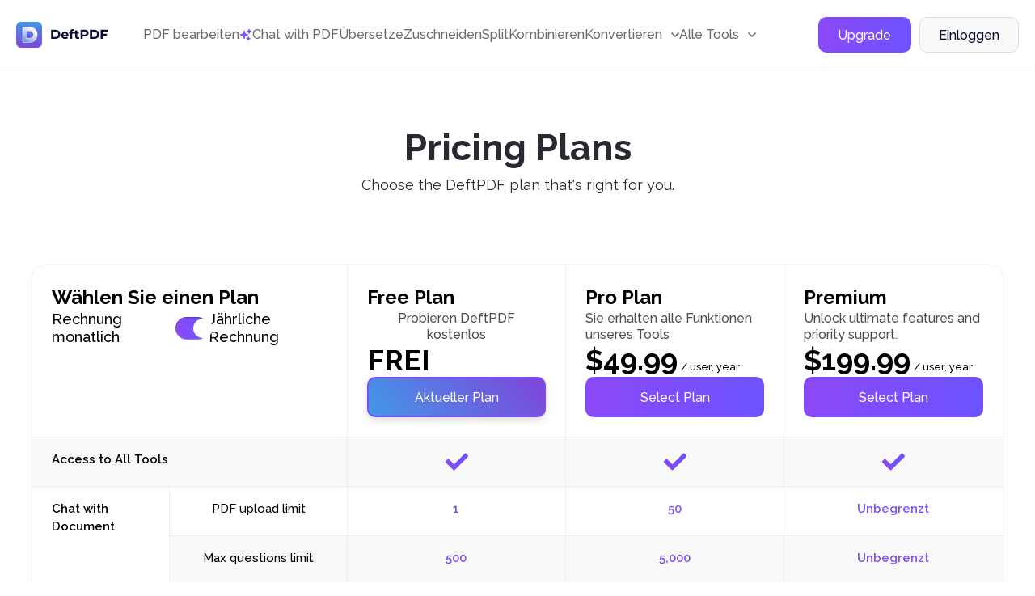

--- FILE ---
content_type: text/html; charset=UTF-8
request_url: https://deftpdf.com/de/pricing?lang=pt
body_size: 139548
content:
<!doctype html>
<html >
    <head>
        <meta charset="UTF-8">
        <link rel="alternate" hreflang="en" href="/pricing?lang=pt"/>
	    	    <link rel="alternate" hreflang="fr" href="/fr/pricing?lang=pt"/>
	    	    <link rel="alternate" hreflang="pt" href="/pt/pricing?lang=pt"/>
	    	    <link rel="alternate" hreflang="zh" href="/zh/pricing?lang=pt"/>
	    	    <link rel="alternate" hreflang="es" href="/es/pricing?lang=pt"/>
	    	    <link rel="alternate" hreflang="cs" href="/cs/pricing?lang=pt"/>
	    	    <link rel="alternate" hreflang="it" href="/it/pricing?lang=pt"/>
	    	    <link rel="alternate" hreflang="ja" href="/ja/pricing?lang=pt"/>
	    	    <link rel="alternate" hreflang="ru" href="/ru/pricing?lang=pt"/>
	    	    <link rel="alternate" hreflang="tr" href="/tr/pricing?lang=pt"/>
	    	    <link rel="alternate" hreflang="zh-TW" href="/zh-TW/pricing?lang=pt"/>
	    	    <link rel="alternate" hreflang="da" href="/da/pricing?lang=pt"/>
	    	    <link rel="alternate" hreflang="nl" href="/nl/pricing?lang=pt"/>
	    	    <link rel="alternate" hreflang="fi" href="/fi/pricing?lang=pt"/>
	    	    <link rel="alternate" hreflang="id" href="/id/pricing?lang=pt"/>
	    	    <link rel="alternate" hreflang="ko" href="/ko/pricing?lang=pt"/>
	    	    <link rel="alternate" hreflang="ms" href="/ms/pricing?lang=pt"/>
	    	    <link rel="alternate" hreflang="no" href="/no/pricing?lang=pt"/>
	    	    <link rel="alternate" hreflang="pl" href="/pl/pricing?lang=pt"/>
	    	    <link rel="alternate" hreflang="sv" href="/sv/pricing?lang=pt"/>
            
        <meta name="csrf-token" content="Bjh4xHXXUEiSZFw99sDAh8gZG5JqJdXMD4xFz444">
        <meta name="viewport" content="width=device-width, user-scalable=no, initial-scale=1.0, maximum-scale=1.0, minimum-scale=1.0">
        <meta http-equiv="X-UA-Compatible" content="ie=edge">
        <meta name="keywords" content="PDF editor, PDF converter, PDF compress, PDF merge, PDF split, PDF protect, PDF rotate, PDF unlock, PDF, DeftPDF, PDF translate, PDF invoice generator, PDF grayscale, PDF whiteout, PDF to ePub, PDF to eBook,">
        <meta name="description" content="An all-in-one free online PDF editor that does not require subscriptions or installations! DeftPDF is a free online tool that makes editing and converting easy in just a few clicks!">
    
        <title>DeftPDF | Free PDF Software to Edit, Convert, Sign &amp; More.</title>
        
        <!-- Start SmartBanner configuration -->
<meta name="smartbanner:title" content="DeftPDF - All-in-one PDF Tools">
<meta name="smartbanner:author" content="Sictec Infotech Inc.">
<meta name="smartbanner:price" content="FREE">
<meta name="smartbanner:price-suffix-apple" content=" - On the App Store">
<meta name="smartbanner:price-suffix-google" content=" - In Google Play">
<meta name="smartbanner:icon-apple" content="https://deftpdf.com/img/android-icon.png">
<meta name="smartbanner:icon-google" content="https://deftpdf.com/img/android-icon.png">
<meta name="smartbanner:button" content="VIEW">
<meta name="smartbanner:button-url-google" content="https://play.google.com/store/apps/details?id=com.my.pdfnew">
<meta name="smartbanner:enabled-platforms" content="android">
<meta name="smartbanner:close-label" content="Close">
<!-- End SmartBanner configuration -->
<meta name="smartbanner:disable-positioning" content="true">

<link rel="stylesheet" href="https://deftpdf.com/js/smartbanner/smartbanner.min.css">
<script src="https://deftpdf.com/js/smartbanner/smartbanner.min.js"></script>

<style>
	.smartbanner.smartbanner--android{
		z-index: 2147483647,
	}
</style>
    
        <link rel="preconnect" href="https://fonts.googleapis.com">
        <link rel="preconnect" href="https://fonts.gstatic.com" crossorigin>
        <link href="https://fonts.googleapis.com/css2?family=Inter:wght@400;500&family=Poppins:wght@600;700&display=swap" rel="stylesheet">
        <link href="https://fonts.googleapis.com/css2?family=Raleway:wght@400;500;600;700&display=swap" rel="stylesheet">
    
        <link href="https://fonts.googleapis.com/css2?family=Montserrat:wght@400;500;600;700&display=swap" rel="stylesheet">
    
        <link href="https://fonts.googleapis.com/css2?family=Source+Code+Pro:wght@400;500;700&display=swap" rel="stylesheet">
    
        <link rel="stylesheet" href="https://cdnjs.cloudflare.com/ajax/libs/flag-icon-css/6.4.3/css/flag-icons.min.css" integrity="sha512-uvXdJud8WaOlQFjlz9B15Yy2Au/bMAvz79F7Xa6OakCl2jvQPdHD0hb3dEqZRdSwG4/sknePXlE7GiarwA/9Wg==" crossorigin="anonymous" referrerpolicy="no-referrer">
        <link rel="stylesheet" href="https://deftpdf.com/css/v2/plagins/choices.css" />

        
        		
		<link rel="stylesheet" href="https://cdn.jsdelivr.net/npm/swiper@11/swiper-bundle.min.css" />

        <link rel="stylesheet" href="https://deftpdf.com/css/v2/bootstrap-grid.css">
        <link rel="stylesheet" href="https://deftpdf.com/css/v2/reset.css?1.1.1">
        
        
                        
        <link rel="stylesheet" href="https://deftpdf.com/css/v2/global.css?1.1.1">
        <link rel="stylesheet" href="https://deftpdf.com/css/v2/components/components.css?1.1.1">
        <link rel="stylesheet" href="https://deftpdf.com/css/v2/main-alpha.css?1.1.1">
        <link rel="stylesheet" href="https://deftpdf.com/css/v2/main-bravo.css?1.1.1">
        <link rel="stylesheet" href="https://deftpdf.com/css/v2/main-charlie-31-08-22.css?1.1.1">
        <link rel="stylesheet" href="https://deftpdf.com/css/v2/main-charlie.css?1.1.1">
        <link rel="stylesheet" href="https://deftpdf.com/css/v2/main-delta.css?1.1.1">
        <link rel="stylesheet" href="https://deftpdf.com/css/v2/media-alpha.css?1.1.1">
        <link rel="stylesheet" href="https://deftpdf.com/css/v2/media-bravo.css?1.1.1">
        <link rel="stylesheet" href="https://deftpdf.com/css/v2/media-charlie.css?1.1.1">
        <link rel="stylesheet" href="https://deftpdf.com/css/v2/media-delta.css?1.1.1">
    
        <link rel="stylesheet" href="https://deftpdf.com/css/v2/main-alpha-17-08-2023.css?1.1.1">
        <link rel="stylesheet" href="https://deftpdf.com/css/v2/main-bravo-17-08-2023.css?1.1.1">
        <link rel="stylesheet" href="https://deftpdf.com/css/v2/main-charlie-17-08-2023.css?1.1.1">
        <link rel="stylesheet" href="https://deftpdf.com/css/v2/main-delta-17-08-2023.css?1.1.1">



        <link rel="stylesheet" href="https://deftpdf.com/css/v2/main-alpha-26-03-24.css?1.1.1">
        <link rel="stylesheet" href="https://deftpdf.com/css/v2/main-bravo-26-03-2024.css?1.1.1">
        <link rel="stylesheet" href="https://deftpdf.com/css/v2/main-charlie-27-03-2024.css?1.1.1">
        <link rel="stylesheet" href="https://deftpdf.com/css/v2/main-delta-27-03-2024.css?1.1.1">

		<link rel="stylesheet" href="https://deftpdf.com/css/main-charlie-15-08-2024.css?1.1.1">
		
		

        <link rel="stylesheet" href="https://deftpdf.com/css/v2/update-popup.css?1.1.1">
		<script src="https://www.google.com/recaptcha/api.js"></script>


        
            </head>

    <body data-mobile-menu class="">
		<div class="current_uploads"></div>
        <header class="header">
	<div class="container-fluid">
		<div class="header__wrap">
			<a href="/de" class="header__logo">
				<svg xmlns="http://www.w3.org/2000/svg" xmlns:xlink="http://www.w3.org/1999/xlink" width="114" height="32" viewBox="0 0 114 32" fill="none" class="svg">
<g clip-path="url(#clip0_353_33850)">
<path d="M32.8061 -0.803131H-0.803223V32.8062H32.8061V-0.803131Z" fill="url(#paint0_linear_353_33850)"/>
<g opacity="0.5">
<rect x="5.72974" y="6.12473" width="20.7813" height="21.625" fill="url(#pattern0)"/>
</g>
<path opacity="0.88" d="M17.1624 25.425C15.2937 25.4281 10.9124 25.4406 8.81865 25.4312C8.29678 25.4281 7.8749 25.0062 7.8749 24.4812V7.05311C7.8749 6.79686 7.97803 6.56561 8.14053 6.39374C7.7874 6.53124 7.54053 6.87499 7.54053 7.27499V24.7937C7.54053 25.3156 7.9624 25.7406 8.48428 25.7437C10.5749 25.7531 14.9593 25.7406 16.828 25.7375C17.4062 25.7375 17.9843 25.6844 18.5468 25.55C19.7562 25.2656 20.9655 24.8094 21.953 24.1187C21.0468 24.6969 19.9562 24.9844 18.8812 25.2375C18.3187 25.3687 17.7405 25.4219 17.1624 25.425Z" fill="url(#paint1_linear_353_33850)"/>
<path opacity="0.88" d="M17.7904 11.2281C17.6873 11.2031 17.5029 11.175 17.2123 11.175C16.1466 11.1719 14.9248 11.1625 12.7341 11.1562V11.3813C14.8216 11.3875 15.8716 11.3937 16.8779 11.4C17.1685 11.4 17.3529 11.4313 17.456 11.4531C19.5591 11.9469 21.0873 13.8719 21.0873 16.0312C21.0873 17.5594 20.3216 18.9687 19.131 19.8375C20.5123 19 21.4216 17.475 21.4216 15.8094C21.4216 13.6469 19.8935 11.7219 17.7904 11.2281Z" fill="url(#paint2_linear_353_33850)"/>
<path opacity="0.88" d="M26.1029 15.8813C26.1029 11.2844 22.8935 7.425 18.5998 6.41875C18.0435 6.2875 17.4716 6.23437 16.8998 6.23125C15.0404 6.22187 10.6279 6.20312 8.54663 6.20625C8.42476 6.20625 8.30913 6.23125 8.20288 6.27187C8.03726 6.44375 7.93726 6.675 7.93726 6.93125V24.3594C7.93726 24.8813 8.35913 25.3063 8.88101 25.3094C10.9716 25.3188 15.356 25.3063 17.2248 25.3031C17.8029 25.3031 18.381 25.25 18.9435 25.1156C20.0185 24.8625 21.0248 24.4313 21.931 23.8531C24.4498 22.1 26.1029 19.1813 26.1029 15.8813ZM19.131 19.6875C18.6373 20.0469 18.0748 20.3156 17.4591 20.4594C17.356 20.4844 17.1716 20.5125 16.8779 20.5125C15.6748 20.5156 14.5185 20.5188 12.6185 20.5219V11.2281C12.731 11.2281 12.8404 11.2281 12.9529 11.2281V11.0031C14.9248 11.0094 16.1466 11.0188 17.2123 11.0219C17.5029 11.0219 17.6873 11.0531 17.7904 11.075C19.8935 11.5687 21.4216 13.4937 21.4216 15.6531C21.4216 17.3219 20.5123 18.85 19.131 19.6875Z" fill="url(#paint3_linear_353_33850)"/>
<path opacity="0.88" d="M18.5998 6.55937C18.0435 6.42812 17.4716 6.375 16.8998 6.37187C15.0404 6.3625 10.6279 6.34375 8.54663 6.34687C8.42476 6.34687 8.30913 6.37187 8.20288 6.4125C8.03726 6.58437 7.93726 6.81562 7.93726 7.07187V24.5C7.93726 25.0219 8.35913 25.4469 8.88101 25.45C10.9716 25.4594 15.356 25.4469 17.2248 25.4438C17.8029 25.4438 18.381 25.3906 18.9435 25.2563C20.0185 25.0031 21.0248 24.5719 21.931 23.9938C24.4529 22.2375 26.106 19.3187 26.106 16.0187C26.1029 11.4219 22.8935 7.5625 18.5998 6.55937ZM19.131 19.825C18.7216 20.0719 18.2716 20.1219 17.7935 20.2344C17.6904 20.2594 17.506 20.2875 17.2123 20.2875C16.0091 20.2906 14.8529 20.4344 12.6185 20.4344V11.1469C14.9248 11.1531 16.1466 11.1625 17.2123 11.1656C17.5029 11.1656 17.6873 11.1969 17.7904 11.2187C19.8935 11.7125 21.4216 13.6375 21.4216 15.7969C21.4216 17.4625 20.5123 18.9875 19.131 19.825Z" fill="url(#paint4_linear_353_33850)"/>
<path d="M10.8341 25.55C10.0872 25.55 9.40908 25.55 8.88096 25.5469C8.23096 25.5437 7.69971 25.0125 7.69971 24.3625V6.93436C7.69971 6.62499 7.81846 6.33124 8.03408 6.10936L8.06846 6.07186L8.11533 6.05311C8.25283 5.99999 8.39658 5.97186 8.54346 5.97186C10.4122 5.96561 14.2091 5.98436 16.2466 5.99374L16.8966 5.99686C17.5341 5.99999 18.1091 6.06249 18.6497 6.19061C20.7997 6.69374 22.7497 7.92499 24.1435 9.65624C25.5591 11.4156 26.3372 13.625 26.3372 15.8812C26.3372 19.1312 24.7372 22.1875 22.0622 24.0531L22.0528 24.0594C21.1091 24.6625 20.0778 25.0969 18.9935 25.35C18.4466 25.4781 17.8685 25.5406 17.2216 25.5437H16.8997C15.4653 25.5469 12.8872 25.55 10.8341 25.55ZM8.34033 6.47811C8.23408 6.60624 8.17471 6.76561 8.17471 6.93436V24.3625C8.17471 24.7531 8.49346 25.0719 8.88096 25.075C10.8591 25.0812 14.9403 25.0719 16.8997 25.0687H17.2216C17.831 25.0687 18.3747 25.0094 18.8872 24.8875C19.9185 24.6437 20.8997 24.2312 21.7966 23.6594C24.3435 21.8812 25.8653 18.975 25.8653 15.8812C25.8653 11.4562 22.856 7.65936 18.5466 6.64999C18.0403 6.53124 17.4997 6.47186 16.8997 6.46874L16.2497 6.46561C14.2091 6.45624 10.4153 6.44061 8.54971 6.44374C8.47783 6.44686 8.40596 6.45624 8.34033 6.47811ZM12.381 20.5344V10.7687H12.6185C14.2966 10.7719 15.3997 10.7781 16.2872 10.7844L17.2122 10.7875C17.5278 10.7875 17.731 10.8219 17.8435 10.8469C20.0528 11.3656 21.656 13.3875 21.656 15.6562C21.656 17.3656 20.7341 18.9875 19.2528 19.8875C18.8122 20.1531 18.3403 20.3469 17.8466 20.4656C17.731 20.4937 17.5278 20.525 17.2091 20.525L16.3903 20.5281C15.431 20.5312 14.3466 20.5344 12.6153 20.5344H12.381ZM12.856 11.2437V20.0594C14.4497 20.0594 15.4778 20.0562 16.3903 20.0531L17.2091 20.05C17.481 20.05 17.6466 20.025 17.7372 20.0031C18.181 19.9 18.6091 19.7219 19.006 19.4812L19.1278 19.6844L19.006 19.4812C20.3466 18.6687 21.181 17.2 21.181 15.6562C21.181 13.6062 19.731 11.775 17.7341 11.3094C17.6591 11.2906 17.4935 11.2625 17.2091 11.2625L16.2841 11.2594C15.4403 11.2531 14.3997 11.2469 12.856 11.2437Z" fill="white"/>
</g>
<path d="M43.328 9.8H48.416C49.632 9.8 50.704 10.0347 51.632 10.504C52.5707 10.9627 53.296 11.6133 53.808 12.456C54.3307 13.2987 54.592 14.28 54.592 15.4C54.592 16.52 54.3307 17.5013 53.808 18.344C53.296 19.1867 52.5707 19.8427 51.632 20.312C50.704 20.7707 49.632 21 48.416 21H43.328V9.8ZM48.288 18.872C49.408 18.872 50.2987 18.5627 50.96 17.944C51.632 17.3147 51.968 16.4667 51.968 15.4C51.968 14.3333 51.632 13.4907 50.96 12.872C50.2987 12.2427 49.408 11.928 48.288 11.928H45.92V18.872H48.288ZM64.8028 16.728C64.8028 16.76 64.7868 16.984 64.7548 17.4H58.2428C58.3601 17.9333 58.6374 18.3547 59.0748 18.664C59.5121 18.9733 60.0561 19.128 60.7068 19.128C61.1548 19.128 61.5494 19.064 61.8908 18.936C62.2428 18.7973 62.5681 18.584 62.8668 18.296L64.1948 19.736C63.3841 20.664 62.2001 21.128 60.6428 21.128C59.6721 21.128 58.8134 20.9413 58.0668 20.568C57.3201 20.184 56.7441 19.656 56.3388 18.984C55.9334 18.312 55.7308 17.5493 55.7308 16.696C55.7308 15.8533 55.9281 15.096 56.3228 14.424C56.7281 13.7413 57.2774 13.2133 57.9708 12.84C58.6748 12.456 59.4588 12.264 60.3228 12.264C61.1654 12.264 61.9281 12.4453 62.6108 12.808C63.2934 13.1707 63.8268 13.6933 64.2108 14.376C64.6054 15.048 64.8028 15.832 64.8028 16.728ZM60.3388 14.152C59.7734 14.152 59.2988 14.312 58.9148 14.632C58.5308 14.952 58.2961 15.3893 58.2108 15.944H62.4508C62.3654 15.4 62.1308 14.968 61.7468 14.648C61.3628 14.3173 60.8934 14.152 60.3388 14.152ZM69.2005 12.584H71.4085V14.504H69.2645V21H66.7685V14.504H65.4405V12.584H66.7685V12.2C66.7685 11.2187 67.0565 10.44 67.6325 9.864C68.2192 9.288 69.0405 9 70.0965 9C70.4698 9 70.8218 9.04267 71.1525 9.128C71.4938 9.20267 71.7765 9.31467 72.0005 9.464L71.3445 11.272C71.0565 11.0693 70.7205 10.968 70.3365 10.968C69.5792 10.968 69.2005 11.384 69.2005 12.216V12.584ZM78.204 20.584C77.9587 20.7653 77.6547 20.904 77.292 21C76.94 21.0853 76.5667 21.128 76.172 21.128C75.148 21.128 74.3533 20.8667 73.788 20.344C73.2333 19.8213 72.956 19.0533 72.956 18.04V14.504H71.628V12.584H72.956V10.488H75.452V12.584H77.596V14.504H75.452V18.008C75.452 18.3707 75.5427 18.6533 75.724 18.856C75.916 19.048 76.1827 19.144 76.524 19.144C76.9187 19.144 77.2547 19.0373 77.532 18.824L78.204 20.584ZM84.6291 9.8C85.6211 9.8 86.4798 9.96533 87.2051 10.296C87.9411 10.6267 88.5065 11.096 88.9011 11.704C89.2958 12.312 89.4931 13.032 89.4931 13.864C89.4931 14.6853 89.2958 15.4053 88.9011 16.024C88.5065 16.632 87.9411 17.1013 87.2051 17.432C86.4798 17.752 85.6211 17.912 84.6291 17.912H82.3731V21H79.7811V9.8H84.6291ZM84.4851 15.8C85.2638 15.8 85.8558 15.6347 86.2611 15.304C86.6665 14.9627 86.8691 14.4827 86.8691 13.864C86.8691 13.2347 86.6665 12.7547 86.2611 12.424C85.8558 12.0827 85.2638 11.912 84.4851 11.912H82.3731V15.8H84.4851ZM91.3436 9.8H96.4316C97.6476 9.8 98.7196 10.0347 99.6476 10.504C100.586 10.9627 101.312 11.6133 101.824 12.456C102.346 13.2987 102.608 14.28 102.608 15.4C102.608 16.52 102.346 17.5013 101.824 18.344C101.312 19.1867 100.586 19.8427 99.6476 20.312C98.7196 20.7707 97.6476 21 96.4316 21H91.3436V9.8ZM96.3036 18.872C97.4236 18.872 98.3143 18.5627 98.9756 17.944C99.6476 17.3147 99.9836 16.4667 99.9836 15.4C99.9836 14.3333 99.6476 13.4907 98.9756 12.872C98.3143 12.2427 97.4236 11.928 96.3036 11.928H93.9356V18.872H96.3036ZM107.154 11.88V14.84H112.338V16.92H107.154V21H104.562V9.8H113.026V11.88H107.154Z" fill="#0C0E36"/>
<defs>
<pattern id="pattern0" patternContentUnits="objectBoundingBox" width="1" height="1">
<use xlink:href="#image0_353_33850" transform="scale(0.00150376 0.00144509)"/>
</pattern>
<linearGradient id="paint0_linear_353_33850" x1="15.9999" y1="-0.611256" x2="15.9999" y2="32.8133" gradientUnits="userSpaceOnUse">
<stop stop-color="#4298E8"/>
<stop offset="1" stop-color="#8044DB"/>
</linearGradient>
<linearGradient id="paint1_linear_353_33850" x1="2.36063" y1="31.8322" x2="21.2542" y2="6.98038" gradientUnits="userSpaceOnUse">
<stop stop-color="#4298E8" stop-opacity="0.3"/>
<stop offset="0.1236" stop-color="#6EB0ED" stop-opacity="0.3742"/>
<stop offset="0.2692" stop-color="#9AC8F3" stop-opacity="0.4615"/>
<stop offset="0.4166" stop-color="#BEDCF7" stop-opacity="0.5499"/>
<stop offset="0.5635" stop-color="#DBEBFB" stop-opacity="0.6381"/>
<stop offset="0.7099" stop-color="#EFF6FD" stop-opacity="0.7259"/>
<stop offset="0.8556" stop-color="#FBFDFF" stop-opacity="0.8134"/>
<stop offset="1" stop-color="white" stop-opacity="0.9"/>
</linearGradient>
<linearGradient id="paint2_linear_353_33850" x1="2.9906" y1="32.793" x2="21.7966" y2="8.05636" gradientUnits="userSpaceOnUse">
<stop stop-color="#4298E8" stop-opacity="0.3"/>
<stop offset="0.1236" stop-color="#6EB0ED" stop-opacity="0.3742"/>
<stop offset="0.2692" stop-color="#9AC8F3" stop-opacity="0.4615"/>
<stop offset="0.4166" stop-color="#BEDCF7" stop-opacity="0.5499"/>
<stop offset="0.5635" stop-color="#DBEBFB" stop-opacity="0.6381"/>
<stop offset="0.7099" stop-color="#EFF6FD" stop-opacity="0.7259"/>
<stop offset="0.8556" stop-color="#FBFDFF" stop-opacity="0.8134"/>
<stop offset="1" stop-color="white" stop-opacity="0.9"/>
</linearGradient>
<linearGradient id="paint3_linear_353_33850" x1="2.78494" y1="31.6054" x2="21.1673" y2="7.42608" gradientUnits="userSpaceOnUse">
<stop stop-color="#4298E8" stop-opacity="0.3"/>
<stop offset="0.1236" stop-color="#6EB0ED" stop-opacity="0.3742"/>
<stop offset="0.2692" stop-color="#9AC8F3" stop-opacity="0.4615"/>
<stop offset="0.4166" stop-color="#BEDCF7" stop-opacity="0.5499"/>
<stop offset="0.5635" stop-color="#DBEBFB" stop-opacity="0.6381"/>
<stop offset="0.7099" stop-color="#EFF6FD" stop-opacity="0.7259"/>
<stop offset="0.8556" stop-color="#FBFDFF" stop-opacity="0.8134"/>
<stop offset="1" stop-color="white" stop-opacity="0.9"/>
</linearGradient>
<linearGradient id="paint4_linear_353_33850" x1="8.70246" y1="24.2556" x2="20.9094" y2="7.71634" gradientUnits="userSpaceOnUse">
<stop stop-color="#4298E8" stop-opacity="0.3"/>
<stop offset="0.1236" stop-color="#6EB0ED" stop-opacity="0.3742"/>
<stop offset="0.2692" stop-color="#9AC8F3" stop-opacity="0.4615"/>
<stop offset="0.4166" stop-color="#BEDCF7" stop-opacity="0.5499"/>
<stop offset="0.5635" stop-color="#DBEBFB" stop-opacity="0.6381"/>
<stop offset="0.7099" stop-color="#EFF6FD" stop-opacity="0.7259"/>
<stop offset="0.8556" stop-color="#FBFDFF" stop-opacity="0.8134"/>
<stop offset="1" stop-color="white" stop-opacity="0.9"/>
</linearGradient>
<clipPath id="clip0_353_33850">
<rect width="32" height="32" rx="6" fill="white"/>
</clipPath>
<image id="image0_353_33850" width="665" height="692" xlink:href="[data-uri]"/>
</defs>
</svg>
			</a>
			<div class="header__mob-menu  d-none-max-w-1199">
				<nav class="header__nav">
																			<a href="/de/pdf-editor" class="header__nav-link">
																			PDF bearbeiten
																	</a>
													
																			<a href="/de/chat-with-pdf" class="header__nav-link">
																			<div class="flex items-center gap-6">
											<img src='https://deftpdf.com/img/img-15-08-2024/icon-chat-with-pdf-2.svg'>
											Chat with PDF

										</div>
																	</a>
													
																			<a href="/de/translate" class="header__nav-link">
																			Übersetze
																	</a>
													
																			<a href="/de/crop-pdf" class="header__nav-link">
																			Zuschneiden
																	</a>
													
																			<a href="/de/split-pdf-down-the-middle" class="header__nav-link">
																			Split
																	</a>
													
																			<a href="/de/visually-combine-reorder-pdf" class="header__nav-link">
																			Kombinieren
																	</a>
													
																			<div class="dropdown-el pos-reletive" data-dropdown>
									<a href="#" class="header__nav-link" data-dropdown-action>
										<span>Konvertieren</span>
										<span class="header__nav-link-icon">
											<svg xmlns="http://www.w3.org/2000/svg" width="10" height="6" viewBox="0 0 10 6" fill="none" class="svg">
<path d="M1 1L5 5L9 1" stroke="currentColor" stroke-width="1.5" stroke-linecap="round" stroke-linejoin="round"/>
</svg>
										</span>
									</a>
									<div class="dropdown--body dropdown--convert">
										<div class="tools--lists">
			<div class="tool-list">
		    <div class="tool-lis--head mb-12">Aus PDF konvertieren</div>
		    <div class="--lists">
		        <ul class="--list">
		        					        <li class="--list--item">
						    <a href="/de/pdf-to-jpg" class="--list--item--link">
						        <span class="ico ico-20 mr-12"><img src="https://deftpdf.com/new-ui/img/ico-pdftojpg.svg" alt="PDF zu JPG"></span>
						        <span class="info">PDF zu JPG</span>
						    </a>
				        </li>
		            				        <li class="--list--item">
						    <a href="/de/pdf-to-word" class="--list--item--link">
						        <span class="ico ico-20 mr-12"><img src="https://deftpdf.com/new-ui/img/ico-pdftoword.svg" alt="PDF zu Word"></span>
						        <span class="info">PDF zu Word</span>
						    </a>
				        </li>
		            				        <li class="--list--item">
						    <a href="/de/pdf-to-excel" class="--list--item--link">
						        <span class="ico ico-20 mr-12"><img src="https://deftpdf.com/new-ui/img/ico-pdftoexcel.svg" alt="PDF nach Excel"></span>
						        <span class="info">PDF nach Excel</span>
						    </a>
				        </li>
		            				        <li class="--list--item">
						    <a href="/de/pdf-to-ppt" class="--list--item--link">
						        <span class="ico ico-20 mr-12"><img src="https://deftpdf.com/new-ui/img/ico-pdftoppt.svg" alt="PDF zu PPT"></span>
						        <span class="info">PDF zu PPT</span>
						    </a>
				        </li>
		            				        <li class="--list--item">
						    <a href="/de/pdf-to-epub" class="--list--item--link">
						        <span class="ico ico-20 mr-12"><img src="https://deftpdf.com/new-ui/img/ico-pdftoepub.svg" alt="PDF zu EPUB"></span>
						        <span class="info">PDF zu EPUB</span>
						    </a>
				        </li>
		            				        <li class="--list--item">
						    <a href="/de/extract-text-from-pdf" class="--list--item--link">
						        <span class="ico ico-20 mr-12"><img src="https://deftpdf.com/new-ui/img/ico-pdftotext.svg" alt="PDF zu Text"></span>
						        <span class="info">PDF zu Text</span>
						    </a>
				        </li>
		            				        <li class="--list--item">
						    <a href="/de/pdf-to-pdfa" class="--list--item--link">
						        <span class="ico ico-20 mr-12"><img src="https://deftpdf.com/new-ui/img/ico-pdftopdfa.svg" alt="PDF zu PDF/A"></span>
						        <span class="info">PDF zu PDF/A</span>
						    </a>
				        </li>
		            
		        </ul>
		    </div> 
		</div>
    		<div class="tool-list">
		    <div class="tool-lis--head mb-12">Zu PDF konvertieren</div>
		    <div class="--lists">
		        <ul class="--list">
		        					        <li class="--list--item">
						    <a href="/de/jpg-to-pdf" class="--list--item--link">
						        <span class="ico ico-20 mr-12"><img src="https://deftpdf.com/new-ui/img/ico-jpgtopdf.svg" alt="JPG zu PDF"></span>
						        <span class="info">JPG zu PDF</span>
						    </a>
				        </li>
		            				        <li class="--list--item">
						    <a href="/de/ppt-to-pdf" class="--list--item--link">
						        <span class="ico ico-20 mr-12"><img src="https://deftpdf.com/new-ui/img/ico-ppttopdf.svg" alt="PPT zu PDF"></span>
						        <span class="info">PPT zu PDF</span>
						    </a>
				        </li>
		            				        <li class="--list--item">
						    <a href="/de/word-to-pdf" class="--list--item--link">
						        <span class="ico ico-20 mr-12"><img src="https://deftpdf.com/new-ui/img/ico-wordtopdf.svg" alt="Word zu PDF"></span>
						        <span class="info">Word zu PDF</span>
						    </a>
				        </li>
		            				        <li class="--list--item">
						    <a href="/de/html-to-pdf" class="--list--item--link">
						        <span class="ico ico-20 mr-12"><img src="https://deftpdf.com/new-ui/img/ico-htmltopdf.svg" alt="HTML zu PDF"></span>
						        <span class="info">HTML zu PDF</span>
						    </a>
				        </li>
		            				        <li class="--list--item">
						    <a href="/de/ocr-pdf" class="--list--item--link">
						        <span class="ico ico-20 mr-12"><img src="https://deftpdf.com/new-ui/img/ico-ocrtopdf.svg" alt="OCR zu PDF"></span>
						        <span class="info">OCR zu PDF</span>
						    </a>
				        </li>
		            				        <li class="--list--item">
						    <a href="/de/epub-to-pdf" class="--list--item--link">
						        <span class="ico ico-20 mr-12"><img src="https://deftpdf.com/new-ui/img/ico-epubtopdf.svg" alt="EPUB zu PDF"></span>
						        <span class="info">EPUB zu PDF</span>
						    </a>
				        </li>
		            
		        </ul>
		    </div> 
		</div>
        
</div>
									</div>
								</div>							
													
																			<div class="dropdown-el" data-dropdown>
									<a href="#" class="header__nav-link" data-dropdown-action>
										<span>Alle Tools</span>
										<span class="header__nav-link-icon">
											<svg xmlns="http://www.w3.org/2000/svg" width="10" height="6" viewBox="0 0 10 6" fill="none" class="svg">
<path d="M1 1L5 5L9 1" stroke="currentColor" stroke-width="1.5" stroke-linecap="round" stroke-linejoin="round"/>
</svg>
										</span>
									</a>
									<div class="dropdown--body">
										<div class="tools--lists" id="tools_list_1">
	    <div class="tool-list">
        <div class="tool-lis--head mb-12">Populär</div>
	    <div class="--lists ">
	    				    <ul class="--list">
			    				    				    	
			        <li class="--list--item">
					    <a href="/de/translate" class="--list--item--link">
					        <span class="ico ico-20 mr-12">
					        	<img loading="lazy" src="https://deftpdf.com/new-ui/img/ico-translate.svg" alt="Übersetze">
					        </span>
					        <span class="info">Übersetze</span>
					    </a>
			        </li>
			        
			        			        			    				    	
			        <li class="--list--item">
					    <a href="/de/pdf-editor" class="--list--item--link">
					        <span class="ico ico-20 mr-12">
					        	<img loading="lazy" src="https://deftpdf.com/new-ui/img/ico-edit.svg" alt="Bearbeiten">
					        </span>
					        <span class="info">Bearbeiten</span>
					    </a>
			        </li>
			        
			        			        			    				    	
			        <li class="--list--item">
					    <a href="/de/crop-pdf" class="--list--item--link">
					        <span class="ico ico-20 mr-12">
					        	<img loading="lazy" src="https://deftpdf.com/new-ui/img/ico-crop.svg" alt="Zuschneiden">
					        </span>
					        <span class="info">Zuschneiden</span>
					    </a>
			        </li>
			        
			        			        			    				    	
			        <li class="--list--item">
					    <a href="/de/split-pdf-down-the-middle" class="--list--item--link">
					        <span class="ico ico-20 mr-12">
					        	<img loading="lazy" src="https://deftpdf.com/new-ui/img/ico-split.svg" alt="In Hälften geteilt">
					        </span>
					        <span class="info">In Hälften geteilt</span>
					    </a>
			        </li>
			        
			        			        			    				    	
			        <li class="--list--item">
					    <a href="/de/visually-combine-reorder-pdf" class="--list--item--link">
					        <span class="ico ico-20 mr-12">
					        	<img loading="lazy" src="https://deftpdf.com/new-ui/img/ico-combine.svg" alt="Kombinieren und neu anordnen">
					        </span>
					        <span class="info">Kombinieren und neu anordnen</span>
					    </a>
			        </li>
			        
			        			        			    				    	
			        <li class="--list--item">
					    <a href="/de/resize-pdf" class="--list--item--link">
					        <span class="ico ico-20 mr-12">
					        	<img loading="lazy" src="https://deftpdf.com/new-ui/img/ico-resize.svg" alt="Größe ändern">
					        </span>
					        <span class="info">Größe ändern</span>
					    </a>
			        </li>
			        
			        			        
			    </ul>
	        	    </div> 
    </div>
        <div class="tool-list">
        <div class="tool-lis--head mb-12">ZUSAMMENFÜHREN &amp; KOMPRIMIEREN</div>
	    <div class="--lists one_col">
	    				    <ul class="--list">
			    				    				    	
			        <li class="--list--item">
					    <a href="/de/alternate-mix-pdf" class="--list--item--link">
					        <span class="ico ico-20 mr-12">
					        	<img loading="lazy" src="https://deftpdf.com/new-ui/img/ico-alternate.svg" alt="Abwechseln &amp; Mischen">
					        </span>
					        <span class="info">Abwechseln &amp; Mischen</span>
					    </a>
			        </li>
			        
			        			        			    				    	
			        <li class="--list--item">
					    <a href="/de/merge-pdf" class="--list--item--link">
					        <span class="ico ico-20 mr-12">
					        	<img loading="lazy" src="https://deftpdf.com/new-ui/img/ico-merge.svg" alt="Zusammenführen">
					        </span>
					        <span class="info">Zusammenführen</span>
					    </a>
			        </li>
			        
			        			        			    				    	
			        <li class="--list--item">
					    <a href="/de/visually-combine-reorder-pdf" class="--list--item--link">
					        <span class="ico ico-20 mr-12">
					        	<img loading="lazy" src="https://deftpdf.com/new-ui/img/ico-combine.svg" alt="Kombinieren und neu anordnen">
					        </span>
					        <span class="info">Kombinieren und neu anordnen</span>
					    </a>
			        </li>
			        
			        			        			    				    	
			        <li class="--list--item">
					    <a href="/de/compress-pdf" class="--list--item--link">
					        <span class="ico ico-20 mr-12">
					        	<img loading="lazy" src="https://deftpdf.com/new-ui/img/ico-compress.svg" alt="Kompresse">
					        </span>
					        <span class="info">Kompresse</span>
					    </a>
			        </li>
			        
			        			        
			    </ul>
	        			    <ul class="--list">
			    				    				        <li class="--list--item">
				        <div class="tool-lis--head mb-12">Template Library</div>
				    </li>

			        	
			        
			        			        			    				    	
			        <li class="--list--item">
					    <a href="/de/pdf-templates/templates" class="--list--item--link">
					        <span class="ico ico-20 mr-12">
					        	<img loading="lazy" src="https://deftpdf.com/new-ui/img/Template Editor.svg" alt="PDF Templates">
					        </span>
					        <span class="info">PDF Templates</span>
					    </a>
			        </li>
			        
			        			        			    				    	
			        <li class="--list--item">
					    <a href="/de/pdf-templates/templates?q=top_100" class="--list--item--link">
					        <span class="ico ico-20 mr-12">
					        	<img loading="lazy" src="https://deftpdf.com/new-ui/img/Top 100 Templates.svg" alt="Top 100 templates">
					        </span>
					        <span class="info">Top 100 templates</span>
					    </a>
			        </li>
			        
			        			        
			    </ul>
	        	    </div> 
    </div>
        <div class="tool-list">
        <div class="tool-lis--head mb-12">BEARBEITEN &amp; SIGNIEREN</div>
	    <div class="--lists ">
	    				    <ul class="--list">
			    				    				    	
			        <li class="--list--item">
					    <a href="/de/bates-numbering-pdf" class="--list--item--link">
					        <span class="ico ico-20 mr-12">
					        	<img loading="lazy" src="https://deftpdf.com/new-ui/img/ico-bates.svg" alt="Bates-Nummerierung">
					        </span>
					        <span class="info">Bates-Nummerierung</span>
					    </a>
			        </li>
			        
			        			        			    				    	
			        <li class="--list--item">
					    <a href="/de/crop-pdf" class="--list--item--link">
					        <span class="ico ico-20 mr-12">
					        	<img loading="lazy" src="https://deftpdf.com/new-ui/img/ico-crop.svg" alt="Zuschneiden">
					        </span>
					        <span class="info">Zuschneiden</span>
					    </a>
			        </li>
			        
			        			        			    				    	
			        <li class="--list--item">
					    <a href="/de/delete-pdf-pages" class="--list--item--link">
					        <span class="ico ico-20 mr-12">
					        	<img loading="lazy" src="https://deftpdf.com/new-ui/img/ico-deletepages.svg" alt="Seiten löschen">
					        </span>
					        <span class="info">Seiten löschen</span>
					    </a>
			        </li>
			        
			        			        			    				    	
			        <li class="--list--item">
					    <a href="/de/pdf-editor" class="--list--item--link">
					        <span class="ico ico-20 mr-12">
					        	<img loading="lazy" src="https://deftpdf.com/new-ui/img/ico-edit.svg" alt="Bearbeiten">
					        </span>
					        <span class="info">Bearbeiten</span>
					    </a>
			        </li>
			        
			        			        			    				    	
			        <li class="--list--item">
					    <a href="/de/pdf-editor-fill-sign" class="--list--item--link">
					        <span class="ico ico-20 mr-12">
					        	<img loading="lazy" src="https://deftpdf.com/new-ui/img/ico-fillsign.svg" alt="Ausfüllen &amp; unterschreiben">
					        </span>
					        <span class="info">Ausfüllen &amp; unterschreiben</span>
					    </a>
			        </li>
			        
			        			        			    				    	
			        <li class="--list--item">
					    <a href="/de/grayscale-pdf" class="--list--item--link">
					        <span class="ico ico-20 mr-12">
					        	<img loading="lazy" src="https://deftpdf.com/new-ui/img/ico-greyscale.svg" alt="Graustufen">
					        </span>
					        <span class="info">Graustufen</span>
					    </a>
			        </li>
			        
			        			        			    				    	
			        <li class="--list--item">
					    <a href="/de/header-footer-pdf" class="--list--item--link">
					        <span class="ico ico-20 mr-12">
					        	<img loading="lazy" src="https://deftpdf.com/new-ui/img/ico-header&amp;footer.svg" alt="Kopf- und Fußzeile">
					        </span>
					        <span class="info">Kopf- und Fußzeile</span>
					    </a>
			        </li>
			        
			        			        			    				    	
			        <li class="--list--item">
					    <a href="/de/n-up-pdf" class="--list--item--link">
					        <span class="ico ico-20 mr-12">
					        	<img loading="lazy" src="https://deftpdf.com/new-ui/img/ico-nup.svg" alt="N-Up">
					        </span>
					        <span class="info">N-Up</span>
					    </a>
			        </li>
			        
			        			        
			    </ul>
	        			    <ul class="--list">
			    				    				    	
			        <li class="--list--item">
					    <a href="/de/invoice-generator" class="--list--item--link">
					        <span class="ico ico-20 mr-12">
					        	<img loading="lazy" src="https://deftpdf.com/new-ui/img/ico-invoicegenerator.svg" alt="Rechnungs-Generator">
					        </span>
					        <span class="info">Rechnungs-Generator</span>
					    </a>
			        </li>
			        
			        			        			    				    	
			        <li class="--list--item">
					    <a href="/de/encrypt-pdf" class="--list--item--link">
					        <span class="ico ico-20 mr-12">
					        	<img loading="lazy" src="https://deftpdf.com/new-ui/img/ico-protect.svg" alt="Protect">
					        </span>
					        <span class="info">Protect</span>
					    </a>
			        </li>
			        
			        			        			    				    	
			        <li class="--list--item">
					    <a href="/de/rotate-pdf-pages" class="--list--item--link">
					        <span class="ico ico-20 mr-12">
					        	<img loading="lazy" src="https://deftpdf.com/new-ui/img/ico-rotate.svg" alt="Rotieren">
					        </span>
					        <span class="info">Rotieren</span>
					    </a>
			        </li>
			        
			        			        			    				    	
			        <li class="--list--item">
					    <a href="/de/repair-pdf" class="--list--item--link">
					        <span class="ico ico-20 mr-12">
					        	<img loading="lazy" src="https://deftpdf.com/new-ui/img/ico-repair.svg" alt="Reparieren">
					        </span>
					        <span class="info">Reparieren</span>
					    </a>
			        </li>
			        
			        			        			    				    	
			        <li class="--list--item">
					    <a href="/de/resize-pdf" class="--list--item--link">
					        <span class="ico ico-20 mr-12">
					        	<img loading="lazy" src="https://deftpdf.com/new-ui/img/ico-resize.svg" alt="Größe ändern">
					        </span>
					        <span class="info">Größe ändern</span>
					    </a>
			        </li>
			        
			        			        			    				    	
			        <li class="--list--item">
					    <a href="/de/unlock-pdf" class="--list--item--link">
					        <span class="ico ico-20 mr-12">
					        	<img loading="lazy" src="https://deftpdf.com/new-ui/img/ico-unlock.svg" alt="Entsperren">
					        </span>
					        <span class="info">Entsperren</span>
					    </a>
			        </li>
			        
			        			        			    				    	
			        <li class="--list--item">
					    <a href="/de/watermark-pdf" class="--list--item--link">
					        <span class="ico ico-20 mr-12">
					        	<img loading="lazy" src="https://deftpdf.com/new-ui/img/ico-wotermark.svg" alt="Wasserzeichen">
					        </span>
					        <span class="info">Wasserzeichen</span>
					    </a>
			        </li>
			        
			        			        			    				    	
			        <li class="--list--item">
					    <a href="/de/translate" class="--list--item--link">
					        <span class="ico ico-20 mr-12">
					        	<img loading="lazy" src="https://deftpdf.com/new-ui/img/ico-translate.svg" alt="Übersetze">
					        </span>
					        <span class="info">Übersetze</span>
					    </a>
			        </li>
			        
			        			        
			    </ul>
	        	    </div> 
    </div>
        <div class="tool-list">
        <div class="tool-lis--head mb-12">Konvertieren</div>
	    <div class="--lists ">
	    				    <ul class="--list">
			    				    				    	
			        <li class="--list--item">
					    <a href="/de/pdf-to-jpg" class="--list--item--link">
					        <span class="ico ico-20 mr-12">
					        	<img loading="lazy" src="https://deftpdf.com/new-ui/img/ico-pdftojpg.svg" alt="PDF zu JPG">
					        </span>
					        <span class="info">PDF zu JPG</span>
					    </a>
			        </li>
			        
			        			        			    				    	
			        <li class="--list--item">
					    <a href="/de/pdf-to-word" class="--list--item--link">
					        <span class="ico ico-20 mr-12">
					        	<img loading="lazy" src="https://deftpdf.com/new-ui/img/ico-pdftoword.svg" alt="PDF zu Word">
					        </span>
					        <span class="info">PDF zu Word</span>
					    </a>
			        </li>
			        
			        			        			    				    	
			        <li class="--list--item">
					    <a href="/de/pdf-to-excel" class="--list--item--link">
					        <span class="ico ico-20 mr-12">
					        	<img loading="lazy" src="https://deftpdf.com/new-ui/img/ico-pdftoexcel.svg" alt="PDF nach Excel">
					        </span>
					        <span class="info">PDF nach Excel</span>
					    </a>
			        </li>
			        
			        			        			    				    	
			        <li class="--list--item">
					    <a href="/de/pdf-to-ppt" class="--list--item--link">
					        <span class="ico ico-20 mr-12">
					        	<img loading="lazy" src="https://deftpdf.com/new-ui/img/ico-pdftoppt.svg" alt="PDF zu PPT">
					        </span>
					        <span class="info">PDF zu PPT</span>
					    </a>
			        </li>
			        
			        			        			    				    	
			        <li class="--list--item">
					    <a href="/de/pdf-to-epub" class="--list--item--link">
					        <span class="ico ico-20 mr-12">
					        	<img loading="lazy" src="https://deftpdf.com/new-ui/img/ico-pdftoepub.svg" alt="PDF zu EPUB">
					        </span>
					        <span class="info">PDF zu EPUB</span>
					    </a>
			        </li>
			        
			        			        			    				    	
			        <li class="--list--item">
					    <a href="/de/extract-text-from-pdf" class="--list--item--link">
					        <span class="ico ico-20 mr-12">
					        	<img loading="lazy" src="https://deftpdf.com/new-ui/img/ico-pdftotext.svg" alt="PDF zu Text">
					        </span>
					        <span class="info">PDF zu Text</span>
					    </a>
			        </li>
			        
			        			        			    				    	
			        <li class="--list--item">
					    <a href="/de/pdf-to-pdfa" class="--list--item--link">
					        <span class="ico ico-20 mr-12">
					        	<img loading="lazy" src="https://deftpdf.com/new-ui/img/ico-pdftopdfa.svg" alt="PDF zu PDF/A">
					        </span>
					        <span class="info">PDF zu PDF/A</span>
					    </a>
			        </li>
			        
			        			        
			    </ul>
	        			    <ul class="--list">
			    				    				    	
			        <li class="--list--item">
					    <a href="/de/jpg-to-pdf" class="--list--item--link">
					        <span class="ico ico-20 mr-12">
					        	<img loading="lazy" src="https://deftpdf.com/new-ui/img/ico-jpgtopdf.svg" alt="JPG zu PDF">
					        </span>
					        <span class="info">JPG zu PDF</span>
					    </a>
			        </li>
			        
			        			        			    				    	
			        <li class="--list--item">
					    <a href="/de/ppt-to-pdf" class="--list--item--link">
					        <span class="ico ico-20 mr-12">
					        	<img loading="lazy" src="https://deftpdf.com/new-ui/img/ico-ppttopdf.svg" alt="PPT zu PDF">
					        </span>
					        <span class="info">PPT zu PDF</span>
					    </a>
			        </li>
			        
			        			        			    				    	
			        <li class="--list--item">
					    <a href="/de/word-to-pdf" class="--list--item--link">
					        <span class="ico ico-20 mr-12">
					        	<img loading="lazy" src="https://deftpdf.com/new-ui/img/ico-wordtopdf.svg" alt="Word zu PDF">
					        </span>
					        <span class="info">Word zu PDF</span>
					    </a>
			        </li>
			        
			        			        			    				    	
			        <li class="--list--item">
					    <a href="/de/html-to-pdf" class="--list--item--link">
					        <span class="ico ico-20 mr-12">
					        	<img loading="lazy" src="https://deftpdf.com/new-ui/img/ico-htmltopdf.svg" alt="HTML zu PDF">
					        </span>
					        <span class="info">HTML zu PDF</span>
					    </a>
			        </li>
			        
			        			        			    				    	
			        <li class="--list--item">
					    <a href="/de/ocr-pdf" class="--list--item--link">
					        <span class="ico ico-20 mr-12">
					        	<img loading="lazy" src="https://deftpdf.com/new-ui/img/ico-ocrtopdf.svg" alt="OCR zu PDF">
					        </span>
					        <span class="info">OCR zu PDF</span>
					    </a>
			        </li>
			        
			        			        			    				    	
			        <li class="--list--item">
					    <a href="/de/epub-to-pdf" class="--list--item--link">
					        <span class="ico ico-20 mr-12">
					        	<img loading="lazy" src="https://deftpdf.com/new-ui/img/ico-epubtopdf.svg" alt="EPUB zu PDF">
					        </span>
					        <span class="info">EPUB zu PDF</span>
					    </a>
			        </li>
			        
			        			        
			    </ul>
	        	    </div> 
    </div>
        <div class="tool-list">
        <div class="tool-lis--head mb-12">Split</div>
	    <div class="--lists ">
	    				    <ul class="--list">
			    				    				    	
			        <li class="--list--item">
					    <a href="/de/extract-pdf-pages" class="--list--item--link">
					        <span class="ico ico-20 mr-12">
					        	<img loading="lazy" src="https://deftpdf.com/new-ui/img/ico-extract.svg" alt="Seiten extrahieren">
					        </span>
					        <span class="info">Seiten extrahieren</span>
					    </a>
			        </li>
			        
			        			        			    				    	
			        <li class="--list--item">
					    <a href="/de/split-pdf-by-outline" class="--list--item--link">
					        <span class="ico ico-20 mr-12">
					        	<img loading="lazy" src="https://deftpdf.com/new-ui/img/ico-splitbookmarks.svg" alt="Nach Lesezeichen aufgeteilt">
					        </span>
					        <span class="info">Nach Lesezeichen aufgeteilt</span>
					    </a>
			        </li>
			        
			        			        			    				    	
			        <li class="--list--item">
					    <a href="/de/split-pdf-down-the-middle" class="--list--item--link">
					        <span class="ico ico-20 mr-12">
					        	<img loading="lazy" src="https://deftpdf.com/new-ui/img/ico-splitinhalf.svg" alt="In zwei Hälften geteilt">
					        </span>
					        <span class="info">In zwei Hälften geteilt</span>
					    </a>
			        </li>
			        
			        			        			    				    	
			        <li class="--list--item">
					    <a href="/de/split-pdf-by-size" class="--list--item--link">
					        <span class="ico ico-20 mr-12">
					        	<img loading="lazy" src="https://deftpdf.com/new-ui/img/ico-splitbysize.svg" alt="Nach Größe aufgeteilt">
					        </span>
					        <span class="info">Nach Größe aufgeteilt</span>
					    </a>
			        </li>
			        
			        			        			    				    	
			        <li class="--list--item">
					    <a href="/de/split-pdf-by-text" class="--list--item--link">
					        <span class="ico ico-20 mr-12">
					        	<img loading="lazy" src="https://deftpdf.com/new-ui/img/ico-splitbytext.svg" alt="Nach Text aufgeteilt">
					        </span>
					        <span class="info">Nach Text aufgeteilt</span>
					    </a>
			        </li>
			        
			        			        			    				    	
			        <li class="--list--item">
					    <a href="/de/split-pdf" class="--list--item--link">
					        <span class="ico ico-20 mr-12">
					        	<img loading="lazy" src="https://deftpdf.com/new-ui/img/ico-splitpdf.svg" alt="PDF nach Seiten teilen">
					        </span>
					        <span class="info">PDF nach Seiten teilen</span>
					    </a>
			        </li>
			        
			        			        
			    </ul>
	        	    </div> 
    </div>
        
</div>
<div  class="header--search">
    <label class="search-input">
        <div class="ico ico-24"><img src="https://deftpdf.com/new-ui/img/search-loupe-2.svg"></div>
        <input class="search_tools" type="text" placeholder="Quickly find a tool" data-for="#tools_list_1">
    </label>
</div>
									</div>
								</div>
													
					
				</nav>
			</div>
			<div class="header__mob-menu --mob">
								<nav class="header__nav d-none-1200">
																			<a href="/de/pdf-editor" class="header__nav-link">PDF bearbeiten</a>
													
																			<a href="/de/chat-with-pdf" class="header__nav-link">Chat with PDF</a>
													
																			<a href="/de/translate" class="header__nav-link">Übersetze</a>
													
																			<a href="/de/crop-pdf" class="header__nav-link">Zuschneiden</a>
													
																			<a href="/de/split-pdf-down-the-middle" class="header__nav-link">Split</a>
													
																			<a href="/de/visually-combine-reorder-pdf" class="header__nav-link">Kombinieren</a>
													
																			<div class="dropdown-el" data-dropdown>
	<a href="#" class="header__nav-link" data-dropdown-action>
		<span>Konvertieren</span>
		<span class="header__nav-link-icon">
			<svg xmlns="http://www.w3.org/2000/svg" width="10" height="6" viewBox="0 0 10 6" fill="none" class="">
<path d="M1 1L5 5L9 1" stroke="currentColor" stroke-width="1.5" stroke-linecap="round" stroke-linejoin="round"/>
</svg>
			
		</span>
	</a>
	<div class="dropdown--body">
		<div class="tools--lists">
			<div class="tools--lists__item">
								<div class="tool-list">
					<div class="tool-lis--head mb-12">Aus PDF konvertieren</div>
					<div class="--lists">
						<ul class="--list">
															<li class="--list--item">
									<a href="/de/pdf-to-jpg" class="--list--item--link">
										<span class="ico ico-20 mr-12"><img loading="lazy"  src="https://deftpdf.com/new-ui/img/ico-pdftojpg.svg"></span>
										<span class="info">PDF zu JPG</span>
									</a>
								</li>
															<li class="--list--item">
									<a href="/de/pdf-to-word" class="--list--item--link">
										<span class="ico ico-20 mr-12"><img loading="lazy"  src="https://deftpdf.com/new-ui/img/ico-pdftoword.svg"></span>
										<span class="info">PDF zu Word</span>
									</a>
								</li>
															<li class="--list--item">
									<a href="/de/pdf-to-excel" class="--list--item--link">
										<span class="ico ico-20 mr-12"><img loading="lazy"  src="https://deftpdf.com/new-ui/img/ico-pdftoexcel.svg"></span>
										<span class="info">PDF nach Excel</span>
									</a>
								</li>
															<li class="--list--item">
									<a href="/de/pdf-to-ppt" class="--list--item--link">
										<span class="ico ico-20 mr-12"><img loading="lazy"  src="https://deftpdf.com/new-ui/img/ico-pdftoppt.svg"></span>
										<span class="info">PDF zu PPT</span>
									</a>
								</li>
															<li class="--list--item">
									<a href="/de/pdf-to-epub" class="--list--item--link">
										<span class="ico ico-20 mr-12"><img loading="lazy"  src="https://deftpdf.com/new-ui/img/ico-pdftoepub.svg"></span>
										<span class="info">PDF zu EPUB</span>
									</a>
								</li>
															<li class="--list--item">
									<a href="/de/extract-text-from-pdf" class="--list--item--link">
										<span class="ico ico-20 mr-12"><img loading="lazy"  src="https://deftpdf.com/new-ui/img/ico-pdftotext.svg"></span>
										<span class="info">PDF zu Text</span>
									</a>
								</li>
															<li class="--list--item">
									<a href="/de/pdf-to-pdfa" class="--list--item--link">
										<span class="ico ico-20 mr-12"><img loading="lazy"  src="https://deftpdf.com/new-ui/img/ico-pdftopdfa.svg"></span>
										<span class="info">PDF zu PDF/A</span>
									</a>
								</li>
													</ul>
					</div>
				</div>
								<div class="tool-list">
					<div class="tool-lis--head mb-12">Zu PDF konvertieren</div>
					<div class="--lists">
						<ul class="--list">
															<li class="--list--item">
									<a href="/de/jpg-to-pdf" class="--list--item--link">
										<span class="ico ico-20 mr-12"><img loading="lazy"  src="https://deftpdf.com/new-ui/img/ico-jpgtopdf.svg"></span>
										<span class="info">JPG zu PDF</span>
									</a>
								</li>
															<li class="--list--item">
									<a href="/de/ppt-to-pdf" class="--list--item--link">
										<span class="ico ico-20 mr-12"><img loading="lazy"  src="https://deftpdf.com/new-ui/img/ico-ppttopdf.svg"></span>
										<span class="info">PPT zu PDF</span>
									</a>
								</li>
															<li class="--list--item">
									<a href="/de/word-to-pdf" class="--list--item--link">
										<span class="ico ico-20 mr-12"><img loading="lazy"  src="https://deftpdf.com/new-ui/img/ico-wordtopdf.svg"></span>
										<span class="info">Word zu PDF</span>
									</a>
								</li>
															<li class="--list--item">
									<a href="/de/html-to-pdf" class="--list--item--link">
										<span class="ico ico-20 mr-12"><img loading="lazy"  src="https://deftpdf.com/new-ui/img/ico-htmltopdf.svg"></span>
										<span class="info">HTML zu PDF</span>
									</a>
								</li>
															<li class="--list--item">
									<a href="/de/ocr-pdf" class="--list--item--link">
										<span class="ico ico-20 mr-12"><img loading="lazy"  src="https://deftpdf.com/new-ui/img/ico-ocrtopdf.svg"></span>
										<span class="info">OCR zu PDF</span>
									</a>
								</li>
															<li class="--list--item">
									<a href="/de/epub-to-pdf" class="--list--item--link">
										<span class="ico ico-20 mr-12"><img loading="lazy"  src="https://deftpdf.com/new-ui/img/ico-epubtopdf.svg"></span>
										<span class="info">EPUB zu PDF</span>
									</a>
								</li>
													</ul>
					</div>
				</div>
						
			
			</div>
		</div>
	</div>
</div>
													
																			<div class="dropdown-el" data-dropdown>
	<a href="#" class="header__nav-link" data-dropdown-action>
		<span>Alle Tools</span>
		<span class="header__nav-link-icon">
			
			<svg xmlns="http://www.w3.org/2000/svg" width="10" height="6" viewBox="0 0 10 6" fill="none" class="">
<path d="M1 1L5 5L9 1" stroke="currentColor" stroke-width="1.5" stroke-linecap="round" stroke-linejoin="round"/>
</svg>
		</span>
	</a>
	<div class="dropdown--body">
		<div class="tools--lists">
							<div class="tools--lists__item">
					<div class="tool-list">
						<div class="tool-lis--head mb-12">Populär</div>
						<div class="--lists">
															<ul class="--list">
																			<li class="--list--item">
																							<a href="/de/translate" class="--list--item--link">
													<span class="ico ico-20 mr-12"><img loading="lazy"  src="https://deftpdf.com/new-ui/img/ico-translate.svg" alt="Übersetze"></span>
													<span class="info">Übersetze</span>
												</a>
																					</li>
																			<li class="--list--item">
																							<a href="/de/pdf-editor" class="--list--item--link">
													<span class="ico ico-20 mr-12"><img loading="lazy"  src="https://deftpdf.com/new-ui/img/ico-edit.svg" alt="Bearbeiten"></span>
													<span class="info">Bearbeiten</span>
												</a>
																					</li>
																			<li class="--list--item">
																							<a href="/de/crop-pdf" class="--list--item--link">
													<span class="ico ico-20 mr-12"><img loading="lazy"  src="https://deftpdf.com/new-ui/img/ico-crop.svg" alt="Zuschneiden"></span>
													<span class="info">Zuschneiden</span>
												</a>
																					</li>
																			<li class="--list--item">
																							<a href="/de/split-pdf-down-the-middle" class="--list--item--link">
													<span class="ico ico-20 mr-12"><img loading="lazy"  src="https://deftpdf.com/new-ui/img/ico-split.svg" alt="In Hälften geteilt"></span>
													<span class="info">In Hälften geteilt</span>
												</a>
																					</li>
																			<li class="--list--item">
																							<a href="/de/visually-combine-reorder-pdf" class="--list--item--link">
													<span class="ico ico-20 mr-12"><img loading="lazy"  src="https://deftpdf.com/new-ui/img/ico-combine.svg" alt="Kombinieren und neu anordnen"></span>
													<span class="info">Kombinieren und neu anordnen</span>
												</a>
																					</li>
																			<li class="--list--item">
																							<a href="/de/resize-pdf" class="--list--item--link">
													<span class="ico ico-20 mr-12"><img loading="lazy"  src="https://deftpdf.com/new-ui/img/ico-resize.svg" alt="Größe ändern"></span>
													<span class="info">Größe ändern</span>
												</a>
																					</li>
																	</ul>
													</div>
					</div>
					
				</div>
							<div class="tools--lists__item">
					<div class="tool-list">
						<div class="tool-lis--head mb-12">ZUSAMMENFÜHREN &amp; KOMPRIMIEREN</div>
						<div class="--lists">
															<ul class="--list">
																			<li class="--list--item">
																							<a href="/de/alternate-mix-pdf" class="--list--item--link">
													<span class="ico ico-20 mr-12"><img loading="lazy"  src="https://deftpdf.com/new-ui/img/ico-alternate.svg" alt="Abwechseln &amp; Mischen"></span>
													<span class="info">Abwechseln &amp; Mischen</span>
												</a>
																					</li>
																			<li class="--list--item">
																							<a href="/de/merge-pdf" class="--list--item--link">
													<span class="ico ico-20 mr-12"><img loading="lazy"  src="https://deftpdf.com/new-ui/img/ico-merge.svg" alt="Zusammenführen"></span>
													<span class="info">Zusammenführen</span>
												</a>
																					</li>
																			<li class="--list--item">
																							<a href="/de/visually-combine-reorder-pdf" class="--list--item--link">
													<span class="ico ico-20 mr-12"><img loading="lazy"  src="https://deftpdf.com/new-ui/img/ico-combine.svg" alt="Kombinieren und neu anordnen"></span>
													<span class="info">Kombinieren und neu anordnen</span>
												</a>
																					</li>
																			<li class="--list--item">
																							<a href="/de/compress-pdf" class="--list--item--link">
													<span class="ico ico-20 mr-12"><img loading="lazy"  src="https://deftpdf.com/new-ui/img/ico-compress.svg" alt="Kompresse"></span>
													<span class="info">Kompresse</span>
												</a>
																					</li>
																	</ul>
															<ul class="--list">
																			<li class="--list--item">
																							<div style="margin-top: 25px;" class="tool-lis--head mb-12">Template Library</div>
																					</li>
																			<li class="--list--item">
																							<a href="/de/pdf-templates/templates" class="--list--item--link">
													<span class="ico ico-20 mr-12"><img loading="lazy"  src="https://deftpdf.com/new-ui/img/Template Editor.svg" alt="PDF Templates"></span>
													<span class="info">PDF Templates</span>
												</a>
																					</li>
																			<li class="--list--item">
																							<a href="/de/pdf-templates/templates?q=top_100" class="--list--item--link">
													<span class="ico ico-20 mr-12"><img loading="lazy"  src="https://deftpdf.com/new-ui/img/Top 100 Templates.svg" alt="Top 100 templates"></span>
													<span class="info">Top 100 templates</span>
												</a>
																					</li>
																	</ul>
													</div>
					</div>
					
				</div>
							<div class="tools--lists__item">
					<div class="tool-list">
						<div class="tool-lis--head mb-12">BEARBEITEN &amp; SIGNIEREN</div>
						<div class="--lists">
															<ul class="--list">
																			<li class="--list--item">
																							<a href="/de/bates-numbering-pdf" class="--list--item--link">
													<span class="ico ico-20 mr-12"><img loading="lazy"  src="https://deftpdf.com/new-ui/img/ico-bates.svg" alt="Bates-Nummerierung"></span>
													<span class="info">Bates-Nummerierung</span>
												</a>
																					</li>
																			<li class="--list--item">
																							<a href="/de/crop-pdf" class="--list--item--link">
													<span class="ico ico-20 mr-12"><img loading="lazy"  src="https://deftpdf.com/new-ui/img/ico-crop.svg" alt="Zuschneiden"></span>
													<span class="info">Zuschneiden</span>
												</a>
																					</li>
																			<li class="--list--item">
																							<a href="/de/delete-pdf-pages" class="--list--item--link">
													<span class="ico ico-20 mr-12"><img loading="lazy"  src="https://deftpdf.com/new-ui/img/ico-deletepages.svg" alt="Seiten löschen"></span>
													<span class="info">Seiten löschen</span>
												</a>
																					</li>
																			<li class="--list--item">
																							<a href="/de/pdf-editor" class="--list--item--link">
													<span class="ico ico-20 mr-12"><img loading="lazy"  src="https://deftpdf.com/new-ui/img/ico-edit.svg" alt="Bearbeiten"></span>
													<span class="info">Bearbeiten</span>
												</a>
																					</li>
																			<li class="--list--item">
																							<a href="/de/pdf-editor-fill-sign" class="--list--item--link">
													<span class="ico ico-20 mr-12"><img loading="lazy"  src="https://deftpdf.com/new-ui/img/ico-fillsign.svg" alt="Ausfüllen &amp; unterschreiben"></span>
													<span class="info">Ausfüllen &amp; unterschreiben</span>
												</a>
																					</li>
																			<li class="--list--item">
																							<a href="/de/grayscale-pdf" class="--list--item--link">
													<span class="ico ico-20 mr-12"><img loading="lazy"  src="https://deftpdf.com/new-ui/img/ico-greyscale.svg" alt="Graustufen"></span>
													<span class="info">Graustufen</span>
												</a>
																					</li>
																			<li class="--list--item">
																							<a href="/de/header-footer-pdf" class="--list--item--link">
													<span class="ico ico-20 mr-12"><img loading="lazy"  src="https://deftpdf.com/new-ui/img/ico-header&amp;footer.svg" alt="Kopf- und Fußzeile"></span>
													<span class="info">Kopf- und Fußzeile</span>
												</a>
																					</li>
																			<li class="--list--item">
																							<a href="/de/n-up-pdf" class="--list--item--link">
													<span class="ico ico-20 mr-12"><img loading="lazy"  src="https://deftpdf.com/new-ui/img/ico-nup.svg" alt="N-Up"></span>
													<span class="info">N-Up</span>
												</a>
																					</li>
																	</ul>
															<ul class="--list">
																			<li class="--list--item">
																							<a href="/de/invoice-generator" class="--list--item--link">
													<span class="ico ico-20 mr-12"><img loading="lazy"  src="https://deftpdf.com/new-ui/img/ico-invoicegenerator.svg" alt="Rechnungs-Generator"></span>
													<span class="info">Rechnungs-Generator</span>
												</a>
																					</li>
																			<li class="--list--item">
																							<a href="/de/encrypt-pdf" class="--list--item--link">
													<span class="ico ico-20 mr-12"><img loading="lazy"  src="https://deftpdf.com/new-ui/img/ico-protect.svg" alt="Protect"></span>
													<span class="info">Protect</span>
												</a>
																					</li>
																			<li class="--list--item">
																							<a href="/de/rotate-pdf-pages" class="--list--item--link">
													<span class="ico ico-20 mr-12"><img loading="lazy"  src="https://deftpdf.com/new-ui/img/ico-rotate.svg" alt="Rotieren"></span>
													<span class="info">Rotieren</span>
												</a>
																					</li>
																			<li class="--list--item">
																							<a href="/de/repair-pdf" class="--list--item--link">
													<span class="ico ico-20 mr-12"><img loading="lazy"  src="https://deftpdf.com/new-ui/img/ico-repair.svg" alt="Reparieren"></span>
													<span class="info">Reparieren</span>
												</a>
																					</li>
																			<li class="--list--item">
																							<a href="/de/resize-pdf" class="--list--item--link">
													<span class="ico ico-20 mr-12"><img loading="lazy"  src="https://deftpdf.com/new-ui/img/ico-resize.svg" alt="Größe ändern"></span>
													<span class="info">Größe ändern</span>
												</a>
																					</li>
																			<li class="--list--item">
																							<a href="/de/unlock-pdf" class="--list--item--link">
													<span class="ico ico-20 mr-12"><img loading="lazy"  src="https://deftpdf.com/new-ui/img/ico-unlock.svg" alt="Entsperren"></span>
													<span class="info">Entsperren</span>
												</a>
																					</li>
																			<li class="--list--item">
																							<a href="/de/watermark-pdf" class="--list--item--link">
													<span class="ico ico-20 mr-12"><img loading="lazy"  src="https://deftpdf.com/new-ui/img/ico-wotermark.svg" alt="Wasserzeichen"></span>
													<span class="info">Wasserzeichen</span>
												</a>
																					</li>
																			<li class="--list--item">
																							<a href="/de/translate" class="--list--item--link">
													<span class="ico ico-20 mr-12"><img loading="lazy"  src="https://deftpdf.com/new-ui/img/ico-translate.svg" alt="Übersetze"></span>
													<span class="info">Übersetze</span>
												</a>
																					</li>
																	</ul>
													</div>
					</div>
					
				</div>
							<div class="tools--lists__item">
					<div class="tool-list">
						<div class="tool-lis--head mb-12">Konvertieren</div>
						<div class="--lists">
															<ul class="--list">
																			<li class="--list--item">
																							<a href="/de/pdf-to-jpg" class="--list--item--link">
													<span class="ico ico-20 mr-12"><img loading="lazy"  src="https://deftpdf.com/new-ui/img/ico-pdftojpg.svg" alt="PDF zu JPG"></span>
													<span class="info">PDF zu JPG</span>
												</a>
																					</li>
																			<li class="--list--item">
																							<a href="/de/pdf-to-word" class="--list--item--link">
													<span class="ico ico-20 mr-12"><img loading="lazy"  src="https://deftpdf.com/new-ui/img/ico-pdftoword.svg" alt="PDF zu Word"></span>
													<span class="info">PDF zu Word</span>
												</a>
																					</li>
																			<li class="--list--item">
																							<a href="/de/pdf-to-excel" class="--list--item--link">
													<span class="ico ico-20 mr-12"><img loading="lazy"  src="https://deftpdf.com/new-ui/img/ico-pdftoexcel.svg" alt="PDF nach Excel"></span>
													<span class="info">PDF nach Excel</span>
												</a>
																					</li>
																			<li class="--list--item">
																							<a href="/de/pdf-to-ppt" class="--list--item--link">
													<span class="ico ico-20 mr-12"><img loading="lazy"  src="https://deftpdf.com/new-ui/img/ico-pdftoppt.svg" alt="PDF zu PPT"></span>
													<span class="info">PDF zu PPT</span>
												</a>
																					</li>
																			<li class="--list--item">
																							<a href="/de/pdf-to-epub" class="--list--item--link">
													<span class="ico ico-20 mr-12"><img loading="lazy"  src="https://deftpdf.com/new-ui/img/ico-pdftoepub.svg" alt="PDF zu EPUB"></span>
													<span class="info">PDF zu EPUB</span>
												</a>
																					</li>
																			<li class="--list--item">
																							<a href="/de/extract-text-from-pdf" class="--list--item--link">
													<span class="ico ico-20 mr-12"><img loading="lazy"  src="https://deftpdf.com/new-ui/img/ico-pdftotext.svg" alt="PDF zu Text"></span>
													<span class="info">PDF zu Text</span>
												</a>
																					</li>
																			<li class="--list--item">
																							<a href="/de/pdf-to-pdfa" class="--list--item--link">
													<span class="ico ico-20 mr-12"><img loading="lazy"  src="https://deftpdf.com/new-ui/img/ico-pdftopdfa.svg" alt="PDF zu PDF/A"></span>
													<span class="info">PDF zu PDF/A</span>
												</a>
																					</li>
																	</ul>
															<ul class="--list">
																			<li class="--list--item">
																							<a href="/de/jpg-to-pdf" class="--list--item--link">
													<span class="ico ico-20 mr-12"><img loading="lazy"  src="https://deftpdf.com/new-ui/img/ico-jpgtopdf.svg" alt="JPG zu PDF"></span>
													<span class="info">JPG zu PDF</span>
												</a>
																					</li>
																			<li class="--list--item">
																							<a href="/de/ppt-to-pdf" class="--list--item--link">
													<span class="ico ico-20 mr-12"><img loading="lazy"  src="https://deftpdf.com/new-ui/img/ico-ppttopdf.svg" alt="PPT zu PDF"></span>
													<span class="info">PPT zu PDF</span>
												</a>
																					</li>
																			<li class="--list--item">
																							<a href="/de/word-to-pdf" class="--list--item--link">
													<span class="ico ico-20 mr-12"><img loading="lazy"  src="https://deftpdf.com/new-ui/img/ico-wordtopdf.svg" alt="Word zu PDF"></span>
													<span class="info">Word zu PDF</span>
												</a>
																					</li>
																			<li class="--list--item">
																							<a href="/de/html-to-pdf" class="--list--item--link">
													<span class="ico ico-20 mr-12"><img loading="lazy"  src="https://deftpdf.com/new-ui/img/ico-htmltopdf.svg" alt="HTML zu PDF"></span>
													<span class="info">HTML zu PDF</span>
												</a>
																					</li>
																			<li class="--list--item">
																							<a href="/de/ocr-pdf" class="--list--item--link">
													<span class="ico ico-20 mr-12"><img loading="lazy"  src="https://deftpdf.com/new-ui/img/ico-ocrtopdf.svg" alt="OCR zu PDF"></span>
													<span class="info">OCR zu PDF</span>
												</a>
																					</li>
																			<li class="--list--item">
																							<a href="/de/epub-to-pdf" class="--list--item--link">
													<span class="ico ico-20 mr-12"><img loading="lazy"  src="https://deftpdf.com/new-ui/img/ico-epubtopdf.svg" alt="EPUB zu PDF"></span>
													<span class="info">EPUB zu PDF</span>
												</a>
																					</li>
																	</ul>
													</div>
					</div>
					
				</div>
							<div class="tools--lists__item">
					<div class="tool-list">
						<div class="tool-lis--head mb-12">Split</div>
						<div class="--lists">
															<ul class="--list">
																			<li class="--list--item">
																							<a href="/de/extract-pdf-pages" class="--list--item--link">
													<span class="ico ico-20 mr-12"><img loading="lazy"  src="https://deftpdf.com/new-ui/img/ico-extract.svg" alt="Seiten extrahieren"></span>
													<span class="info">Seiten extrahieren</span>
												</a>
																					</li>
																			<li class="--list--item">
																							<a href="/de/split-pdf-by-outline" class="--list--item--link">
													<span class="ico ico-20 mr-12"><img loading="lazy"  src="https://deftpdf.com/new-ui/img/ico-splitbookmarks.svg" alt="Nach Lesezeichen aufgeteilt"></span>
													<span class="info">Nach Lesezeichen aufgeteilt</span>
												</a>
																					</li>
																			<li class="--list--item">
																							<a href="/de/split-pdf-down-the-middle" class="--list--item--link">
													<span class="ico ico-20 mr-12"><img loading="lazy"  src="https://deftpdf.com/new-ui/img/ico-splitinhalf.svg" alt="In zwei Hälften geteilt"></span>
													<span class="info">In zwei Hälften geteilt</span>
												</a>
																					</li>
																			<li class="--list--item">
																							<a href="/de/split-pdf-by-size" class="--list--item--link">
													<span class="ico ico-20 mr-12"><img loading="lazy"  src="https://deftpdf.com/new-ui/img/ico-splitbysize.svg" alt="Nach Größe aufgeteilt"></span>
													<span class="info">Nach Größe aufgeteilt</span>
												</a>
																					</li>
																			<li class="--list--item">
																							<a href="/de/split-pdf-by-text" class="--list--item--link">
													<span class="ico ico-20 mr-12"><img loading="lazy"  src="https://deftpdf.com/new-ui/img/ico-splitbytext.svg" alt="Nach Text aufgeteilt"></span>
													<span class="info">Nach Text aufgeteilt</span>
												</a>
																					</li>
																			<li class="--list--item">
																							<a href="/de/split-pdf" class="--list--item--link">
													<span class="ico ico-20 mr-12"><img loading="lazy"  src="https://deftpdf.com/new-ui/img/ico-splitpdf.svg" alt="PDF nach Seiten teilen"></span>
													<span class="info">PDF nach Seiten teilen</span>
												</a>
																					</li>
																	</ul>
													</div>
					</div>
					
				</div>
						
		</div>
	</div>
</div>
													
									
				</nav>
				<div class="header__btns mobile-show">
											<a href="/de/pricing" class="btn btn--md btn--primary">Upgrade</a>
																<button class="btn btn--md btn--border show_modal" data-modal=".login-modal">Einloggen</button>
									</div>
			</div>
			<div class="header__btns mobile-hide">
									<a href="/de/pricing" class="btn btn--md btn--primary">Upgrade</a>
													<button class="btn btn--md btn--border show_modal" data-modal=".login-modal">Einloggen</button>
							</div>
			<div class="header__menu-icon" data-mobile-menu--btn>
				<span></span>
				<span></span>
				<span></span>
			</div>
		</div>
	</div>
</header>
<div class="smartbanner_outer"></div>

		<div class="wrapper loading_wrapper hidden">
    <main class="content d-flex items-center">
        <div class="container">
            <div class="d-flex flex-column align-items-center justify-content-center loading_block_cus hidden" data-name="loading_server">
                <div class="lds-roller mb-48">
                    <div></div>
                    <div></div>
                    <div></div>
                    <div></div>
                    <div></div>
                    <div></div>
                    <div></div>
                    <div></div>
                </div>

                <h4 class="mb-15 title_unknown">
                    Please wait, files are being uploaded to the server...
                </h4>
            </div>

            <div class="d-flex flex-column align-items-center justify-content-center loading_block_cus big_uploader" data-name="default">
                <div class="loader-wrap mb-48">
                    <canvas class="loader " width="140" height="140" data-start="0" data-end="0" data-line-color="#F2F2F2" data-line-color-active="##6C53FF" data-speed="2000"></canvas>
                    <span class="loader-percent">99</span>
                </div>
                
                <h4 class="section-title mb-15 hidden _uploading_progress">Uploading <span class="upload_percent">0</span></h4>
                <h4 class="section-title mb-15 hidden _process_progress">Processing file <span class="file_proccessed">0</span> of <span class="total_files">1</span></h4>
                <p class="section-subtitle progress_file_name"><span class="proccessed_file_name">%file_name%</span> (<span class="processed_file_size">0 MB</span>)</p>
            </div>
        </div>
    </main>
</div>




        <div class="main_wrapper wrapper footer-border">
            <main class="content content-full">
                <main class="content">

	<section class="screen-deskription bg-none">
		<div class="container">
			<div class="heading-block mx-auto gap-heading text-center max-w-480">
				<h1 class="title-heading">Pricing Plans</h1>
				<p class="default-text-1">Choose the DeftPDF plan that&#039;s right for you.</p>
			</div>
		</div>
	</section>
	<section>
		<div class="container pricing-wrapper pricing-new-plan">
			<div class="card-shadow pricing">
				<div class="pricing-row">
					<div class="pricing-col">
						<div class="card-pricing">
							<div class="card__header">
								<h2 class="card__title">Wählen Sie einen Plan</h2>
							</div>
							<div class="flex items-center gap-20">
								<p class="fs-18 fw-500">Rechnung monatlich</p>
								<label class="switch">
									<input type="checkbox" id="pricing-switch" class="switch__field" checked>
									<span class="slider round"></span>
								</label>
								<p class="fs-18 fw-500">Jährliche Rechnung</p>
							</div>
						</div>
					</div>
					<div class="pricing-col">
						<div class="card-pricing">
							<div class="card__header">
								<h3 class="card__title">Free Plan</h3>
								<p class="card__desc">Probieren DeftPDF kostenlos</p>
							</div>
							<p class="card__price-block">
								<span class="card__price">FREI</span>
							</p>
															<button disabled data-plan-id="1" class="grad_btn select_plan btn btn--md-2 btn--primary w-full">
									Aktueller Plan
								</button>
													</div>
					</div>
					<div class="pricing-col">
						<div class="card-pricing">
							<div class="card__header">
								<h3 class="card__title">Pro Plan</h3>
								<p style="text-align: left;" class="card__desc">Sie erhalten alle Funktionen unseres Tools</p>
							</div>
							<div class="card__price-block paid_plan_text">
								<span class="card__price">$49.99</span>
								<span class="fs-13">/ user, year</span>
							</div>
							<button  data-plan-id="2" class=" select_plan btn btn--md-2 btn--primary w-full">
																	Select Plan
															</button>
						</div>
					</div>
					<div class="pricing-col">
						<div class="card-pricing">
							<div class="card__header">
								<h3 class="card__title">Premium</h3>
								<p style="text-align: left;" class="card__desc">Unlock ultimate features and priority support.</p>
							</div>
							<div class="card__price-block premium_paid_plan_text">
								<span class="card__price">$199.99</span>
								<span class="fs-13">/ user, year</span>
							</div>
							<button  data-plan-id="3" class=" select_plan btn btn--md-2 btn--primary w-full">
																	Select Plan
															</button>
						</div>
					</div>
				</div>
				<div class="pricing-row">
					<div class="pricing-col">
						<div class="pricing-block">
							<span class="pricing-col__title">Access to All Tools</span>
						</div>
					</div>
					<div class="pricing-col">
						<div class="pricing-block justify-center text-center">
                                <span class="ico-28 ico">
                                    <svg width="28" height="28" viewBox="0 0 28 28" fill="none" xmlns="http://www.w3.org/2000/svg">
                                        <path d="M9.51003 24.0299L0.410033 14.9299C-0.136678 14.3832 -0.136678 13.4968 0.410033 12.95L2.38988 10.9701C2.9366 10.4233 3.82308 10.4233 4.36979 10.9701L10.5 17.1002L23.6302 3.97009C24.1769 3.42338 25.0634 3.42338 25.6101 3.97009L27.5899 5.95C28.1367 6.49671 28.1367 7.38314 27.5899 7.9299L11.4899 24.03C10.9432 24.5767 10.0567 24.5767 9.51003 24.0299Z" fill="url(#paint0_linear_1466_46111)" />
                                        <defs>
                                            <linearGradient id="paint0_linear_1466_46111" x1="0" y1="3.56006" x2="29.0444" y2="5.13106" gradientUnits="userSpaceOnUse">
                                                <stop stop-color="#8C49F7" />
                                                <stop offset="1" stop-color="#6C53FF" />
                                            </linearGradient>
                                        </defs>
                                    </svg>
                                </span>
						</div>
					</div>
					<div class="pricing-col">
						<div class="pricing-block justify-center text-center">
                                <span class="ico-28 ico">
                                    <svg width="28" height="28" viewBox="0 0 28 28" fill="none" xmlns="http://www.w3.org/2000/svg">
                                        <path d="M9.51003 24.0299L0.410033 14.9299C-0.136678 14.3832 -0.136678 13.4968 0.410033 12.95L2.38988 10.9701C2.9366 10.4233 3.82308 10.4233 4.36979 10.9701L10.5 17.1002L23.6302 3.97009C24.1769 3.42338 25.0634 3.42338 25.6101 3.97009L27.5899 5.95C28.1367 6.49671 28.1367 7.38314 27.5899 7.9299L11.4899 24.03C10.9432 24.5767 10.0567 24.5767 9.51003 24.0299Z" fill="url(#paint0_linear_1466_46111)" />
                                        <defs>
                                            <linearGradient id="paint0_linear_1466_46111" x1="0" y1="3.56006" x2="29.0444" y2="5.13106" gradientUnits="userSpaceOnUse">
                                                <stop stop-color="#8C49F7" />
                                                <stop offset="1" stop-color="#6C53FF" />
                                            </linearGradient>
                                        </defs>
                                    </svg>
                                </span>
						</div>
					</div>
					<div class="pricing-col">
						<div class="pricing-block justify-center text-center">
                                <span class="ico-28 ico">
                                    <svg width="28" height="28" viewBox="0 0 28 28" fill="none" xmlns="http://www.w3.org/2000/svg">
                                        <path d="M9.51003 24.0299L0.410033 14.9299C-0.136678 14.3832 -0.136678 13.4968 0.410033 12.95L2.38988 10.9701C2.9366 10.4233 3.82308 10.4233 4.36979 10.9701L10.5 17.1002L23.6302 3.97009C24.1769 3.42338 25.0634 3.42338 25.6101 3.97009L27.5899 5.95C28.1367 6.49671 28.1367 7.38314 27.5899 7.9299L11.4899 24.03C10.9432 24.5767 10.0567 24.5767 9.51003 24.0299Z" fill="url(#paint0_linear_1466_46111)" />
                                        <defs>
                                            <linearGradient id="paint0_linear_1466_46111" x1="0" y1="3.56006" x2="29.0444" y2="5.13106" gradientUnits="userSpaceOnUse">
                                                <stop stop-color="#8C49F7" />
                                                <stop offset="1" stop-color="#6C53FF" />
                                            </linearGradient>
                                        </defs>
                                    </svg>
                                </span>
						</div>
					</div>
				</div>
				<div class="pricing-row">
					<div class="pricing-col col-14">
						<div class="pricing-block">
							<span class="pricing-col__title">Chat with Document</span>
						</div>
					</div>
					<div class="pricing-col col-18">
						<div class="pricing-row">
							<div class="pricing-block justify-center text-center">
								<span class="fs-15 fw-500">PDF upload limit</span>
							</div>
						</div>
						<div class="pricing-row">
							<div class="pricing-block justify-center text-center">
								<span class="fs-15 fw-500">Max questions limit</span>
							</div>
						</div>
						<div class="pricing-row">
							<div class="pricing-block justify-center text-center">
								<span class="fs-15 fw-500">Max file size</span>
							</div>
						</div>
						<div class="pricing-row">
							<div class="pricing-block justify-center text-center">
								<span class="fs-15 fw-500">Max pages per doc</span>
							</div>
						</div>
												<div class="pricing-row">
							<div class="pricing-block justify-center text-center">
								<span class="fs-15 fw-500">Capture &amp; Ask</span>
							</div>
						</div>
						<div class="pricing-row">
							<div class="pricing-block justify-center text-center">
								<span class="fs-15 fw-500">GPT-4o</span>
							</div>
						</div>
					</div>
					<div class="pricing-col">
						<div class="pricing-row">
							<div class="pricing-block justify-center text-center">
								<span class="fs-15 fw-600 text-gradient">1</span>
							</div>
						</div>
						<div class="pricing-row">
							<div class="pricing-block justify-center text-center">
								<span class="fs-15 fw-600 text-gradient">500</span>
							</div>
						</div>
						<div class="pricing-row">
							<div class="pricing-block justify-center text-center">
								<span class="fs-15 fw-600 text-gradient">10MB</span>
							</div>
						</div>
						<div class="pricing-row">
							<div class="pricing-block justify-center text-center">
								<span class="fs-15 fw-600 text-gradient">100</span>
							</div>
						</div>
												<div class="pricing-row">
							<div class="pricing-block justify-center text-center">
                                    <span class="ico-28 ico">
                                        <svg width="28" height="28" viewBox="0 0 28 28" fill="none" xmlns="http://www.w3.org/2000/svg">
                                            <g opacity="0.3">
                                                <path d="M23.0003 2L13.9989 11L4.99973 2L2 5L10.9992 14L2 23L4.99973 26L13.9989 17L23.0003 26L26 23L17.0008 14L26 5L23.0003 2Z" fill="#2A2831"/>
                                            </g>
                                        </svg>
                                    </span>
							</div>
						</div>
						<div class="pricing-row">
							<div class="pricing-block justify-center text-center">
                                    <span class="ico-28 ico">
                                        <svg width="28" height="28" viewBox="0 0 28 28" fill="none" xmlns="http://www.w3.org/2000/svg">
                                            <g opacity="0.3">
                                                <path d="M23.0003 2L13.9989 11L4.99973 2L2 5L10.9992 14L2 23L4.99973 26L13.9989 17L23.0003 26L26 23L17.0008 14L26 5L23.0003 2Z" fill="#2A2831"/>
                                            </g>
                                        </svg>
                                    </span>
							</div>
						</div>
					</div>
					<div class="pricing-col">
						<div class="pricing-row">
							<div class="pricing-block justify-center text-center">
								<span class="fs-15 fw-600 text-gradient">50</span>
							</div>
						</div>
						<div class="pricing-row">
							<div class="pricing-block justify-center text-center">
								<span class="fs-15 fw-600 text-gradient">5,000</span>
							</div>
						</div>
						<div class="pricing-row">
							<div class="pricing-block justify-center text-center">
								<span class="fs-15 fw-600 text-gradient">30MB</span>
							</div>
						</div>
						<div class="pricing-row">
							<div class="pricing-block justify-center text-center">
								<span class="fs-15 fw-600 text-gradient">2,000</span>
							</div>
						</div>
												<div class="pricing-row">
							<div class="pricing-block justify-center text-center">
                                    <span class="ico-28 ico">
                                        <svg width="28" height="28" viewBox="0 0 28 28" fill="none" xmlns="http://www.w3.org/2000/svg">
                                            <g opacity="0.3">
                                                <path d="M23.0003 2L13.9989 11L4.99973 2L2 5L10.9992 14L2 23L4.99973 26L13.9989 17L23.0003 26L26 23L17.0008 14L26 5L23.0003 2Z" fill="#2A2831"/>
                                            </g>
                                        </svg>
                                    </span>
							</div>
						</div>
						<div class="pricing-row">
							<div class="pricing-block justify-center text-center">
                                    <span class="ico-28 ico">
                                        <svg width="28" height="28" viewBox="0 0 28 28" fill="none" xmlns="http://www.w3.org/2000/svg">
                                            <g opacity="0.3">
                                                <path d="M23.0003 2L13.9989 11L4.99973 2L2 5L10.9992 14L2 23L4.99973 26L13.9989 17L23.0003 26L26 23L17.0008 14L26 5L23.0003 2Z" fill="#2A2831"/>
                                            </g>
                                        </svg>
                                    </span>
							</div>
						</div>
					</div>
					<div class="pricing-col">
						<div class="pricing-row">
							<div class="pricing-block justify-center text-center">
								<span class="fs-15 fw-600 text-gradient">Unbegrenzt</span>
							</div>
						</div>
						<div class="pricing-row">
							<div class="pricing-block justify-center text-center">
								<span class="fs-15 fw-600 text-gradient">Unbegrenzt</span>
							</div>
						</div>
						<div class="pricing-row">
							<div class="pricing-block justify-center text-center">
								<span class="fs-15 fw-600 text-gradient">90MB</span>
							</div>
						</div>
						<div class="pricing-row">
							<div class="pricing-block justify-center text-center">
								<span class="fs-15 fw-600 text-gradient">6,000</span>
							</div>
						</div>
												<div class="pricing-row">
							<div class="pricing-block justify-center text-center">
                                    <span class="ico-28 ico">
                                        <svg width="28" height="28" viewBox="0 0 28 28" fill="none" xmlns="http://www.w3.org/2000/svg">
                                            <path d="M9.51003 24.0299L0.410033 14.9299C-0.136678 14.3832 -0.136678 13.4968 0.410033 12.95L2.38988 10.9701C2.9366 10.4233 3.82308 10.4233 4.36979 10.9701L10.5 17.1002L23.6302 3.97009C24.1769 3.42338 25.0634 3.42338 25.6101 3.97009L27.5899 5.95C28.1367 6.49671 28.1367 7.38314 27.5899 7.9299L11.4899 24.03C10.9432 24.5767 10.0567 24.5767 9.51003 24.0299Z" fill="url(#paint0_linear_1466_46111)" />
                                            <defs>
                                                <linearGradient id="paint0_linear_1466_46111" x1="0" y1="3.56006" x2="29.0444" y2="5.13106" gradientUnits="userSpaceOnUse">
                                                    <stop stop-color="#8C49F7" />
                                                    <stop offset="1" stop-color="#6C53FF" />
                                                </linearGradient>
                                            </defs>
                                        </svg>
                                    </span>
							</div>
						</div>
						<div class="pricing-row">
							<div class="pricing-block justify-center text-center">
                                    <span class="ico-28 ico">
                                        <svg width="28" height="28" viewBox="0 0 28 28" fill="none" xmlns="http://www.w3.org/2000/svg">
                                            <path d="M9.51003 24.0299L0.410033 14.9299C-0.136678 14.3832 -0.136678 13.4968 0.410033 12.95L2.38988 10.9701C2.9366 10.4233 3.82308 10.4233 4.36979 10.9701L10.5 17.1002L23.6302 3.97009C24.1769 3.42338 25.0634 3.42338 25.6101 3.97009L27.5899 5.95C28.1367 6.49671 28.1367 7.38314 27.5899 7.9299L11.4899 24.03C10.9432 24.5767 10.0567 24.5767 9.51003 24.0299Z" fill="url(#paint0_linear_1466_46111)" />
                                            <defs>
                                                <linearGradient id="paint0_linear_1466_46111" x1="0" y1="3.56006" x2="29.0444" y2="5.13106" gradientUnits="userSpaceOnUse">
                                                    <stop stop-color="#8C49F7" />
                                                    <stop offset="1" stop-color="#6C53FF" />
                                                </linearGradient>
                                            </defs>
                                        </svg>
                                    </span>
							</div>
						</div>
					</div>
				</div>
				<div class="pricing-row">
					<div class="pricing-col">
						<div class="pricing-block">
							<span class="pricing-col__title">Template Editor</span>
						</div>
					</div>
					<div class="pricing-col">
						<div class="pricing-block justify-center items-center text-center">
							<span class="fs-15 fw-600 text-gradient">1 Template per day</span>
						</div>
						<div class="w-full">
							<div class="pricing-row">
								<div class="pricing-block justify-center items-center text-center">
									<span class="fs-15 fw-600 text-gradient">Form with watermark</span>
								</div>
							</div>
							<div class="pricing-row">
								<div class="pricing-block justify-center items-center text-center">
									<span class="fs-15 fw-600 text-gradient">Only 1 template saved</span>
								</div>
							</div>
						</div>
					</div>
					<div class="pricing-col">
						<div class="pricing-block justify-center items-center text-center">
							<span class="fs-15 fw-600 text-gradient">Unlimited Usage</span>
						</div>
						<div class="w-full">
							<div class="pricing-row">
								<div class="pricing-block justify-center items-center text-center">
									<span class="fs-15 fw-600 text-gradient">No watermark for form</span>
								</div>
							</div>
							<div class="pricing-row">
								<div class="pricing-block justify-center text-center max-60">
									<span class="fs-15 fw-600 text-gradient">Save more than 1 template in the cloud</span>
								</div>
							</div>
						</div>
					</div>
					<div class="pricing-col">
						<div class="pricing-block justify-center items-center text-center">
							<span class="fs-15 fw-600 text-gradient">Unlimited Usage</span>
						</div>
						<div class="w-full">
							<div class="pricing-row">
								<div class="pricing-block justify-center items-center text-center">
									<span class="fs-15 fw-600 text-gradient">No watermark for form</span>
								</div>
							</div>
							<div class="pricing-row">
								<div class="pricing-block justify-center text-center max-60">
                                        <span class="fs-15 fw-600 text-gradient">Save more than 1 template
                                        in the cloud</span>
								</div>
							</div>
						</div>
					</div>
				</div>
				<div class="pricing-row">
					<div class="pricing-col">
						<div class="pricing-block">
							<span class="pricing-col__title">Bearbeitung von Dokumenten</span>
						</div>
					</div>
					<div class="pricing-col">
						<div class="pricing-block justify-center items-center text-center">
							<span class="fs-15 fw-600 text-gradient">Begrenzt</span>
						</div>
					</div>
					<div class="pricing-col">
						<div class="pricing-block justify-center items-center text-center">
							<span class="fs-15 fw-600 text-gradient">Unbegrenzt</span>
						</div>
					</div>
					<div class="pricing-col">
						<div class="pricing-block justify-center items-center text-center">
							<span class="fs-15 fw-600 text-gradient">Unbegrenzt</span>
						</div>
					</div>
				</div>
				<div class="pricing-row pricing-row--drop">
					<div class="pricing-col">
						<div class="pricing-block">
							<span class="pricing-col__title">Batch Processing</span>
						</div>
					</div>
					<div class="pricing-col">
						<div class="accordion pricing-block justify-center items-center text-center">
							<span class="fs-15 fw-600">Limited</span>
							<span class="ico accordion__arrow">
                                    <svg width="25" height="24" viewBox="0 0 25 24" fill="none" xmlns="http://www.w3.org/2000/svg">
                                        <path d="M8.5 10L12.5 14L16.5 10" stroke="#2A2831" stroke-width="1.5" stroke-linecap="round" stroke-linejoin="round"/>
                                    </svg>
                                </span>
						</div>
						<div class="panel">
							<div class="pricing-block flex-col gap-16">
								<div class="flex gap-5 justify-between">
									<div class="fs-18 fw-500">PDF zusammenführen</div>
									<div class="fs-18 fw-500 text-gradient">25</div>
								</div>
								<div class="flex gap-5 justify-between mt-6">
									<div class="fs-18 fw-500">PDF-Größe ändern</div>
									<div class="fs-18 fw-500 text-gradient">1</div>
								</div>
								<div class="flex gap-5 justify-between mt-6">
									<div class="fs-18 fw-500">PDF aufteilen</div>
									<div class="fs-18 fw-500 text-gradient">1</div>
								</div>
								<div class="flex gap-5 justify-between mt-6">
									<div class="fs-18 fw-500">Kombinieren und neu anordnen</div>
									<div class="fs-18 fw-500 text-gradient">2</div>
								</div>
								<div class="flex gap-5 justify-between mt-6">
									<div class="fs-18 fw-500">PDF komprimieren</div>
									<div class="fs-18 fw-500 text-gradient">1</div>
								</div>
								<div class="flex gap-5 justify-between mt-6">
									<div class="fs-18 fw-500">Abwechseln &amp; Mischen</div>
									<div class="fs-18 fw-500 text-gradient">2</div>
								</div>
								<div class="flex gap-5 justify-between mt-6">
									<div class="fs-18 fw-500">Büro zu PDF</div>
									<div class="fs-18 fw-500 text-gradient">1</div>
								</div>
								<div class="flex gap-5 justify-between mt-6">
									<div class="fs-18 fw-500">WORD zu PDF</div>
									<div class="fs-18 fw-500 text-gradient">1</div>
								</div>
								<div class="flex gap-5 justify-between mt-6">
									<div class="fs-18 fw-500">PPT zu PDF</div>
									<div class="fs-18 fw-500 text-gradient">1</div>
								</div>
								<div class="flex gap-5 justify-between mt-6">
									<div class="fs-18 fw-500">PDF zu Text</div>
									<div class="fs-18 fw-500 text-gradient">1</div>
								</div>
								<div class="flex gap-5 justify-between mt-6">
									<div class="fs-18 fw-500">PDF zu WORD</div>
									<div class="fs-18 fw-500 text-gradient">1</div>
								</div>
								<div class="flex gap-5 justify-between mt-6">
									<div class="fs-18 fw-500">PDF zu PPT</div>
									<div class="fs-18 fw-500 text-gradient">1</div>
								</div>
								<div class="flex gap-5 justify-between mt-6">
									<div class="fs-18 fw-500">PDF zu EXCEL</div>
									<div class="fs-18 fw-500 text-gradient">1</div>
								</div>
								<div class="flex gap-5 justify-between mt-6">
									<div class="fs-18 fw-500">PDF zu JPG</div>
									<div class="fs-18 fw-500 text-gradient">1</div>
								</div>
								<div class="flex gap-5 justify-between mt-6">
									<div class="fs-18 fw-500">Bild zu PDF</div>
									<div class="fs-18 fw-500 text-gradient">20</div>
								</div>
								<div class="flex gap-5 justify-between mt-6">
									<div class="fs-18 fw-500">Seitenzahlen hinzufügen</div>
									<div class="fs-18 fw-500 text-gradient">1</div>
								</div>
								<div class="flex gap-5 justify-between mt-6">
									<div class="fs-18 fw-500">Wasserzeichen hinzufügen</div>
									<div class="fs-18 fw-500 text-gradient">1</div>
								</div>
								<div class="flex gap-5 justify-between mt-6">
									<div class="fs-18 fw-500">PDF drehen</div>
									<div class="fs-18 fw-500 text-gradient">1</div>
								</div>
								<div class="flex gap-5 justify-between mt-6">
									<div class="fs-18 fw-500">PDF entsperren</div>
									<div class="fs-18 fw-500 text-gradient">1</div>
								</div>
								<div class="flex gap-5 justify-between mt-6">
									<div class="fs-18 fw-500">PDF schützen</div>
									<div class="fs-18 fw-500 text-gradient">1</div>
								</div>
								<div class="flex gap-5 justify-between mt-6">
									<div class="fs-18 fw-500">PDF zu PDF/A</div>
									<div class="fs-18 fw-500 text-gradient">1</div>
								</div>
								<div class="flex gap-5 justify-between mt-6">
									<div class="fs-18 fw-500">PDF reparieren</div>
									<div class="fs-18 fw-500 text-gradient">1</div>
								</div>
								<div class="flex gap-5 justify-between mt-6">
									<div class="fs-18 fw-500">PDF-Unterschrift</div>
									<div class="fs-18 fw-500 text-gradient">1</div>
								</div>
								<div class="flex gap-5 justify-between mt-6">
									<div class="fs-18 fw-500">OCR PDF</div>
									<div class="fs-18 fw-500 text-gradient">1</div>
								</div>
								<div class="flex gap-5 justify-between mt-6">
									<div class="fs-18 fw-500">PDF bearbeiten</div>
									<div class="fs-18 fw-500 text-gradient">1</div>
								</div>
								<div class="flex gap-5 justify-between mt-6">
									<div class="fs-18 fw-500">PDF löschen</div>
									<div class="fs-18 fw-500 text-gradient">1</div>
								</div>
								<div class="flex gap-5 justify-between mt-6">
									<div class="fs-18 fw-500">In zwei Hälften geteilt</div>
									<div class="fs-18 fw-500 text-gradient">1</div>
								</div>
								<div class="flex gap-5 justify-between mt-6 whitespace-nowrap">
									<div class="fs-18 fw-500">N-up</div>
									<div class="fs-18 fw-500 text-gradient">1</div>
								</div>
								<div class="flex gap-5 justify-between mt-6">
									<div class="fs-18 fw-500">Kopf- und Fußzeile</div>
									<div class="fs-18 fw-500 text-gradient">1</div>
								</div>
								<div class="flex gap-5 justify-between mt-6 whitespace-nowrap">
									<div class="fs-18 fw-500">Graustufen</div>
									<div class="fs-18 fw-500 text-gradient">1</div>
								</div>
								<div class="flex gap-5 justify-between mt-6 whitespace-nowrap">
									<div class="fs-18 fw-500">Zuschneiden</div>
									<div class="fs-18 fw-500 text-gradient">1</div>
								</div>
								<div class="flex gap-5 justify-between mt-6">
									<div class="fs-18 fw-500">Bates-Nummerierung</div>
									<div class="fs-18 fw-500 text-gradient">1</div>
								</div>
								<div class="flex gap-5 justify-between mt-6">
									<div class="fs-18 fw-500">PDF zu EPUB</div>
									<div class="fs-18 fw-500 text-gradient">1</div>
								</div>
								<div class="flex gap-5 justify-between mt-6">
									<div class="fs-18 fw-500">EPUB zu PDF</div>
									<div class="fs-18 fw-500 text-gradient">1</div>
								</div>
								<div class="flex gap-5 justify-between mt-6">
									<div class="fs-18 fw-500">HTML zu PDF</div>
									<div class="fs-18 fw-500 text-gradient">1</div>
								</div>
								<div class="flex gap-5 justify-between mt-6">
									<div class="fs-18 fw-500">PDF nach Datei aufteilen</div>
									<div class="fs-18 fw-500 text-gradient">1</div>
								</div>
								<div class="flex gap-5 justify-between mt-6">
									<div class="fs-18 fw-500">Translation discount</div>
									<div class="fs-18 fw-500 text-gradient">0%</div>
								</div>
							</div>
						</div>
					</div>
					<div class="pricing-col">
						<div class="accordion pricing-block justify-center items-center text-center">
							<span class="fs-15 fw-600">Unlimited</span>
							<span class="ico accordion__arrow">
                                    <svg width="25" height="24" viewBox="0 0 25 24" fill="none" xmlns="http://www.w3.org/2000/svg">
                                        <path d="M8.5 10L12.5 14L16.5 10" stroke="#2A2831" stroke-width="1.5" stroke-linecap="round" stroke-linejoin="round"/>
                                    </svg>
                                </span>
						</div>
						<div class="panel">
							<div class="pricing-block flex-col gap-16">
								<div class="flex gap-24 justify-between">
									<div class="fs-18 fw-500">PDF zusammenführen</div>
									<div class="fs-18 fw-500 text-gradient">500</div>
								</div>
								<div class="flex gap-24 justify-between mt-6">
									<div class="fs-18 fw-500">PDF-Größe ändern</div>
									<div class="fs-18 fw-500 text-gradient">10</div>
								</div>
								<div class="flex gap-24 justify-between mt-6">
									<div class="fs-18 fw-500">PDF aufteilen</div>
									<div class="fs-18 fw-500 text-gradient">1</div>
								</div>
								<div class="flex gap-24 justify-between mt-6">
									<div class="fs-18 fw-500">Kombinieren und neu anordnen</div>
									<div class="fs-18 fw-500 text-gradient">10</div>
								</div>
								<div class="flex gap-24 justify-between mt-6">
									<div class="fs-18 fw-500">PDF komprimieren</div>
									<div class="fs-18 fw-500 text-gradient">10</div>
								</div>
								<div class="flex gap-24 justify-between mt-6">
									<div class="fs-18 fw-500">Abwechseln &amp; Mischen</div>
									<div class="fs-18 fw-500 text-gradient">10</div>
								</div>
								<div class="flex gap-24 justify-between mt-6">
									<div class="fs-18 fw-500">Büro zu PDF</div>
									<div class="fs-18 fw-500 text-gradient">10</div>
								</div>
								<div class="flex gap-24 justify-between mt-6">
									<div class="fs-18 fw-500">WORD zu PDF</div>
									<div class="fs-18 fw-500 text-gradient">10</div>
								</div>
								<div class="flex gap-24 justify-between mt-6">
									<div class="fs-18 fw-500">PPT zu PDF</div>
									<div class="fs-18 fw-500 text-gradient">10</div>
								</div>
								<div class="flex gap-24 justify-between mt-6">
									<div class="fs-18 fw-500">PDF zu Text</div>
									<div class="fs-18 fw-500 text-gradient">10</div>
								</div>
								<div class="flex gap-24 justify-between mt-6">
									<div class="fs-18 fw-500">PDF zu WORD</div>
									<div class="fs-18 fw-500 text-gradient">10</div>
								</div>
								<div class="flex gap-24 justify-between mt-6">
									<div class="fs-18 fw-500">PDF zu PPT</div>
									<div class="fs-18 fw-500 text-gradient">10</div>
								</div>
								<div class="flex gap-24 justify-between mt-6">
									<div class="fs-18 fw-500">PDF zu EXCEL</div>
									<div class="fs-18 fw-500 text-gradient">10</div>
								</div>
								<div class="flex gap-24 justify-between mt-6">
									<div class="fs-18 fw-500">PDF zu JPG</div>
									<div class="fs-18 fw-500 text-gradient">10</div>
								</div>
								<div class="flex gap-24 justify-between mt-6">
									<div class="fs-18 fw-500">Bild zu PDF</div>
									<div class="fs-18 fw-500 text-gradient">100</div>
								</div>
								<div class="flex gap-24 justify-between mt-6">
									<div class="fs-18 fw-500">Seitenzahlen hinzufügen</div>
									<div class="fs-18 fw-500 text-gradient">10</div>
								</div>
								<div class="flex gap-24 justify-between mt-6">
									<div class="fs-18 fw-500">Wasserzeichen hinzufügen</div>
									<div class="fs-18 fw-500 text-gradient">10</div>
								</div>
								<div class="flex gap-24 justify-between mt-6">
									<div class="fs-18 fw-500">PDF drehen</div>
									<div class="fs-18 fw-500 text-gradient">20</div>
								</div>
								<div class="flex gap-24 justify-between mt-6">
									<div class="fs-18 fw-500">PDF entsperren</div>
									<div class="fs-18 fw-500 text-gradient">10</div>
								</div>
								<div class="flex gap-24 justify-between mt-6">
									<div class="fs-18 fw-500">PDF schützen</div>
									<div class="fs-18 fw-500 text-gradient">20</div>
								</div>
								<div class="flex gap-24 justify-between mt-6">
									<div class="fs-18 fw-500">PDF zu PDF/A</div>
									<div class="fs-18 fw-500 text-gradient">10</div>
								</div>
								<div class="flex gap-24 justify-between mt-6">
									<div class="fs-18 fw-500">PDF reparieren</div>
									<div class="fs-18 fw-500 text-gradient">10</div>
								</div>
								<div class="flex gap-24 justify-between mt-6">
									<div class="fs-18 fw-500">PDF-Unterschrift</div>
									<div class="fs-18 fw-500 text-gradient">5</div>
								</div>
								<div class="flex gap-24 justify-between mt-6">
									<div class="fs-18 fw-500">OCR PDF</div>
									<div class="fs-18 fw-500 text-gradient">10</div>
								</div>
								<div class="flex gap-24 justify-between mt-6">
									<div class="fs-18 fw-500">PDF bearbeiten</div>
									<div class="fs-18 fw-500 text-gradient">1</div>
								</div>
								<div class="flex gap-24 justify-between mt-6">
									<div class="fs-18 fw-500">PDF löschen</div>
									<div class="fs-18 fw-500 text-gradient">1</div>
								</div>
								<div class="flex gap-24 justify-between mt-6">
									<div class="fs-18 fw-500">In zwei Hälften geteilt</div>
									<div class="fs-18 fw-500 text-gradient">10</div>
								</div>
								<div class="flex gap-24 justify-between mt-6 whitespace-nowrap">
									<div class="fs-18 fw-500">N-up</div>
									<div class="fs-18 fw-500 text-gradient">10</div>
								</div>
								<div class="flex gap-24 justify-between mt-6">
									<div class="fs-18 fw-500">Kopf- und Fußzeile</div>
									<div class="fs-18 fw-500 text-gradient">5</div>
								</div>
								<div class="flex gap-24 justify-between mt-6 whitespace-nowrap">
									<div class="fs-18 fw-500">Graustufen</div>
									<div class="fs-18 fw-500 text-gradient">10</div>
								</div>
								<div class="flex gap-24 justify-between mt-6 whitespace-nowrap">
									<div class="fs-18 fw-500">Zuschneiden</div>
									<div class="fs-18 fw-500 text-gradient">10</div>
								</div>
								<div class="flex gap-24 justify-between mt-6">
									<div class="fs-18 fw-500">Bates-Nummerierung</div>
									<div class="fs-18 fw-500 text-gradient">5</div>
								</div>
								<div class="flex gap-24 justify-between mt-6">
									<div class="fs-18 fw-500">PDF zu EPUB</div>
									<div class="fs-18 fw-500 text-gradient">10</div>
								</div>
								<div class="flex gap-24 justify-between mt-6">
									<div class="fs-18 fw-500">EPUB zu PDF</div>
									<div class="fs-18 fw-500 text-gradient">10</div>
								</div>
								<div class="flex gap-24 justify-between mt-6">
									<div class="fs-18 fw-500">HTML zu PDF</div>
									<div class="fs-18 fw-500 text-gradient">20</div>
								</div>
								<div class="flex gap-24 justify-between mt-6">
									<div class="fs-18 fw-500">PDF nach Datei aufteilen</div>
									<div class="fs-18 fw-500 text-gradient">10</div>
								</div>
								<div class="flex gap-24 justify-between mt-6">
									<div class="fs-18 fw-500">Translation discount</div>
									<div class="fs-18 fw-500 text-gradient">50%</div>
								</div>
							</div>
						</div>
					</div>
					<div class="pricing-col">
						<div class="accordion pricing-block justify-center items-center text-center">
							<span class="fs-15 fw-600">Unlimited</span>
							<span class="ico accordion__arrow">
                                    <svg width="25" height="24" viewBox="0 0 25 24" fill="none" xmlns="http://www.w3.org/2000/svg">
                                        <path d="M8.5 10L12.5 14L16.5 10" stroke="#2A2831" stroke-width="1.5" stroke-linecap="round" stroke-linejoin="round"/>
                                    </svg>
                                </span>
						</div>
						<div class="panel">
							<div class="pricing-block flex-col gap-16">
								<div class="flex gap-24 justify-between">
									<div class="fs-15 fw-500">PDF zusammenführen</div>
									<div class="fs-15 fw-500 text-gradient">500</div>
								</div>
								<div class="flex gap-24 justify-between mt-6">
									<div class="fs-15 fw-500">PDF-Größe ändern</div>
									<div class="fs-15 fw-500 text-gradient">10</div>
								</div>
								<div class="flex gap-24 justify-between mt-6">
									<div class="fs-15 fw-500">PDF aufteilen</div>
									<div class="fs-15 fw-500 text-gradient">1</div>
								</div>
								<div class="flex gap-24 justify-between mt-6">
									<div class="fs-15 fw-500">Kombinieren und neu anordnen</div>
									<div class="fs-15 fw-500 text-gradient">10</div>
								</div>
								<div class="flex gap-24 justify-between mt-6">
									<div class="fs-15 fw-500">PDF komprimieren</div>
									<div class="fs-15 fw-500 text-gradient">10</div>
								</div>
								<div class="flex gap-24 justify-between mt-6">
									<div class="fs-15 fw-500">Abwechseln &amp; Mischen</div>
									<div class="fs-15 fw-500 text-gradient">10</div>
								</div>
								<div class="flex gap-24 justify-between mt-6">
									<div class="fs-15 fw-500">Büro zu PDF</div>
									<div class="fs-15 fw-500 text-gradient">10</div>
								</div>
								<div class="flex gap-24 justify-between mt-6">
									<div class="fs-15 fw-500">WORD zu PDF</div>
									<div class="fs-15 fw-500 text-gradient">10</div>
								</div>
								<div class="flex gap-24 justify-between mt-6">
									<div class="fs-15 fw-500">PPT zu PDF</div>
									<div class="fs-15 fw-500 text-gradient">10</div>
								</div>
								<div class="flex gap-24 justify-between mt-6">
									<div class="fs-15 fw-500">PDF zu Text</div>
									<div class="fs-15 fw-500 text-gradient">10</div>
								</div>
								<div class="flex gap-24 justify-between mt-6">
									<div class="fs-15 fw-500">PDF zu WORD</div>
									<div class="fs-15 fw-500 text-gradient">10</div>
								</div>
								<div class="flex gap-24 justify-between mt-6">
									<div class="fs-15 fw-500">PDF zu PPT</div>
									<div class="fs-15 fw-500 text-gradient">10</div>
								</div>
								<div class="flex gap-24 justify-between mt-6">
									<div class="fs-15 fw-500">PDF zu EXCEL</div>
									<div class="fs-15 fw-500 text-gradient">10</div>
								</div>
								<div class="flex gap-24 justify-between mt-6">
									<div class="fs-15 fw-500">PDF zu JPG</div>
									<div class="fs-15 fw-500 text-gradient">10</div>
								</div>
								<div class="flex gap-24 justify-between mt-6">
									<div class="fs-15 fw-500">Bild zu PDF</div>
									<div class="fs-15 fw-500 text-gradient">100</div>
								</div>
								<div class="flex gap-24 justify-between mt-6">
									<div class="fs-15 fw-500">Seitenzahlen hinzufügen</div>
									<div class="fs-15 fw-500 text-gradient">10</div>
								</div>
								<div class="flex gap-24 justify-between mt-6">
									<div class="fs-15 fw-500">Wasserzeichen hinzufügen</div>
									<div class="fs-15 fw-500 text-gradient">10</div>
								</div>
								<div class="flex gap-24 justify-between mt-6">
									<div class="fs-15 fw-500">PDF drehen</div>
									<div class="fs-15 fw-500 text-gradient">20</div>
								</div>
								<div class="flex gap-24 justify-between mt-6">
									<div class="fs-15 fw-500">PDF entsperren</div>
									<div class="fs-15 fw-500 text-gradient">10</div>
								</div>
								<div class="flex gap-24 justify-between mt-6">
									<div class="fs-15 fw-500">PDF schützen</div>
									<div class="fs-15 fw-500 text-gradient">20</div>
								</div>
								<div class="flex gap-24 justify-between mt-6">
									<div class="fs-15 fw-500">PDF zu PDF/A</div>
									<div class="fs-15 fw-500 text-gradient">10</div>
								</div>
								<div class="flex gap-24 justify-between mt-6">
									<div class="fs-15 fw-500">PDF reparieren</div>
									<div class="fs-15 fw-500 text-gradient">10</div>
								</div>
								<div class="flex gap-24 justify-between mt-6">
									<div class="fs-15 fw-500">PDF-Unterschrift</div>
									<div class="fs-15 fw-500 text-gradient">5</div>
								</div>
								<div class="flex gap-24 justify-between mt-6">
									<div class="fs-15 fw-500">OCR PDF</div>
									<div class="fs-15 fw-500 text-gradient">10</div>
								</div>
								<div class="flex gap-24 justify-between mt-6">
									<div class="fs-15 fw-500">PDF bearbeiten</div>
									<div class="fs-15 fw-500 text-gradient">1</div>
								</div>
								<div class="flex gap-24 justify-between mt-6">
									<div class="fs-15 fw-500">PDF löschen</div>
									<div class="fs-15 fw-500 text-gradient">1</div>
								</div>
								<div class="flex gap-24 justify-between mt-6">
									<div class="fs-15 fw-500">In zwei Hälften geteilt</div>
									<div class="fs-15 fw-500 text-gradient">10</div>
								</div>
								<div class="flex gap-24 justify-between mt-6 whitespace-nowrap">
									<div class="fs-15 fw-500">N-up</div>
									<div class="fs-15 fw-500 text-gradient">10</div>
								</div>
								<div class="flex gap-24 justify-between mt-6">
									<div class="fs-15 fw-500">Kopf- und Fußzeile</div>
									<div class="fs-15 fw-500 text-gradient">5</div>
								</div>
								<div class="flex gap-24 justify-between mt-6 whitespace-nowrap">
									<div class="fs-15 fw-500">Graustufen</div>
									<div class="fs-15 fw-500 text-gradient">10</div>
								</div>
								<div class="flex gap-24 justify-between mt-6 whitespace-nowrap">
									<div class="fs-15 fw-500">Zuschneiden</div>
									<div class="fs-15 fw-500 text-gradient">10</div>
								</div>
								<div class="flex gap-24 justify-between mt-6">
									<div class="fs-15 fw-500">Bates-Nummerierung</div>
									<div class="fs-15 fw-500 text-gradient">5</div>
								</div>
								<div class="flex gap-24 justify-between mt-6">
									<div class="fs-15 fw-500">PDF zu EPUB</div>
									<div class="fs-15 fw-500 text-gradient">10</div>
								</div>
								<div class="flex gap-24 justify-between mt-6">
									<div class="fs-15 fw-500">EPUB zu PDF</div>
									<div class="fs-15 fw-500 text-gradient">10</div>
								</div>
								<div class="flex gap-24 justify-between mt-6">
									<div class="fs-15 fw-500">HTML zu PDF</div>
									<div class="fs-15 fw-500 text-gradient">20</div>
								</div>
								<div class="flex gap-24 justify-between mt-6">
									<div class="fs-15 fw-500">PDF nach Datei aufteilen</div>
									<div class="fs-15 fw-500 text-gradient">10</div>
								</div>
								<div class="flex gap-24 justify-between mt-6">
									<div class="fs-15 fw-500">Translation discount</div>
									<div class="fs-15 fw-500 text-gradient">50%</div>
								</div>
							</div>
						</div>
					</div>
				</div>
				<div class="pricing-row">
					<div class="pricing-col">
						<div class="pricing-block">
							<span class="pricing-col__title">Translation Discount</span>
						</div>
					</div>
					<div class="pricing-col">
						<div class="pricing-block justify-center items-center text-center">
							<svg width="28" height="28" viewBox="0 0 28 28" fill="none" xmlns="http://www.w3.org/2000/svg">
								<g opacity="0.3">
									<path d="M23.0003 2L13.9989 11L4.99973 2L2 5L10.9992 14L2 23L4.99973 26L13.9989 17L23.0003 26L26 23L17.0008 14L26 5L23.0003 2Z" fill="#2A2831"/>
								</g>
							</svg>
						</div>
					</div>
					<div class="pricing-col">
						<div class="pricing-block justify-center items-center text-center">
							<span class="fs-15 fw-600 text-gradient">50%</span>
						</div>
					</div>
					<div class="pricing-col">
						<div class="pricing-block justify-center items-center text-center">
							<span class="fs-15 fw-600 text-gradient">50%</span>
						</div>
					</div>
				</div>
				<div class="pricing-row">
					<div class="pricing-col">
						<div class="pricing-block">
							<span class="pricing-col__title">File-size per task</span>
						</div>
					</div>
					<div class="pricing-col">
						<div class="pricing-block justify-center items-center text-center">
							<span class="fs-32 fw-600 text-gradient">50 Mb</span>
						</div>
					</div>


					<div class="pricing-col">
						<div class="pricing-block justify-center items-center text-center">
							<span class="fs-15 fw-600 text-gradient">4 Gb</span>
						</div>
						<div class="w-full">
							<div class="pricing-row">
								<div class="pricing-block justify-between items-center">
									<span class="fs-15 fw-500">PDF bearbeiten</span>
									<span class="fs-15 fw-600 text-gradient">100 Mb</span>
								</div>
							</div>
							<div class="pricing-row">
								<div class="pricing-block justify-between items-center">
									<span class="fs-15 fw-500">PDF-Unterschrift</span>
									<span class="fs-15 fw-600 text-gradient">100 Mb</span>
								</div>
							</div>
						</div>
					</div>
					<div class="pricing-col">
						<div class="pricing-block justify-center items-center text-center">
							<span class="fs-15 fw-600 text-gradient">4 Gb</span>
						</div>
						<div class="w-full">
							<div class="pricing-row">
								<div class="pricing-block justify-between items-center">
									<span class="fs-15 fw-500">PDF bearbeiten</span>
									<span class="fs-15 fw-600 text-gradient">100 Mb</span>
								</div>
							</div>
							<div class="pricing-row">
								<div class="pricing-block justify-between items-center">
									<span class="fs-15 fw-500">PDF-Unterschrift</span>
									<span class="fs-15 fw-600 text-gradient">100 Mb</span>
								</div>
							</div>
						</div>
					</div>
				</div>
				<div class="pricing-row">
					<div class="pricing-col">
						<div class="pricing-block">
							<p class="pricing-col__title">Teams</p>
						</div>
					</div>
					<div class="pricing-col">
						<div class="pricing-block justify-center items-center text-center">
                                <span class="ico-28 ico">
                                    <svg width="28" height="28" viewBox="0 0 28 28" fill="none" xmlns="http://www.w3.org/2000/svg">
                                        <g opacity="0.3">
                                            <path d="M23.0003 2L13.9989 11L4.99973 2L2 5L10.9992 14L2 23L4.99973 26L13.9989 17L23.0003 26L26 23L17.0008 14L26 5L23.0003 2Z" fill="#2A2831" />
                                        </g>
                                    </svg>
                                </span>
						</div>
					</div>
					<div class="pricing-col">
						<div class="pricing-block justify-center items-center text-center px-14">
							<p class="fs-15 fw-600 text-gradient">Unbegrenzt ($4 pro Benutzer pro Monat)</p>
						</div>
					</div>
					<div class="pricing-col">
						<div class="pricing-block justify-center items-center text-center px-14">
							<p class="fs-15 fw-600 text-gradient">Unbegrenzt ($4 pro Benutzer pro Monat)</p>
						</div>
					</div>
				</div>
				<div class="pricing-row">
					<div class="pricing-col"></div>
					<div class="pricing-col p-0">
						<div class="card-pricing">
															<button disabled data-plan-id="1" class="grad_btn select_plan btn btn--md-2 btn--primary w-full">
									Aktueller Plan
								</button>
													</div>
					</div>
					<div class="pricing-col p-0">
						<div class="card-pricing">
							<button  data-plan-id="2" class=" select_plan btn btn--md-2 btn--primary w-full">
																	Select Plan
															</button>
						</div>
					</div>
					<div class="pricing-col p-0">
						<div class="card-pricing">
							<button  data-plan-id="3" class=" select_plan btn btn--md-2 btn--primary w-full">
																	Select Plan
															</button>
						</div>
					</div>
				</div>
			</div>
		</div>
	</section>
</main>


<section class="card_data modal  card_outer">
	<div class="login-modal-wrap">
		<div id="closeModal" class='closeModal'>×</div>
		<div class="lolin-modal-block">
			<img alt="Alternate Text" src="https://deftpdf.com/img/logo.svg">

			

			

			<form id="card-payment-form" class="workflow-form modal-inner-z form-action-columns">
				<div class="form-header">
					<h2>Kreditkarten-Informationen</h2>
					<div class="payments-methods">
						<img src="https://deftpdf.com/img/mastercard-icon.png">
						<img src="https://deftpdf.com/img/visa-icon.png">
						<img src="https://deftpdf.com/img/stripe-icon.png">
					</div>
				</div>
				<div class="form-body p-25">
					<div class="cards">
						<div class="cards__col-6">
							<div class="form-el">
								<label>Vollständiger Name:</label>
								<input type="text" placeholder="Full Name" class="input user_name_here" value="">
							</div>
						</div>
						<div class="cards__col-6">
							<div class="form-el">
								<label>E-mail-Adresse:</label>
								<input type="text" placeholder="Email address" class="input user_email_here" value="">
							</div>
						</div>
					</div>
					<div class="cards">
						<div class="cards__col-12">
							<div class="form-el">
								<label>Credit or debit card:</label>
								<div class="dbl-input">
									<div id="cardNumber" class="iframe-default"></div>
									<div class="more-input">
										<div id="cardExp" class="iframe-default" style="border: none; width: 90px"></div>
										<div id="cardCVC" class="iframe-default" style="border: none; width: 60px"></div>
									</div>
								</div>
															</div>
						</div>
					</div>
				</div>
				<div class="form-action">
					<div class="alert-danger payment_error">Sie haben noch kein Konto bei uns.</div>
					<button id="payment_submit" class="workflow-btn">Submit Payment</button>
				</div>

				<div class="form-action wallets_pay">
					<button class="btn-standart btn-goggle w-100" id="subscribe_google_pay">
    <svg width="50" height="20" viewBox="0 0 50 20" fill="none" xmlns="http://www.w3.org/2000/svg">
        <g clip-path="url(#clip0_2_1676)">
        <path d="M23.6482 9.77069V15.6333H21.8018V1.1552H26.6989C27.2834 1.1429 27.8646 1.24733 28.4089 1.46245C28.9531 1.67758 29.4497 1.99915 29.87 2.40859C30.2945 2.79318 30.6323 3.26484 30.8608 3.79187C31.0892 4.3189 31.2031 4.88908 31.1946 5.4641C31.2068 6.0422 31.0947 6.61611 30.866 7.14649C30.6374 7.67688 30.2976 8.1512 29.87 8.53694C29.0136 9.35944 27.9566 9.77031 26.6989 9.76954H23.6482V9.77069ZM23.6482 2.93768V7.99168H26.7448C27.0842 8.00182 27.4221 7.94048 27.7367 7.81158C28.0512 7.68268 28.3357 7.48906 28.5717 7.24311C28.8065 7.01316 28.9932 6.7381 29.1207 6.43423C29.2481 6.13035 29.3138 5.80381 29.3138 5.47392C29.3138 5.14403 29.2481 4.8175 29.1207 4.51362C28.9932 4.20974 28.8065 3.93469 28.5717 3.70473C28.3386 3.4536 28.0552 3.25524 27.7402 3.1228C27.4253 2.99036 27.0859 2.92686 26.7448 2.93652H23.6482V2.93768Z" fill="#5F6368"/>
        <path d="M35.4498 5.40403C36.8146 5.40403 37.8919 5.77138 38.6817 6.50609C39.4715 7.2408 39.866 8.24814 39.8653 9.5281V15.6333H38.0991V14.2586H38.0188C37.2542 15.3907 36.2373 15.9568 34.9681 15.9568C33.8847 15.9568 32.9783 15.6333 32.2489 14.9864C31.8989 14.6895 31.619 14.3177 31.4297 13.898C31.2405 13.4783 31.1465 13.0214 31.1548 12.5605C31.1548 11.5355 31.5394 10.7203 32.3085 10.1149C33.0777 9.50961 34.1045 9.20618 35.389 9.20464C36.4854 9.20464 37.3884 9.4068 38.0979 9.81112V9.38601C38.1 9.07181 38.0327 8.76109 37.9008 8.47636C37.7689 8.19164 37.5757 7.94005 37.3353 7.73985C36.847 7.29611 36.2106 7.05399 35.553 7.06174C34.5216 7.06174 33.7054 7.49995 33.1045 8.37636L31.4782 7.34477C32.3728 6.05094 33.6966 5.40403 35.4498 5.40403ZM33.0609 12.6009C33.0597 12.8376 33.1146 13.0712 33.2211 13.2822C33.3276 13.4932 33.4827 13.6755 33.6733 13.8139C34.0817 14.1375 34.5886 14.3089 35.1081 14.2991C35.8872 14.2978 36.6341 13.9854 37.185 13.4304C37.7967 12.8505 38.1025 12.17 38.1025 11.3891C37.5268 10.927 36.724 10.696 35.6941 10.696C34.9441 10.696 34.3186 10.8781 33.8178 11.2424C33.3121 11.6121 33.0609 12.0615 33.0609 12.6009Z" fill="#5F6368"/>
        <path d="M50.0034 5.72749L43.8378 20H41.9317L44.2197 15.0061L40.1655 5.72749H42.1725L45.1028 12.8435H45.1429L47.9929 5.72749H50.0034Z" fill="#5F6368"/>
        <path d="M16.1868 8.5069C16.1875 7.94011 16.1399 7.37429 16.0445 6.81569H8.25732V10.0191H12.7175C12.6262 10.5307 12.433 11.0184 12.1496 11.4528C11.8662 11.8872 11.4983 12.2593 11.0683 12.5466V14.626H13.7302C15.2888 13.1785 16.1868 11.0379 16.1868 8.5069Z" fill="#4285F4"/>
        <path d="M8.25769 16.6349C10.486 16.6349 12.3623 15.8979 13.7305 14.6272L11.0687 12.5478C10.3278 13.0538 9.37359 13.3426 8.25769 13.3426C6.10387 13.3426 4.27576 11.8801 3.62204 9.90932H0.879883V12.0522C1.56716 13.4298 2.62103 14.5878 3.92383 15.397C5.22663 16.2063 6.72709 16.6348 8.25769 16.6349Z" fill="#34A853"/>
        <path d="M3.62192 9.90931C3.27633 8.87661 3.27633 7.75828 3.62192 6.72558V4.58268H0.87976C0.301596 5.74152 0.000488281 7.0205 0.000488281 8.31745C0.000488281 9.61439 0.301596 10.8934 0.87976 12.0522L3.62192 9.90931Z" fill="#FBBC04"/>
        <path d="M8.25769 3.29232C9.43528 3.27294 10.5731 3.7211 11.4253 4.53994L13.7821 2.166C12.2877 0.75212 10.3078 -0.0241231 8.25769 -3.61406e-06C6.72709 6.66512e-05 5.22663 0.428639 3.92383 1.23787C2.62103 2.04709 1.56716 3.20513 0.879883 4.58268L3.62204 6.72558C4.27576 4.7548 6.10387 3.29232 8.25769 3.29232Z" fill="#EA4335"/>
        </g>
        <defs>
        <clipPath id="clip0_2_1676">
        <rect width="50" height="20" fill="white"/>
        </clipPath>
        </defs>
    </svg>
</button>

<style>
.btn-standart{
    box-shadow: 0px 0px 1px rgba(26, 32, 36, 0.32), 0px 1px 2px rgba(91, 104, 113, 0.32);
    border-radius: 5px;
    padding: 16px 38px;
    border: none;
    outline: none;
    cursor: pointer;
    display: flex;
    justify-content: center;
    align-items: center;
}
.btn-apple{
    background: #000;
}

.dbl-btns.column-btns{
    display: flex;
    flex-direction: column;
}
.dbl-btns.row-btns{
    display: flex;
    
}
.dbl-btns.column-btns .btn-standart:not(:last-child){
    margin-bottom: 20px;
}
.dbl-btns.row-btns .btn-standart:not(:last-child){
    margin-right: 10px;
}
.dbl-btns.dbl-btns-250{
    max-width: 250px;
    margin-left: auto;
    margin-right: auto;
}
.btn-goggle{
    background: #fff;
}
.w-100{width:100%;}
.px-25{padding-left:25px;padding-right:25px;}

@media (max-width:578px){
    .dbl-btns.dbl-btns-250{
        max-width: 100%;
    }
    .dbl-btns.row-btns{
        flex-direction: column;
    }
    .dbl-btns.row-btns .btn-standart:not(:last-child){
        margin-right: 0 ;
        margin-bottom: 20px ;
    } 
}

</style>
					<button class="btn-standart btn-apple w-100" id="subscribe_apple_pay" onclick="return onApplePayClick();">
    <svg width="48" height="20" viewBox="0 0 48 20" fill="none" xmlns="http://www.w3.org/2000/svg">
        <g clip-path="url(#clip0_2_1187)">
        <path d="M9.09063 2.92429C8.53838 3.56429 7.6586 4.07143 6.78029 3.99714C6.66426 3.13429 7.10194 2.21 7.60719 1.63714C8.15798 0.984286 9.12147 0.515714 9.90285 0.477142C9.99538 1.37857 9.63407 2.26429 9.0921 2.92429H9.09063ZM9.89404 4.16714C8.61769 4.09143 7.52201 4.88 6.91688 4.88C6.29854 4.88 5.37176 4.20429 4.36273 4.22714C3.05407 4.24286 1.8306 4.97 1.16526 6.14C-0.219774 8.46714 0.805413 11.9129 2.1361 13.81C2.78676 14.7471 3.56519 15.7743 4.59185 15.7457C5.56269 15.7071 5.95338 15.1214 7.12398 15.1214C8.30926 15.1214 8.6456 15.7457 9.6796 15.7229C10.7415 15.7071 11.4142 14.7857 12.0648 13.8486C12.8066 12.7843 13.1121 11.7414 13.1282 11.69C13.1121 11.6671 11.0705 10.9014 11.0558 8.59429C11.0397 6.65857 12.6612 5.73714 12.7302 5.68429C11.8196 4.34571 10.3817 4.20429 9.89257 4.16857L9.89404 4.16714ZM17.2613 1.54714V15.6257H19.4864V10.8129H22.5635C25.3703 10.8129 27.3443 8.91572 27.3443 6.17714C27.3443 3.43286 25.4099 1.54857 22.6398 1.54857L17.2613 1.54714ZM19.4864 3.39286H22.0494C23.9764 3.39286 25.0794 4.40429 25.0794 6.18286C25.0794 7.96143 23.9764 8.98143 22.0347 8.98143H19.4864V3.39286ZM31.3965 15.73C32.7963 15.73 34.0888 15.0386 34.6792 13.9357H34.7262V15.6257H36.7824V8.61572C36.7824 6.59286 35.1316 5.27714 32.5833 5.27714C30.2274 5.27714 28.4825 6.60857 28.4223 8.43143H30.4184C30.5873 7.56143 31.398 6.99571 32.5231 6.99571C33.8846 6.99571 34.6425 7.62 34.6425 8.76714V9.54L31.8739 9.70429C29.2874 9.86 27.895 10.8943 27.895 12.7029C27.895 14.5257 29.3344 15.7314 31.398 15.7314L31.3965 15.73ZM32.0017 14.0629C30.8149 14.0629 30.0585 13.5043 30.0585 12.65C30.0585 11.7643 30.7855 11.2429 32.1691 11.16L34.641 11.0114V11.8071C34.641 13.1257 33.5013 14.0629 31.9928 14.0629H32.0017ZM39.529 19.4571C41.6925 19.4571 42.7118 18.6386 43.5989 16.1757L47.4999 5.41714H45.2439L42.6281 13.7271H42.5811L39.9652 5.41714H37.6402L41.4046 15.6629L41.2048 16.2871C40.8597 17.3371 40.3104 17.7443 39.3307 17.7443C39.1545 17.7443 38.8181 17.7229 38.6801 17.7086V19.3986C38.8093 19.4343 39.3616 19.45 39.5217 19.45L39.529 19.4571Z" fill="white"/>
        </g>
        <defs>
        <clipPath id="clip0_2_1187">
        <rect width="47" height="20" fill="white" transform="translate(0.5)"/>
        </clipPath>
        </defs>
    </svg>
</button>

<style>
.btn-standart{
    box-shadow: 0px 0px 1px rgba(26, 32, 36, 0.32), 0px 1px 2px rgba(91, 104, 113, 0.32);
    border-radius: 5px;
    padding: 16px 38px;
    border: none;
    outline: none;
    cursor: pointer;
    display: flex;
    justify-content: center;
    align-items: center;
}
.btn-apple{
    background: #000;
}

.dbl-btns.column-btns{
    display: flex;
    flex-direction: column;
}
.dbl-btns.row-btns{
    display: flex;
    
}
.dbl-btns.column-btns .btn-standart:not(:last-child){
    margin-bottom: 20px;
}
.dbl-btns.row-btns .btn-standart:not(:last-child){
    margin-right: 10px;
}
.dbl-btns.dbl-btns-250{
    max-width: 250px;
    margin-left: auto;
    margin-right: auto;
}
.btn-goggle{
    background: #fff;
}
.w-100{width:100%;}
.px-25{padding-left:25px;padding-right:25px;}

@media (max-width:578px){
    .dbl-btns.dbl-btns-250{
        max-width: 100%;
    }
    .dbl-btns.row-btns{
        flex-direction: column;
    }
    .dbl-btns.row-btns .btn-standart:not(:last-child){
        margin-right: 0 ;
        margin-bottom: 20px ;
    } 
}

</style>
				</div>

				<div class="columns-pays tabs mb--11">
					<div class="col-6 d-flex">
						<div id="pay_card" class="link mb-11 showCardpayForm active">
							<span class="link--image"><img src="https://deftpdf.com/img/ico-creditcard.svg"></span>
							<span class="link--info">Credit Card</span>
						</div>
					</div>
					<div class="col-6 d-flex">
						<div id="pay_link" class="link mb-11 showLinkpayForm">
							<span class="link--image"><img src="https://deftpdf.com/img/ico-blink.svg"></span>
							<span class="link--info">Link</span>
						</div>
					</div>
				</div>
			</form>

			<form id="linkpay-payment-form" class="payment-form workflow-form modal-inner-z hidden">
				<div class="form-header">
					<h2>Kreditkarten-Informationen</h2>
					<div class="payments-methods">
						<img src="https://deftpdf.com/img/mastercard-icon.png">
						<img src="https://deftpdf.com/img/visa-icon.png">
						<img src="https://deftpdf.com/img/stripe-icon.png">
					</div>
				</div>

				<div class="form-body p-25" style="margin-bottom: 25px!important;">
					
					<div id="linkpay-authentication-element" style="margin-bottom: 15px;"></div>
					
					<div id="linkpay-payment-element"></div>
				</div>

				<div class="form-action form-action-row">
					<button type="submit" class="workflow-btn">Zahlung einreichen</button>
				</div>

				<div class="columns-pays tabs mb--11">
					<div class="col-6 d-flex">
						<div id="pay_card" class="link mb-11 showCardpayForm active">
							<span class="link--image"><img src="https://deftpdf.com/img/ico-creditcard.svg"></span>
							<span class="link--info">Credit Card</span>
						</div>
					</div>
					<div class="col-6 d-flex">
						<div id="pay_link" class="link mb-11 showLinkpayForm">
							<span class="link--image"><img src="https://deftpdf.com/img/ico-blink.svg"></span>
							<span class="link--info">Link</span>
						</div>
					</div>
				</div>
			</form>
		</div>
	</div>
</section>


<style>
	input{outline: none !important;font-family: 'Montserrat', sans-serif !important; }
	.loader-form{
		position: absolute;
		width: 100%;
		height: 100%;
		display: none;
		background: rgba(0,0,0,0.5);
		z-index: 100000;
		justify-content: center;
		align-items: center;
	}
	.loader,
	.loader:before,
	.loader:after {
		background: #ffffff;
		-webkit-animation: load1 1s infinite ease-in-out;
		animation: load1 1s infinite ease-in-out;
		width: 1em;
		height: 4em;
	}
	.loader {
		color: #ffffff;
		text-indent: -9999em;
		margin: 88px auto;
		position: relative;
		font-size: 11px;
		-webkit-transform: translateZ(0);
		-ms-transform: translateZ(0);
		transform: translateZ(0);
		-webkit-animation-delay: -0.16s;
		animation-delay: -0.16s;
	}
	.loader:before,
	.loader:after {
		position: absolute;
		top: 0;
		content: '';
	}
	.loader:before {
		left: -1.5em;
		-webkit-animation-delay: -0.32s;
		animation-delay: -0.32s;
	}
	.loader:after {
		left: 1.5em;
	}
	@-webkit-keyframes load1 {
		0%,
		80%,
		100% {
			box-shadow: 0 0;
			height: 4em;
		}
		40% {
			box-shadow: 0 -2em;
			height: 5em;
		}
	}
	@keyframes    load1 {
		0%,
		80%,
		100% {
			box-shadow: 0 0;
			height: 4em;
		}
		40% {
			box-shadow: 0 -2em;
			height: 5em;
		}
	}

	.input-block .name-inp{text-align:left;}

	.input-block iframe .InputContainer .InputElement{
		border: 1px solid #EAEBF2;
		width: 100%;
		height: 40px;
		padding: 6px 14px;
		font-size: 14px;
		border-radius: 5px;
		font-family: 'Montserrat',sans-serif;
	}
	.upgrade-modal-login-modal{
		position: fixed;
		width: 100%;
		height: 100%;
		left: 0;
		top: 0;
		display: none;
		z-index: 199;
		background: rgba(0, 0, 0, 0.35);
		opacity: 1;
		visibility: visible;
	}

	/*.login-modal {*/
	/*	position: fixed;*/
	/*	width: 100%;*/
	/*	height: 100%;*/
	/*	left: 0;*/
	/*	top: 0;*/
	/*	display: none;*/
	/*	z-index: 99;*/
	/*	background: rgba(0, 0, 0, 0.35);*/
	/*}*/

	.closeModal{
		font-size: 80px;
		padding: 5px 20px;
		text-decoration: none;
		opacity: 0.5;
		cursor: pointer;
		font-weight: 400;
		color: #000;
		position: absolute;
		top: 0;
		left: 0;
		transition: 0.3s;
	}

	.grad_btn{
		background: linear-gradient(49.25deg,#4298e8 0%,#8044db 100%) , linear-gradient(49.25deg,#ed6e76 0%,#f2aa6f 100%) , linear-gradient(251.52deg,#61dfaa -19.24%,#2eb9b7 75.34%) !important;

		box-shadow: 0 4px 8px rgb(35 28 75 / 15%);
		color: #fff;
	}
	.lolin-modal-block{
		font-family: 'Montserrat',sans-serif;
	}
	.upgrade-modal-login-modal .input-block:not(:last-child){
		margin-bottom: 20px;
	}
	.input-default{
		border: 1px solid #eaebf2;
		width: 100%;
		height: 40px;
		padding: 6px 14px;
		font-size: 14px;
		border-radius: 5px;
		font-family: 'Montserrat',sans-serif;
		margin-top: 0 !important;
	}
	.input-block:first-child .input-default:first-child{
		margin-top: 0;
	}
	.columns-settings .input-block{
		margin-bottom: 10px;
	}
	.iframe-default{
		border: 1px solid #EAEBF2;
		height: 48px;
		padding: 15px 14px;
		border-radius: 5px;
		font-family: 'Montserrat', sans-serif !important;
	}
	.iframe-default input{
		font-family: 'Montserrat', sans-serif !important;
	}
	.loader-form.active{
		display: flex;
	}

	.select-plan-btn {
		background: linear-gradient(49.25deg,#4298e8 0%,#8044db 100%) , linear-gradient(49.25deg,#ed6e76 0%,#f2aa6f 100%) , linear-gradient(251.52deg,#61dfaa -19.24%,#2eb9b7 75.34%);
		box-shadow: 0 4px 8px rgb(35 28 75 / 15%);
		color: #fff;
	}


	.form-action-columns .wallets_pay .btn-standart{
		width: 200px;
		margin: 0 auto;
	}
	@media (max-width:578px){
		.form-action-columns .form-action{
			padding-left: 25px;
			padding-right: 25px;
		}
		.form-action-columns .form-action button{
			width: 100% !important;
		}
	}


	/****/ 

	.columns-pays {
		display: flex;
		justify-content: space-around;
		width: 100%;
		/*padding: 10px 25px 30px 25px;*/
		padding-bottom: 20px;
	}
	.columns-pays{
		flex-wrap: wrap;
		flex: 0 0 100%;
		margin-left: -5.5px;
		margin-right: -5.5px;
		justify-content: flex-start !important;
	}
	#linkpay-payment-element .columns-pays{

	}
	.columns-pays .col-3{
		flex: 0 0 50%;
		width: 50%;
		padding-left: 5.5px;
		padding-right: 5.5px;
	}
	.columns-pays .col-3:last-child{
		padding-right: 0;
	}
	.link{
		width: 100%;
		background: #FFFFFF;
		border: 1px solid #EAEBF2;
		border-radius: 5px;
		/*padding: 15px 10px 10px 10px;*/
		padding: 10px;
		transition: all, 0.3s;
		cursor: pointer;

		display: flex;
		flex-direction: column;
		align-items: flex-start;
	}
	.link:hover, .link.active{
		border: 1px solid #7F46DB;
		transition: all, 0.3s;
	}
	.link:hover .link--info{
		color: #333333;
		transition: all, 0.3s;
	}
	.link .link--info{
		letter-spacing: -0.01em;
		color: rgba(51, 51, 51, 0.7);
		font-size: 14px;
		line-height: 17px;
		font-weight: 500;
		margin-top: 3px;
	}
	.link .link--image{
		display: flex;
		width: 24px;
		height: 24px;
	}

</style>


<script>

	async function sendAjax(url, params={}){
		try{
			$(".login-modal-wrap").append("<div class='account_loader_outer'><div class='account_loader'></div></div>");
			let data = await $.ajax({
				method: "POST",
				url: url,
				headers: {'X-CSRF-TOKEN': $('meta[name="csrf-token"]').attr('content') },
				data: params,
				dataType: "json",
			});
			if(!data.success){
				Swal.fire({
					icon: 'error',
					title: 'Error',
					text: data.messages.join("<br>"),
					type: 'error',
				})
			}
			$(".account_loader_outer").remove();
			return data;
		}catch(e){
			$(".account_loader_outer").remove();
			Swal.fire({
				icon: 'error',
				title: 'Error...',
				text: "Unknown error",
				type: 'error',
			});
			console.error("OH NOOO", e);
			return false;
		}
	}

	var loged_in_user = 0;
	var endpoints = {
		"createPaymentMethod": "https://deftpdf.com/account/create-payment-method?lang=de",
		"changePlan": "https://deftpdf.com/account/change-plan?lang=de",
		"setupIntent": "https://deftpdf.com/account/setup-intent?lang=de",
		"paymentIntent": "https://deftpdf.com/account/payment-intent?lang=de",
		"confirmIntent": "https://deftpdf.com/account/confirm-intent?lang=de",
    	};

	

	var plans = [{"id":1,"title":"Limited plan"},{"id":2,"title":"Pro Plan"},{"id":3,"title":"Premium Plan"},{"id":4,"title":"Test plan 1"},{"id":5,"title":"Test plan 2"}];


			var STRIPE_PUB_KEY = "pk_live_oongGimcz0S4LbRXR2dKadPO006dyGliNU";
	</script>

<link rel="stylesheet" href="https://deftpdf.com/css/workflow-ruslan.css"/>

<script src="https://js.stripe.com/v3/"></script>
<script src="https://deftpdf.com/js/account/pricing.js?v=2"></script>
<script src="https://deftpdf.com/js/account/payments.js?v=2"></script>
<script>
	window.onload = function()
	{
		$(".accordion").on("click", function(e) {
			e.preventDefault();
			$(this).toggleClass("active");
			var panel = $(this).next().get(0);

			if (panel.style.maxHeight) {
				panel.style.maxHeight = null;
			} else {
				panel.style.maxHeight = panel.scrollHeight + "px";
			}
		})

		$("#upgrade_and_create_account").on("click", () => { });
	}
</script>

                
                <div id="preview-document" class="modal modal-1">
                    <div class="modal__dialog modal__dialog--568">
                        <div class="modal__content document-preview">
                            <img src="">
                            <canvas></canvas>
                        </div>
                    </div>
                </div>
                <div id="preview-documents" class="modal modal-1">
                    <div class="modal__dialog modal__dialog--568">
                        <div class="modal__content">
                            <div class="doc-preview-upd"></div>
                            <!-- <div class="doc-preview-swiper">
                                <div class="swiper-wrapper"></div>
                                <div class="swiper-pagination"></div>
                                <div class="swiper-button-prev"></div>
                                <div class="swiper-button-next"></div>
                            </div> -->
                        </div>
                    </div>
                </div>


                <div class="upgrade_popup_wrpr">
                    <div class="upgrade_popup_inner">
                        <div class="upgrade_popup">
                            <a href="#close_popup" class="upgrade_popup_close">
                                <img src="https://deftpdf.com/img/close_popup_icon.svg" alt="close">
                            </a>
                            <div class="popup_body">
                                <h3>Auf Premium upgraden</h3>
                                <p>
                                    The task is limited to <b class="files_if_free"></b>&nbsp;<b>Dateien</b> and maximum file size of <b>50</b>&nbsp;<b>MBs</b>.
                                                                    </p>
                                <p>

                                    Please upgrade to the <b><a href='route('pricing')'>Premium plan</a></b> to be able to process up to <b> files</b> per task and up to <b>4GBs</b> of file size.
                                                                    </p>
                                
                            </div>
                            <div class="popup_footer">
                                <a href="https://deftpdf.com/pricing?lang=de" class="upgrade_popup_btn">Prüfen Sie die Mitgliedschafts</a>
                            </div>
                        </div>
                    </div>
                </div>

            </main>
            <a href="" class="scroll_to_top"></a>
<footer class="footer">
	<div class="container-fluid">
		<div class="footer__content-wrap">
			<div class="footer__logo-group-block">
				<div class="mb-30">
					<img src="https://deftpdf.com/new-ui/img/DeftPdf_Logo.svg">
				</div>
				<ul class="footer__social-list mb-30">
					
					<li>
						<a href="https://www.facebook.com/DeftPDF/" target="_blank" class="btn">
							<svg xmlns="http://www.w3.org/2000/svg" width="24" height="25" viewBox="0 0 24 25" fill="none" class="svg">
<path d="M12.001 2.14233C6.47895 2.14233 2.00195 6.61933 2.00195 12.1413C2.00195 17.1313 5.65795 21.2673 10.439 22.0203V15.0323H7.89895V12.1413H10.439V9.93833C10.439 7.43033 11.932 6.04733 14.215 6.04733C15.309 6.04733 16.455 6.24233 16.455 6.24233V8.70133H15.191C13.951 8.70133 13.563 9.47333 13.563 10.2643V12.1393H16.334L15.891 15.0303H13.563V22.0183C18.344 21.2693 22 17.1323 22 12.1413C22 6.61933 17.523 2.14233 12.001 2.14233Z" fill="currentColor"/>
</svg>
							
						</a>
					</li>
					<li>
						<a href="http://linkedin.com/showcase/deftpdf" class="btn" target="_blank">
							<svg xmlns="http://www.w3.org/2000/svg" width="24" height="25" viewBox="0 0 24 25" fill="none" class="svg">
<path fill-rule="evenodd" clip-rule="evenodd" d="M1 2.97838C1 2.49092 1.19365 2.02341 1.53834 1.67872C1.88303 1.33403 2.35053 1.14038 2.838 1.14038H21.16C21.4016 1.13999 21.6409 1.18725 21.8641 1.27945C22.0874 1.37165 22.2903 1.50699 22.4612 1.67772C22.6322 1.84845 22.7677 2.05121 22.8602 2.27439C22.9526 2.49758 23.0001 2.73681 23 2.97838V21.3004C23.0003 21.542 22.9529 21.7813 22.8606 22.0046C22.7683 22.2279 22.6328 22.4308 22.462 22.6017C22.2912 22.7726 22.0884 22.9081 21.8651 23.0006C21.6419 23.093 21.4026 23.1405 21.161 23.1404H2.838C2.59655 23.1404 2.35746 23.0928 2.1344 23.0004C1.91134 22.9079 1.70867 22.7725 1.53798 22.6017C1.3673 22.4309 1.23193 22.2282 1.13962 22.0051C1.04731 21.7819 0.999869 21.5428 1 21.3014V2.97838ZM9.708 9.52838H12.687V11.0244C13.117 10.1644 14.217 9.39038 15.87 9.39038C19.039 9.39038 19.79 11.1034 19.79 14.2464V20.0684H16.583V14.9624C16.583 13.1724 16.153 12.1624 15.061 12.1624C13.546 12.1624 12.916 13.2514 12.916 14.9624V20.0684H9.708V9.52838ZM4.208 19.9314H7.416V9.39038H4.208V19.9304V19.9314ZM7.875 5.95238C7.88105 6.22706 7.83217 6.50017 7.73124 6.7557C7.63031 7.01123 7.47935 7.24402 7.28723 7.44042C7.09511 7.63681 6.8657 7.79286 6.61246 7.89939C6.35921 8.00592 6.08724 8.0608 5.8125 8.0608C5.53776 8.0608 5.26579 8.00592 5.01255 7.89939C4.7593 7.79286 4.52989 7.63681 4.33777 7.44042C4.14565 7.24402 3.99469 7.01123 3.89376 6.7557C3.79283 6.50017 3.74395 6.22706 3.75 5.95238C3.76187 5.41324 3.98439 4.90017 4.36989 4.52307C4.75539 4.14596 5.27322 3.9348 5.8125 3.9348C6.35178 3.9348 6.86961 4.14596 7.25512 4.52307C7.64062 4.90017 7.86313 5.41324 7.875 5.95238Z" fill="currentColor"/>
</svg>
						</a>
					</li>
					<li>
						<a href="https://www.instagram.com/deftpdf/" class="btn" target="_blank">
							<svg xmlns="http://www.w3.org/2000/svg" width="24" height="25" viewBox="0 0 24 25" fill="none" class="svg">
<path fill-rule="evenodd" clip-rule="evenodd" d="M7.465 1.20638C8.638 1.15238 9.012 1.14038 12 1.14038C14.988 1.14038 15.362 1.15338 16.534 1.20638C17.706 1.25938 18.506 1.44638 19.206 1.71738C19.939 1.99438 20.604 2.42738 21.154 2.98738C21.714 3.53638 22.146 4.20038 22.422 4.93438C22.694 5.63438 22.88 6.43438 22.934 7.60438C22.988 8.77938 23 9.15338 23 12.1404C23 15.1284 22.987 15.5024 22.934 16.6754C22.881 17.8454 22.694 18.6454 22.422 19.3454C22.146 20.0795 21.7133 20.7446 21.154 21.2944C20.604 21.8544 19.939 22.2864 19.206 22.5624C18.506 22.8344 17.706 23.0204 16.536 23.0744C15.362 23.1284 14.988 23.1404 12 23.1404C9.012 23.1404 8.638 23.1274 7.465 23.0744C6.295 23.0214 5.495 22.8344 4.795 22.5624C4.06092 22.2863 3.39582 21.8536 2.846 21.2944C2.28638 20.7451 1.85331 20.0803 1.577 19.3464C1.306 18.6464 1.12 17.8464 1.066 16.6764C1.012 15.5014 1 15.1274 1 12.1404C1 9.15238 1.013 8.77838 1.066 7.60638C1.119 6.43438 1.306 5.63438 1.577 4.93438C1.85372 4.20046 2.28712 3.53569 2.847 2.98638C3.39604 2.42688 4.06047 1.99382 4.794 1.71738C5.494 1.44638 6.294 1.26038 7.464 1.20638H7.465ZM16.445 3.18638C15.285 3.13338 14.937 3.12238 12 3.12238C9.063 3.12238 8.715 3.13338 7.555 3.18638C6.482 3.23538 5.9 3.41438 5.512 3.56538C4.999 3.76538 4.632 4.00238 4.247 4.38738C3.88205 4.74243 3.60118 5.17466 3.425 5.65238C3.274 6.04038 3.095 6.62238 3.046 7.69538C2.993 8.85538 2.982 9.20338 2.982 12.1404C2.982 15.0774 2.993 15.4254 3.046 16.5854C3.095 17.6584 3.274 18.2404 3.425 18.6284C3.601 19.1054 3.882 19.5384 4.247 19.8934C4.602 20.2584 5.035 20.5394 5.512 20.7154C5.9 20.8664 6.482 21.0454 7.555 21.0944C8.715 21.1474 9.062 21.1584 12 21.1584C14.938 21.1584 15.285 21.1474 16.445 21.0944C17.518 21.0454 18.1 20.8664 18.488 20.7154C19.001 20.5154 19.368 20.2784 19.753 19.8934C20.118 19.5384 20.399 19.1054 20.575 18.6284C20.726 18.2404 20.905 17.6584 20.954 16.5854C21.007 15.4254 21.018 15.0774 21.018 12.1404C21.018 9.20338 21.007 8.85538 20.954 7.69538C20.905 6.62238 20.726 6.04038 20.575 5.65238C20.375 5.13938 20.138 4.77238 19.753 4.38738C19.3979 4.02245 18.9657 3.74159 18.488 3.56538C18.1 3.41438 17.518 3.23538 16.445 3.18638ZM10.595 15.5314C11.3797 15.858 12.2534 15.9021 13.0669 15.6561C13.8805 15.4101 14.5834 14.8893 15.0556 14.1826C15.5278 13.476 15.7401 12.6273 15.656 11.7815C15.572 10.9357 15.197 10.1454 14.595 9.54538C14.2112 9.16186 13.7472 8.86819 13.2363 8.68553C12.7255 8.50286 12.1804 8.43574 11.6405 8.489C11.1006 8.54225 10.5792 8.71456 10.1138 8.99351C9.64845 9.27246 9.25074 9.65112 8.9493 10.1022C8.64786 10.5533 8.45019 11.0657 8.37052 11.6023C8.29084 12.139 8.33115 12.6867 8.48854 13.2059C8.64593 13.7251 8.91648 14.203 9.28072 14.6051C9.64496 15.0072 10.0938 15.3236 10.595 15.5314ZM8.002 8.14238C8.52702 7.61736 9.15032 7.20088 9.8363 6.91674C10.5223 6.6326 11.2575 6.48635 12 6.48635C12.7425 6.48635 13.4777 6.6326 14.1637 6.91674C14.8497 7.20088 15.473 7.61736 15.998 8.14238C16.523 8.66741 16.9395 9.2907 17.2236 9.97668C17.5078 10.6627 17.654 11.3979 17.654 12.1404C17.654 12.8829 17.5078 13.6181 17.2236 14.3041C16.9395 14.9901 16.523 15.6134 15.998 16.1384C14.9377 17.1987 13.4995 17.7944 12 17.7944C10.5005 17.7944 9.06234 17.1987 8.002 16.1384C6.94166 15.078 6.34597 13.6399 6.34597 12.1404C6.34597 10.6408 6.94166 9.20272 8.002 8.14238ZM18.908 7.32838C19.0381 7.20565 19.1423 7.05806 19.2143 6.89435C19.2863 6.73065 19.3248 6.55415 19.3274 6.37531C19.33 6.19647 19.2967 6.01893 19.2295 5.85319C19.1622 5.68745 19.0624 5.53689 18.936 5.41042C18.8095 5.28395 18.6589 5.18414 18.4932 5.1169C18.3275 5.04966 18.1499 5.01636 17.9711 5.01896C17.7922 5.02157 17.6157 5.06003 17.452 5.13208C17.2883 5.20412 17.1407 5.30828 17.018 5.43838C16.7793 5.69141 16.6486 6.0275 16.6537 6.37531C16.6588 6.72312 16.7992 7.05526 17.0452 7.30122C17.2911 7.54719 17.6233 7.68761 17.9711 7.69268C18.3189 7.69775 18.655 7.56707 18.908 7.32838Z" fill="currentColor"/>
</svg>
						</a>
					</li>
					<li>
						<a href="https://www.youtube.com/channel/UCEPnE2Uq5Q02g2dNrh0_vxQ" class="btn" target="_blank">
							<svg xmlns="http://www.w3.org/2000/svg" width="24" height="25" viewBox="0 0 24 25" fill="none" class="svg">
<path d="M21.5928 7.34339C21.4789 6.92079 21.2563 6.53539 20.9472 6.22556C20.6381 5.91572 20.2532 5.69225 19.8308 5.57739C18.2648 5.14739 11.9998 5.14039 11.9998 5.14039C11.9998 5.14039 5.73584 5.13339 4.16884 5.54439C3.74677 5.66453 3.36266 5.89117 3.05341 6.20252C2.74415 6.51388 2.52013 6.89951 2.40284 7.32239C1.98984 8.88839 1.98584 12.1364 1.98584 12.1364C1.98584 12.1364 1.98184 15.4004 2.39184 16.9504C2.62184 17.8074 3.29684 18.4844 4.15484 18.7154C5.73684 19.1454 11.9848 19.1524 11.9848 19.1524C11.9848 19.1524 18.2498 19.1594 19.8158 18.7494C20.2383 18.6347 20.6236 18.4118 20.9335 18.1026C21.2434 17.7934 21.4672 17.4086 21.5828 16.9864C21.9968 15.4214 21.9998 12.1744 21.9998 12.1744C21.9998 12.1744 22.0198 8.90939 21.5928 7.34339ZM9.99584 15.1454L10.0008 9.14539L15.2078 12.1504L9.99584 15.1454Z" fill="currentColor"/>
</svg>
						</a>
					</li>
				</ul>
				<div class="language-selection mb-30">
					<select class="select-flags language_selector">
						<option selected data-flag="/storage/flags/Germany.png" value="de">Deutsch</option>
													<option data-flag="/storage/flags/United States of America (USA).png" value="en">English </option>
													<option data-flag="/storage/flags/France.png" value="fr">Français </option>
													<option data-flag="/storage/flags/Portugal.png" value="pt">Portugal </option>
													<option data-flag="https://deftpdf.com/storage/flags/China.png" value="zh">简体中文 </option>
													<option data-flag="/storage/flags/Spain.png" value="es">Español </option>
													<option data-flag="/storage/flags/Czech Republic.png" value="cs">Czech </option>
													<option data-flag="/storage/flags/Italy.png" value="it">Italian </option>
													<option data-flag="https://deftpdf.com/storage/flags/Japan.png" value="ja">日本語 </option>
													<option data-flag="/storage/flags/Russian Federation.png" value="ru">Russian </option>
													<option data-flag="/storage/flags/Turkey.png" value="tr">Turkish </option>
													<option data-flag="https://deftpdf.com/storage/flags/China.png" value="zh-TW">繁體中文 </option>
													<option data-flag="/storage/flags/Denmark.png" value="da">Danish </option>
													<option data-flag="/storage/flags/Netherlands.png" value="nl">Dutch </option>
													<option data-flag="/storage/flags/Finland.png" value="fi">Finnish </option>
													<option data-flag="/storage/flags/Indonesia.png" value="id">Indonesian </option>
													<option data-flag="/storage/flags/South Korea.png" value="ko">Korean </option>
													<option data-flag="/storage/flags/Malaysia.png" value="ms">Malay </option>
													<option data-flag="/storage/flags/Norway.png" value="no">Norwegian </option>
													<option data-flag="/storage/flags/Poland.png" value="pl">Polish </option>
													<option data-flag="/storage/flags/Sweden.png" value="sv">Swedish </option>
											</select>
				</div>
			</div>

			
							<div class="footer__content-block">
											<ul class="footer__content-list ">
							<li>
								<h4 class="footer__title-block">Kontaktiere uns</h4>
							</li>
																							<li>
									<a  target="_self" href="/de/de/pricing" class="btn">Pricing</a>
								</li>
																							<li>
									<a  target="_self" href="/de/de/https:/deftpdf.canny.io/" class="btn">Feedback</a>
								</li>
																							<li>
									<a  target="_self" href="/de/de/https:/deftpdf.canny.io/" class="btn">Suggest a feature</a>
								</li>
																							<li>
									<a  target="_self" href="/de/de/https:/deftpdf.canny.io" class="btn">Report a bug</a>
								</li>
													</ul>
											<ul class="footer__content-list mb-30">
							<li>
								<h4 class="footer__title-block">Ressourcen</h4>
							</li>
																							<li>
									<a  target="_self" href="/de/de/blog" class="btn">Blog</a>
								</li>
																							<li>
									<a  target="_self" href="/de/de/blog" class="btn">PDF how-to guides</a>
								</li>
																							<li>
									<a  target="_self" href="/de/de/blog" class="btn">Knowledge base</a>
								</li>
																							<li>
									<a  target="_self" href="/de/de/pricing" class="btn">Comparion</a>
								</li>
													</ul>
									</div>
							<div class="footer__content-block">
											<ul class="footer__content-list ">
							<li>
								<h4 class="footer__title-block">Populär</h4>
							</li>
																							<li>
									<a  target="_self" href="/de/de/translate" class="btn">Transalte</a>
								</li>
																							<li>
									<a  target="_self" href="/de/de/pdf-editor" class="btn">Edit</a>
								</li>
																							<li>
									<a  target="_self" href="/de/de/crop-pdf" class="btn">Crop</a>
								</li>
																							<li>
									<a  target="_self" href="/de/de/split-pdf-down-the-middle" class="btn">Split in half</a>
								</li>
													</ul>
											<ul class="footer__content-list mb-30">
							<li>
								<h4 class="footer__title-block">Bearbeiten &amp; unterschreiben</h4>
							</li>
																							<li>
									<a  target="_self" href="/de/de/pdf-editor" class="btn">Edit</a>
								</li>
																							<li>
									<a  target="_self" href="/de/de/pdf-editor-fill-sign" class="btn">Sign</a>
								</li>
																							<li>
									<a  target="_self" href="/de/de/crop-pdf" class="btn">Crop</a>
								</li>
																							<li>
									<a  target="_self" href="/de/de/grayscale-pdf" class="btn">Grayscale</a>
								</li>
													</ul>
									</div>
							<div class="footer__content-block">
											<ul class="footer__content-list ">
							<li>
								<h4 class="footer__title-block">Aus PDF konvertieren</h4>
							</li>
																							<li>
									<a  target="_self" href="/de/de/pdf-to-jpg" class="btn">PDF to JPG</a>
								</li>
																							<li>
									<a  target="_self" href="/de/de/pdf-to-word" class="btn">PDF to Word</a>
								</li>
																							<li>
									<a  target="_self" href="/de/de/pdf-to-excel" class="btn">PDF to Excel</a>
								</li>
																							<li>
									<a  target="_self" href="/de/de/pdf-to-ppt" class="btn">PDF to PPT</a>
								</li>
													</ul>
											<ul class="footer__content-list mb-30">
							<li>
								<h4 class="footer__title-block">Organisieren</h4>
							</li>
																							<li>
									<a  target="_self" href="/de/de/merge-pdf" class="btn">Merge</a>
								</li>
																							<li>
									<a  target="_self" href="/de/de/split-pdf" class="btn">Split</a>
								</li>
																							<li>
									<a  target="_self" href="/de/de/bates-numbering-pdf" class="btn">Bates Numbering</a>
								</li>
																							<li>
									<a  target="_self" href="/de/de/delete-pdf-pages" class="btn">Delete Pages</a>
								</li>
													</ul>
									</div>
							<div class="footer__content-block">
											<ul class="footer__content-list ">
							<li>
								<h4 class="footer__title-block">Zu PDF konvertieren</h4>
							</li>
																							<li>
									<a  target="_self" href="/de/de/jpg-to-pdf" class="btn">JPG to PDF</a>
								</li>
																							<li>
									<a  target="_self" href="/de/de/ppt-to-pdf" class="btn">PPT to PDF</a>
								</li>
																							<li>
									<a  target="_self" href="/de/de/word-to-pdf" class="btn">Word to PDF</a>
								</li>
																							<li>
									<a  target="_self" href="/de/de/html-to-pdf" class="btn">HTML to PDF</a>
								</li>
													</ul>
											<ul class="footer__content-list mb-30">
							<li>
								<h4 class="footer__title-block">Andere</h4>
							</li>
																							<li>
									<a  target="_self" href="/de/de/translate" class="btn">Translate</a>
								</li>
																							<li>
									<a  target="_self" href="/de/de/unlock-pdf" class="btn">Unlock</a>
								</li>
																							<li>
									<a  target="_self" href="/de/de/watermark-pdf" class="btn">Watermark</a>
								</li>
																							<li>
									<a  target="_self" href="/de/de/compress-pdf" class="btn">Compress</a>
								</li>
													</ul>
									</div>
							<div class="footer__content-block">
											<ul class="footer__content-list ">
							<li>
								<h4 class="footer__title-block">Template Library</h4>
							</li>
																							<li>
									<a  target="_self" href="/de/de/pdf-templates/templates" class="btn">PDF Templates</a>
								</li>
																							<li>
									<a  target="_self" href="/de/de/pdf-templates/templates?q=top_100" class="btn">Top 100 templates</a>
								</li>
																							<li>
									<a  target="_self" href="/de/de/pdf-templates/templates?tab=industries" class="btn">Templates by Industry</a>
								</li>
																							<li>
									<a  target="_self" href="/de/de/pdf-templates/templates?tab=types" class="btn">Templates by Type</a>
								</li>
													</ul>
											<ul class="footer__content-list mb-30">
							<li>
								<h4 class="footer__title-block">Popular Templates</h4>
							</li>
																							<li>
									<a  target="_self" href="/de/de/pdf-templates/edit-template/share_repurchase_agreement" class="btn">Company Share Repurchase Agreement</a>
								</li>
																							<li>
									<a  target="_self" href="/de/de/pdf-templates/edit-template/form-w9" class="btn">W9 Form</a>
								</li>
																							<li>
									<a  target="_self" href="/de/de/pdf-templates/edit-template/Formw8ben" class="btn">Form W-8BEN</a>
								</li>
																							<li>
									<a  target="_self" href="/de/de/pdf-templates/edit-template/form-7200" class="btn">Form 7200</a>
								</li>
													</ul>
									</div>
			
						
		</div>

				<div class="footer__bottom-block">
			<p class="footer__bottom-text">
            	<span>Made in USA </span>©DeftPDF, building PDF tools since 2013.			
			</p>


			<ul class="footer__bottom-list">
														<li>
						<a  target="_self" href="/de/de/eula-agreement">EULA Agreement</a>
					</li>
														<li>
						<a  target="_self" href="/de/de/policy">Privacy Policy</a>
					</li>
														<li>
						<a  target="_self" href="/de/de/terms">Terms of use</a>
					</li>
														<li>
						<a  target="_self" href="/de/de/mailto:support@deftpdf.com">support@deftpdf.com</a>
					</li>
								
			</ul>

		</div>
			</div>
</footer>

<div id="modal-1" class="modal modal-1">
    <div class="modal__dialog modal__dialog--500">
        <div class="modal__content">
            <div class="modal__header">
                <h2 class="modal__header-title">Modal title</h2>
                <a href="#" class="btn btn-close" data-close-modal="">
                    <svg width="30" height="30" viewBox="0 0 30 30" fill="none" xmlns="http://www.w3.org/2000/svg">
                        <path d="M5 5L25 25" stroke="#04DFD7" stroke-width="2" stroke-linecap="round" stroke-linejoin="round" />
                        <path d="M25 5L5 25" stroke="#04DFD7" stroke-width="2" stroke-linecap="round" stroke-linejoin="round" />
                    </svg>
                </a>
            </div>
            <div class="modal__body">
                Modal Content
            </div>
            <div class="modal__footer">

            </div>
        </div>
    </div>
</div>


<div id="modal-2" class="modal login login-modal modal-2">
    <div class="login-modal-wrap modal__content">
        <div class="closeModal" style="font-size: 40px;">×</div>
        <div class="lolin-modal-block modal-inner-z ">
            <div class="logo-sing-in">
                <img loading="lazy" src="https://deftpdf.com/new-ui/img/logo-sing-in.svg" alt="logo">
            </div>
            <h3>Melde dich bei deinem Konto an</h3>
            <form class="sign-form " action="https://deftpdf.com/login?lang=de" method="post" autocomplete="off">
				<div class="alert-danger">Sie haben noch kein Konto bei uns.</div>
                <input type="hidden" class="selected_plan" value="">
                <input type="hidden" name="_token" value="Bjh4xHXXUEiSZFw99sDAh8gZG5JqJdXMD4xFz444">
                <input type="text" name="email" value="" placeholder="Email" required="">
                <input type="password" name="password" value="" placeholder="Password" required="">

                <div class="forgot-password">
                    <a href="#" class="show_modal" data-modal=".register-modal">Du hast kein Konto?</a>&nbsp;&nbsp;
                    <a href="https://deftpdf.com/password/reset?lang=de">Passwort vergessen?</a>
                </div>

                <button class="btn">
                    <img loading="lazy" src="https://deftpdf.com/new-ui/img/icon-lock-sign-in.svg" alt="lock" style="margin-right:10px;">
                    <span>
                    	Anmelden
                    </span>
                </button>
            </form>

            <a class="signed-google" href="https://deftpdf.com/google-auth?lang=de">Melde dich bei Google an</a>
            <p>
                By logging in with Google you agree to the 
                <a href="/terms">
                    terms
                </a>
                 and 
                 <a href="/policy">privacy
                    policy
                </a>
            </p>

        </div>
    </div>
</div>


<section id="modal-3" class="modal register register-modal modal-3 ">
    <div class="login-modal-wrap modal__content">
        <div class="closeModal" data-close-modal style="font-size: 40px;">×</div>
        <div class="lolin-modal-block modal-inner-z">
            <div class="logo-sing-in">
                <img loading="lazy" src="https://deftpdf.com/new-ui/img/logo-sing-in.svg" alt="logo">
            </div>
            <h3>Benutzerkonto anlegen</h3>
            <form class="sign-form register_form" action="https://deftpdf.com/register?lang=de" method="post" autocomplete="off">
            	<div class="alert-danger">Unknown error</div>
                    <input type="hidden" class="selected_plan" value="">
                    <input type="hidden" name="_token" value="Bjh4xHXXUEiSZFw99sDAh8gZG5JqJdXMD4xFz444">
                    <input type="text" name="name" value="" placeholder="Name" required="">
                    <input type="text" name="email" value="" placeholder="Email" required="">
                    <input type="password" name="password" value="" placeholder="Password" required="">
                    <input type="password" name="password_confirmation" value="" placeholder="Confirm Password" required="">
                    <div class="forgot-password">
                        <a href="#" class="show_modal" data-modal=".login-modal">Schon Mitglied? Anmelden?</a>&nbsp;&nbsp;
                    </div>
				<div>
		        <button class="g-recaptcha"
		                data-sitekey="6LcwBtUZAAAAAKZZvVWJ_2FV_IMmPNa7eAbHqGWq" 
		                data-callback='recaptchaOnSubmit' 
		                data-action='submit'><i class="fas fa-lock" style="margin-right:10px;"></i>Melde dich an
		        </button>
                
			</form>
            <a class="signed-google" href="https://deftpdf.com/google-auth?lang=de">Melde dich bei Google an</a>

			
            <p>By logging in with Google you agree to the <a href="/terms">terms</a> and <a href="/policy">privacy policy</a></p>
        </div>
    </div>
</section>

<script>
	function recaptchaOnSubmit(token) {
//		document.querySelector(".register_form").submit();
		console.log("recaptchaOnSubmit");
		_login.login($(".register_form"));
	}

</script>

<style>
	.loading{
		padding: 20px;
	}
	.loading::before {
		content: '';
		position: fixed;
		top: 0;
		right: 0;
		bottom: 0;
		left: 0;
		background-color: rgba(104, 52, 183, 0.5);
		z-index: 9999;
	}
	.login-modal .loading::before {
		position: absolute;
	}
	.modal-inner-z{
		position: relative;
	}
	.loading::after {
		content: '';
		display: inline-block;
		width: 120px;
		height: 120px;
		position: fixed;
		margin-left: -60px;
		left: 50%;
		z-index: 9999;
		top: 50%;
		margin-top: -60px;
		border-radius: 50%;
		border: 5px solid #fff;
		border-color: #fff transparent #fff transparent;
		animation: lds-dual-ring 1.2s linear infinite;
	}

	.login-modal .loading::after {
		position: absolute;
	}
	.lds-dual-ring {
	  display: inline-block;
	  width: 120px;
	  height: 120px;
	  position: absolute;
	  margin-left: -60px;
	  left: 50%;
	  top: 50%;
	  margin-top: -60px;
	}
	.lds-dual-ring:after {
	  content: " ";
	  display: block;
	  width: 100px;
	  height: 100px;
	  margin: 1px;
	  border-radius: 50%;
	  border: 5px solid #fff;
	  border-color: #fff transparent #fff transparent;
	  animation: lds-dual-ring 1.2s linear infinite;
	}
	@keyframes  lds-dual-ring {
	  0% {
		transform: rotate(0deg);
	  }
	  100% {
		transform: rotate(360deg);
	  }
	}

</style>

            
            
                            <aside class="result-sidebar hidden">
	<a href="#" class="close_icon">
		<img src="https://deftpdf.com/img/v2/close-v2.svg">
	</a>
	<div class="result-sidebar__row ">
		<span class="ico mr-16">
			<img class="result_icon" src="https://deftpdf.com/img/v2/img-17-08-2023/icon_pdf.svg" alt="">
		</span>
		<p class="def-text-2 fw-500 result_file_name"
		style="max-width: 200px; text-overflow: ellipsis; overflow: hidden; white-space: nowrap;"
		>%file_name%</p>
	</div>
	<div class="result-sidebar__row ">
		<a href="#" class="download_result btn btn--md btn--primary fw-700 fs-18 py-14 w-full">DOWNLOAD FILE</a>
	</div>
	<div class="result-sidebar__row result-sidebar__row--border dbl-btns dbl-btns--10 justify-center">
        
		<a href="#" class="btn btn--shadow btn--44 radius-360" id="result-share-via-dropbox" title="Save to Dropbox">
			<svg width="20" height="20" viewBox="0 0 20 20" fill="none" xmlns="http://www.w3.org/2000/svg">
				<path d="M5.41775 2.5L0.833496 5.31382L5.41775 8.125L10.0002 5.31382L5.41775 2.5ZM14.5835 2.5L10.0002 5.31382L14.5835 8.125L19.1668 5.31382L14.5835 2.5ZM0.833496 10.9371L5.41775 13.7491L10.0002 10.9371L5.41775 8.125L0.833496 10.9371ZM14.5835 8.125L10.0002 10.9371L14.5835 13.7491L19.1668 10.9371L14.5835 8.125ZM5.41775 14.6862L10.0002 17.5L14.5835 14.6862L10.0002 11.875L5.41775 14.6862Z" fill="#0061FF" />
			</svg>
		</a>
        
		<a href="#" class="btn btn--shadow btn--44 radius-360" id="result-share-via-google" title="Save to Google Drive">
			<svg width="20" height="20" viewBox="0 0 20 20" fill="none" xmlns="http://www.w3.org/2000/svg">
				<path d="M2.23842 15.9507L3.05795 17.3717C3.22826 17.6708 3.47305 17.9059 3.76042 18.0768L6.68735 12.9913H0.833496C0.833496 13.3225 0.918643 13.6537 1.08894 13.9529L2.23842 15.9507Z" fill="#0066DA" />
				<path d="M10.1252 7.00845L7.19823 1.92297C6.91087 2.09391 6.66606 2.32896 6.49578 2.6281L1.08894 12.0298C0.921775 12.3225 0.833719 12.654 0.833496 12.9913H6.68735L10.1252 7.00845Z" fill="#00AC47" />
				<path d="M16.4899 18.0769C16.7772 17.906 17.022 17.6709 17.1923 17.3718L17.5329 16.7842L19.1614 13.953C19.3316 13.6539 19.4168 13.3227 19.4168 12.9915H13.5625L14.8082 15.4487L16.4899 18.0769Z" fill="#EA4335" />
				<path d="M10.1252 7.00851L13.0521 1.92304C12.7647 1.7521 12.4348 1.66663 12.0942 1.66663H8.15616C7.81557 1.66663 7.48562 1.76278 7.19824 1.92304L10.1252 7.00851Z" fill="#00832D" />
				<path d="M13.5628 12.9915H6.68718L3.76025 18.0769C4.04763 18.2479 4.37758 18.3333 4.71815 18.3333H15.5318C15.8724 18.3333 16.2024 18.2372 16.4897 18.0769L13.5628 12.9915Z" fill="#2684FC" />
				<path d="M16.4578 7.32896L13.7544 2.6281C13.5841 2.32896 13.3393 2.09391 13.0519 1.92297L10.125 7.00845L13.5628 12.9913H19.406C19.406 12.6601 19.3209 12.329 19.1507 12.0298L16.4578 7.32896Z" fill="#FFBA00" />
			</svg>
		</a>
        
		<a href="#" class="btn btn--shadow btn--44 radius-360" id="result-share-form" title="Share">
			<svg width="20" height="20" viewBox="0 0 20 20" fill="none" xmlns="http://www.w3.org/2000/svg">
				<path d="M7.12754 8.42842C7.99549 9.29636 7.99549 10.7036 7.12754 11.5715C6.2596 12.4395 4.85239 12.4395 3.98445 11.5715C3.11651 10.7036 3.11651 9.29636 3.98445 8.42842C4.85239 7.56048 6.2596 7.56048 7.12754 8.42842" stroke="#7C4DFF" stroke-width="1.5" stroke-linecap="round" stroke-linejoin="round" />
				<path d="M16.0157 3.98433C16.8837 4.85227 16.8837 6.25948 16.0157 7.12742C15.1478 7.99536 13.7406 7.99536 12.8726 7.12742C12.0047 6.25948 12.0047 4.85227 12.8726 3.98433C13.7406 3.11639 15.1478 3.11639 16.0157 3.98433" stroke="#7C4DFF" stroke-width="1.5" stroke-linecap="round" stroke-linejoin="round" />
				<path d="M16.0157 12.8726C16.8837 13.7406 16.8837 15.1478 16.0157 16.0157C15.1478 16.8837 13.7406 16.8837 12.8726 16.0157C12.0047 15.1478 12.0047 13.7406 12.8726 12.8726C13.7406 12.0047 15.1478 12.0047 16.0157 12.8726" stroke="#7C4DFF" stroke-width="1.5" stroke-linecap="round" stroke-linejoin="round" />
				<path d="M7.5332 9.00829L12.4665 6.54163" stroke="#7C4DFF" stroke-width="1.5" stroke-linecap="round" stroke-linejoin="round" />
				<path d="M7.5332 10.9917L12.4665 13.4584" stroke="#7C4DFF" stroke-width="1.5" stroke-linecap="round" stroke-linejoin="round" />
			</svg>
		</a>
        
		<a href="#" class="btn btn--shadow btn--44 radius-360" id="result-print" title="Print">
			<svg width="20" height="20" viewBox="0 0 20 20" fill="none" xmlns="http://www.w3.org/2000/svg">
				<path d="M5.8335 6.66667V3.33333C5.8335 2.87333 6.20683 2.5 6.66683 2.5H13.3335C13.7935 2.5 14.1668 2.87333 14.1668 3.33333V6.66667" stroke="#7C4DFF" stroke-width="1.5" stroke-linecap="round" stroke-linejoin="round" />
				<path d="M5.83333 14.1666H4.16667C3.24583 14.1666 2.5 13.4208 2.5 12.5V8.33329C2.5 7.41246 3.24583 6.66663 4.16667 6.66663H15.8333C16.7542 6.66663 17.5 7.41246 17.5 8.33329V12.5C17.5 13.4208 16.7542 14.1666 15.8333 14.1666H14.1667" stroke="#7C4DFF" stroke-width="1.5" stroke-linecap="round" stroke-linejoin="round" />
				<path fill-rule="evenodd" clip-rule="evenodd" d="M5.8335 11.5H14.1668V16.6667C14.1668 17.1267 13.7935 17.5 13.3335 17.5H6.66683C6.20683 17.5 5.8335 17.1267 5.8335 16.6667V11.5Z" stroke="#7C4DFF" stroke-width="1.5" stroke-linecap="round" stroke-linejoin="round" />
				<path d="M5.8335 9.16667H6.66683" stroke="#7C4DFF" stroke-width="1.5" stroke-linecap="round" stroke-linejoin="round" />
			</svg>
		</a>
        
		<a href="#" class="btn btn--shadow btn--44 radius-360" id="result-delete" title="Remove">
			<svg width="20" height="20" viewBox="0 0 20 20" fill="none" xmlns="http://www.w3.org/2000/svg">
				<path fill-rule="evenodd" clip-rule="evenodd" d="M13.4482 17.5H6.54818C5.67568 17.5 4.95068 16.8267 4.88568 15.9559L4.13818 5.83337H15.8332L15.1107 15.9517C15.0482 16.8242 14.3224 17.5 13.4482 17.5V17.5Z" stroke="#E65959" stroke-width="1.5" stroke-linecap="round" stroke-linejoin="round" />
				<path d="M10.0002 9.16663V14.1666" stroke="#E65959" stroke-width="1.5" stroke-linecap="round" stroke-linejoin="round" />
				<path d="M3.3335 5.83329H16.6668" stroke="#E65959" stroke-width="1.5" stroke-linecap="round" stroke-linejoin="round" />
				<path d="M14.1668 5.83333L13.3227 3.58167C13.0785 2.93083 12.4568 2.5 11.7618 2.5H8.2385C7.5435 2.5 6.92183 2.93083 6.67766 3.58167L5.8335 5.83333" stroke="#E65959" stroke-width="1.5" stroke-linecap="round" stroke-linejoin="round" />
				<path d="M12.8585 9.16663L12.5002 14.1666" stroke="#E65959" stroke-width="1.5" stroke-linecap="round" stroke-linejoin="round" />
				<path d="M7.1418 9.16663L7.50013 14.1666" stroke="#E65959" stroke-width="1.5" stroke-linecap="round" stroke-linejoin="round" />
			</svg>
		</a>
	</div>
	<div class="result-sidebar__row result-sidebar__row--border justify-center">
		<a href="#" class="btn start_over">
			<span class="ico mr-8">
				<svg width="21" height="20" viewBox="0 0 21 20" fill="none" xmlns="http://www.w3.org/2000/svg">
					<path d="M7.1665 4.16663L4.6665 6.66663L7.1665 9.16663" stroke="#7C4DFF" stroke-width="1.5" stroke-linecap="round" stroke-linejoin="round" />
					<path d="M4.6665 6.66663H12.1665C14.9282 6.66663 17.1665 8.71829 17.1665 11.25V11.25C17.1665 13.7816 14.9282 15.8333 12.1665 15.8333H5.49984" stroke="#7C4DFF" stroke-width="1.5" stroke-linecap="round" stroke-linejoin="round" />
				</svg>
			</span>
			<span class="color-violet">Beginne von vorne</span>
		</a>
	</div>
	<div class="result-sidebar__row text-center justify-center">
		<p class="section-subtitle">Continue in other tools:</p>
	</div>
	<div class="w-full mb-20">
		<a href="/crop-pdf" class="btn btn--shadow p-10 w-full mb-8">
			<span class="ico mr-14">
				<svg width="20" height="20" viewBox="0 0 20 20" fill="none" xmlns="http://www.w3.org/2000/svg">
					<g clip-path="url(#clip0_1239_8730)">
						<path d="M16.6668 0.833374H3.3335C1.95278 0.833374 0.833496 1.95266 0.833496 3.33337V16.6667C0.833496 18.0474 1.95278 19.1667 3.3335 19.1667H16.6668C18.0475 19.1667 19.1668 18.0474 19.1668 16.6667V3.33337C19.1668 1.95266 18.0475 0.833374 16.6668 0.833374Z" stroke="#7C4DFF" stroke-opacity="0.3" stroke-miterlimit="10" />
						<path d="M16.6083 3.6333H3.6416V16.3666H16.6083V3.6333Z" fill="white" />
						<path d="M16.6 16.3666V3.69995H0" stroke="#7C4DFF" stroke-miterlimit="10" />
						<path d="M3.6416 2.44997V-0.241699" stroke="#7C4DFF" stroke-miterlimit="10" />
						<path d="M16.6001 17.55V20.2417" stroke="#7C4DFF" stroke-miterlimit="10" />
						<path d="M19.9999 16.3666H3.6416V3.6333" stroke="#7C4DFF" stroke-miterlimit="10" />
						<path d="M6.96667 4.74166C7.15618 4.8201 7.317 4.95492 7.42731 5.12784C7.53762 5.30076 7.59209 5.50341 7.58333 5.70833C7.58887 5.91409 7.53381 6.11694 7.425 6.29167C7.31282 6.45938 7.15327 6.58992 6.96667 6.66666C6.74824 6.75988 6.51242 6.80534 6.275 6.8H5.66667V7.63333H5V4.60833H6.275C6.51242 4.60299 6.74824 4.64845 6.96667 4.74166ZM6.71667 6.09166C6.77184 6.04471 6.81554 5.98576 6.84443 5.91932C6.87332 5.85288 6.88663 5.78071 6.88333 5.70833C6.88793 5.63458 6.87526 5.56078 6.84633 5.49278C6.81739 5.42479 6.773 5.36449 6.71667 5.31666C6.57848 5.2187 6.41065 5.17158 6.24167 5.18333H5.66667V6.225H6.23333C6.40511 6.23872 6.57623 6.19152 6.71667 6.09166Z" fill="#7C4DFF" />
						<path d="M8.0835 4.60832H9.45016C9.73816 4.60633 10.0229 4.66898 10.2835 4.79166C10.524 4.90746 10.7264 5.08962 10.8668 5.31666C11.0169 5.56781 11.0894 5.85774 11.0752 6.14999C11.0894 6.44223 11.0169 6.73217 10.8668 6.98332C10.7264 7.21036 10.524 7.39252 10.2835 7.50832C10.0229 7.631 9.73816 7.69365 9.45016 7.69166H8.0835V4.60832ZM9.41683 7.04999C9.68187 7.06449 9.94206 6.97477 10.1418 6.79999C10.2322 6.71151 10.3027 6.60483 10.3487 6.48701C10.3947 6.3692 10.415 6.24295 10.4085 6.11666C10.415 5.99036 10.3947 5.86411 10.3487 5.7463C10.3027 5.62848 10.2322 5.5218 10.1418 5.43332C9.94206 5.25854 9.68187 5.16882 9.41683 5.18332H8.77516V7.04999H9.41683Z" fill="#7C4DFF" />
						<path d="M12.3332 5.16661V5.99994H13.7332V6.55828H12.3332V7.62494H11.6665V4.60828H13.9165V5.16661H12.3332Z" fill="#7C4DFF" />
					</g>
					<defs>
						<clipPath id="clip0_1239_8730">
							<rect width="20" height="20" fill="white" />
						</clipPath>
					</defs>
				</svg>
			</span>
			<span class="d-flex justify-start flex-auto">Crop PDF</span>
			<span class="d-flex">
				<svg width="20" height="20" viewBox="0 0 20 20" fill="none" xmlns="http://www.w3.org/2000/svg">
					<path d="M15.8332 10H4.1665" stroke="#7C4DFF" stroke-width="1.5" stroke-linecap="round" stroke-linejoin="round" />
					<path d="M11.6665 14.1667L15.8332 10" stroke="#7C4DFF" stroke-width="1.5" stroke-linecap="round" stroke-linejoin="round" />
					<path d="M11.6665 5.83337L15.8332 10" stroke="#7C4DFF" stroke-width="1.5" stroke-linecap="round" stroke-linejoin="round" />
				</svg>
			</span>
		</a>
		<a href="/bates-numbering-pdf" class="btn btn--shadow p-10 w-full mb-8">
			<span class="ico mr-14">
				<svg width="20" height="20" viewBox="0 0 20 20" fill="none" xmlns="http://www.w3.org/2000/svg">
					<g clip-path="url(#clip0_1239_8744)">
						<path d="M7.41667 0.758301H2.41667C1.49619 0.758301 0.75 1.50449 0.75 2.42497V10.1583C0.75 11.0788 1.49619 11.825 2.41667 11.825H7.41667C8.33714 11.825 9.08333 11.0788 9.08333 10.1583V2.42497C9.08333 1.50449 8.33714 0.758301 7.41667 0.758301Z" fill="white" stroke="#7C4DFF" stroke-miterlimit="10" />
						<path d="M12.4919 4.42505H7.49186C6.57139 4.42505 5.8252 5.17124 5.8252 6.09172V13.825C5.8252 14.7455 6.57139 15.4917 7.49186 15.4917H12.4919C13.4123 15.4917 14.1585 14.7455 14.1585 13.825V6.09172C14.1585 5.17124 13.4123 4.42505 12.4919 4.42505Z" fill="white" stroke="#7C4DFF" stroke-miterlimit="10" />
						<path d="M10.9917 9.8417V17.575C10.9917 18.4955 11.7379 19.2417 12.6584 19.2417H17.6584C18.5788 19.2417 19.325 18.4955 19.325 17.575V9.8417C19.325 8.92122 18.5788 8.17503 17.6584 8.17503H12.6584C11.7379 8.17503 10.9917 8.92122 10.9917 9.8417Z" fill="white" stroke="#7C4DFF" stroke-miterlimit="10" />
						<path d="M3.56885 2.02759V6.31665H3.02686V2.70435L1.93408 3.10278V2.61353L3.48389 2.02759H3.56885Z" fill="#7C4DFF" />
						<path d="M7.99144 1.98328H4.05811V3.38328H7.99144V1.98328Z" fill="#7C4DFF" />
						<path d="M9.73291 9.51306V9.95837H6.94092V9.56873L8.33838 8.01306C8.51025 7.82166 8.64307 7.65955 8.73682 7.52673C8.83252 7.39197 8.89893 7.27185 8.93604 7.16638C8.9751 7.05896 8.99463 6.94958 8.99463 6.83826C8.99463 6.69763 8.96533 6.57068 8.90674 6.4574C8.8501 6.34216 8.76611 6.25037 8.65479 6.18201C8.54346 6.11365 8.40869 6.07947 8.25049 6.07947C8.06104 6.07947 7.90283 6.11658 7.77588 6.1908C7.65088 6.26306 7.55713 6.36462 7.49463 6.49548C7.43213 6.62634 7.40088 6.77673 7.40088 6.94666H6.85889C6.85889 6.70642 6.91162 6.48669 7.01709 6.28748C7.12256 6.08826 7.27881 5.93005 7.48584 5.81287C7.69287 5.69373 7.94775 5.63416 8.25049 5.63416C8.52002 5.63416 8.75049 5.68201 8.94189 5.77771C9.1333 5.87146 9.27979 6.00427 9.38135 6.17615C9.48486 6.34607 9.53662 6.54529 9.53662 6.7738C9.53662 6.8988 9.51514 7.02576 9.47217 7.15466C9.43115 7.28162 9.37354 7.40857 9.29932 7.53552C9.22705 7.66248 9.14209 7.78748 9.04443 7.91052C8.94873 8.03357 8.84619 8.15466 8.73682 8.2738L7.59424 9.51306H9.73291Z" fill="#7C4DFF" />
						<path d="M12.8916 5.6167H9.7666V7.0167H12.8916V5.6167Z" fill="#7C4DFF" />
						<path d="M12.6455 11.2006H13.0322C13.2217 11.2006 13.3779 11.1693 13.501 11.1068C13.626 11.0424 13.7188 10.9554 13.7793 10.8461C13.8418 10.7347 13.873 10.6097 13.873 10.4711C13.873 10.307 13.8457 10.1693 13.791 10.058C13.7363 9.94666 13.6543 9.86267 13.5449 9.80603C13.4355 9.74939 13.2969 9.72107 13.1289 9.72107C12.9766 9.72107 12.8418 9.75134 12.7246 9.81189C12.6094 9.87048 12.5186 9.95447 12.4521 10.0638C12.3877 10.1732 12.3555 10.3021 12.3555 10.4506H11.8135C11.8135 10.2338 11.8682 10.0365 11.9775 9.85876C12.0869 9.68103 12.2402 9.53943 12.4375 9.43396C12.6367 9.32849 12.8672 9.27576 13.1289 9.27576C13.3867 9.27576 13.6123 9.32166 13.8057 9.41345C13.999 9.5033 14.1494 9.63806 14.2568 9.81775C14.3643 9.99548 14.418 10.2172 14.418 10.4828C14.418 10.5902 14.3926 10.7054 14.3418 10.8285C14.293 10.9496 14.2158 11.0629 14.1104 11.1683C14.0068 11.2738 13.8721 11.3607 13.7061 11.4291C13.54 11.4955 13.3408 11.5287 13.1084 11.5287H12.6455V11.2006ZM12.6455 11.6459V11.3207H13.1084C13.3799 11.3207 13.6045 11.3529 13.7822 11.4174C13.96 11.4818 14.0996 11.5677 14.2012 11.6752C14.3047 11.7826 14.377 11.9008 14.418 12.0297C14.4609 12.1566 14.4824 12.2836 14.4824 12.4105C14.4824 12.6097 14.4482 12.7865 14.3799 12.9408C14.3135 13.0951 14.2188 13.226 14.0957 13.3334C13.9746 13.4408 13.832 13.5219 13.668 13.5765C13.5039 13.6312 13.3252 13.6586 13.1318 13.6586C12.9463 13.6586 12.7715 13.6322 12.6074 13.5795C12.4453 13.5267 12.3018 13.4506 12.1768 13.351C12.0518 13.2494 11.9541 13.1254 11.8838 12.9789C11.8135 12.8304 11.7783 12.6615 11.7783 12.472H12.3203C12.3203 12.6205 12.3525 12.7504 12.417 12.8617C12.4834 12.973 12.5771 13.0599 12.6982 13.1224C12.8213 13.183 12.9658 13.2133 13.1318 13.2133C13.2979 13.2133 13.4404 13.1849 13.5596 13.1283C13.6807 13.0697 13.7734 12.9818 13.8379 12.8646C13.9043 12.7474 13.9375 12.6 13.9375 12.4222C13.9375 12.2445 13.9004 12.099 13.8262 11.9857C13.752 11.8705 13.6465 11.7855 13.5098 11.7308C13.375 11.6742 13.2158 11.6459 13.0322 11.6459H12.6455Z" fill="#7C4DFF" />
						<path d="M18.0499 9.2583H14.7832V10.6583H18.0499V9.2583Z" fill="#7C4DFF" />
					</g>
					<defs>
						<clipPath id="clip0_1239_8744">
							<rect width="20" height="20" fill="white" />
						</clipPath>
					</defs>
				</svg>

			</span>
			<span class="d-flex justify-start flex-auto">Bates Numbering</span>
			<span class="d-flex">
				<svg width="20" height="20" viewBox="0 0 20 20" fill="none" xmlns="http://www.w3.org/2000/svg">
					<path d="M15.8332 10H4.1665" stroke="#7C4DFF" stroke-width="1.5" stroke-linecap="round" stroke-linejoin="round" />
					<path d="M11.6665 14.1667L15.8332 10" stroke="#7C4DFF" stroke-width="1.5" stroke-linecap="round" stroke-linejoin="round" />
					<path d="M11.6665 5.83337L15.8332 10" stroke="#7C4DFF" stroke-width="1.5" stroke-linecap="round" stroke-linejoin="round" />
				</svg>
			</span>
		</a>
		<a href="/delete-pdf-pages" class="btn btn--shadow p-10 w-full mb-8">
			<span class="ico mr-14">
				<svg width="20" height="20" viewBox="0 0 20 20" fill="none" xmlns="http://www.w3.org/2000/svg">
					<g clip-path="url(#clip0_1239_8758)">
						<path d="M11.2752 0.875H2.61683C1.63192 0.875 0.833496 1.67343 0.833496 2.65833V8.175C0.833496 9.15991 1.63192 9.95833 2.61683 9.95833H11.2752C12.2601 9.95833 13.0585 9.15991 13.0585 8.175V2.65833C13.0585 1.67343 12.2601 0.875 11.2752 0.875Z" fill="#ECE5FF" stroke="#7C4DFF" stroke-miterlimit="10" />
						<path d="M11.2752 6.34167H2.61683C1.63192 6.34167 0.833496 7.1401 0.833496 8.12501V13.6417C0.833496 14.6266 1.63192 15.425 2.61683 15.425H11.2752C12.2601 15.425 13.0585 14.6266 13.0585 13.6417V8.12501C13.0585 7.1401 12.2601 6.34167 11.2752 6.34167Z" fill="#ECE5FF" stroke="#7C4DFF" stroke-miterlimit="10" />
						<path d="M15.2335 8.27502H8.73353C8.26056 8.27502 7.80696 8.46291 7.47252 8.79735C7.13808 9.13179 6.9502 9.58539 6.9502 10.0584V15.575C6.9502 16.048 7.13808 16.5016 7.47252 16.836C7.80696 17.1705 8.26056 17.3584 8.73353 17.3584H17.3835C17.8565 17.3584 18.3101 17.1705 18.6445 16.836C18.979 16.5016 19.1669 16.048 19.1669 15.575V10.0584C19.1674 9.81504 19.1182 9.57419 19.0221 9.35062C18.9261 9.12705 18.7854 8.9255 18.6085 8.75836C18.3272 8.49583 17.9598 8.34475 17.5752 8.33336L15.2335 8.27502Z" fill="#F8F6FF" stroke="#E30613" stroke-miterlimit="10" />
						<path d="M4.6665 2.49996C4.85259 2.57756 5.01192 2.70792 5.12484 2.87496C5.23411 3.04948 5.28921 3.25247 5.28317 3.45829C5.28871 3.66405 5.23365 3.8669 5.12484 4.04162C5.0139 4.21242 4.85423 4.34597 4.6665 4.42496C4.44808 4.51817 4.21226 4.56363 3.97484 4.55829H3.33317V5.39162H2.6665V2.40829H3.97484C4.20928 2.3897 4.445 2.42094 4.6665 2.49996ZM4.40817 3.88329C4.46335 3.83634 4.50705 3.77738 4.53594 3.71094C4.56482 3.6445 4.57813 3.57233 4.57484 3.49996C4.57944 3.42621 4.56676 3.3524 4.53783 3.28441C4.5089 3.21642 4.4645 3.15611 4.40817 3.10829C4.26999 3.01032 4.10215 2.96321 3.93317 2.97496H3.33317V4.02496H3.89984C4.08099 4.04245 4.26218 3.99195 4.40817 3.88329Z" fill="#7C4DFF" />
						<path d="M5.7749 2.40837H7.1499C7.4379 2.40638 7.72267 2.46902 7.98324 2.5917C8.22376 2.70751 8.42615 2.88967 8.56657 3.1167C8.71668 3.36786 8.78917 3.65779 8.7749 3.95004C8.78917 4.24228 8.71668 4.53222 8.56657 4.78337C8.42615 5.01041 8.22376 5.19256 7.98324 5.30837C7.72267 5.43105 7.4379 5.4937 7.1499 5.4917H5.7749V2.40837ZM7.10824 4.85004C7.37327 4.86454 7.63347 4.77482 7.83324 4.60004C7.9236 4.51156 7.99411 4.40488 8.04009 4.28706C8.08607 4.16925 8.10646 4.043 8.0999 3.9167C8.10646 3.79041 8.08607 3.66416 8.04009 3.54635C7.99411 3.42853 7.9236 3.32185 7.83324 3.23337C7.63347 3.05859 7.37327 2.96887 7.10824 2.98337H6.4749V4.85004H7.10824Z" fill="#7C4DFF" />
						<path d="M10.0002 2.96666V3.79999H11.4002V4.35833H10.0002V5.42499H9.3335V2.40833H11.6085V2.96666H10.0002Z" fill="#7C4DFF" />
						<path d="M11.2752 10.3917H2.61683C1.63192 10.3917 0.833496 11.1901 0.833496 12.1751V17.6917C0.833496 18.6766 1.63192 19.4751 2.61683 19.4751H11.2752C12.2601 19.4751 13.0585 18.6766 13.0585 17.6917V12.1751C13.0585 11.1901 12.2601 10.3917 11.2752 10.3917Z" fill="#ECE5FF" stroke="#7C4DFF" stroke-miterlimit="10" />
						<path d="M17.8168 10.1417L17.2251 9.55835L15.8334 10.9833L14.4418 9.55835L13.8501 10.1417L15.2501 11.5833L13.8501 13.025L14.4418 13.6L15.8334 12.1833L17.2251 13.6L17.8168 13.025L16.4168 11.5833L17.8168 10.1417Z" fill="#E30613" />
					</g>
					<defs>
						<clipPath id="clip0_1239_8758">
							<rect width="20" height="20" fill="white" />
						</clipPath>
					</defs>
				</svg>
			</span>
			<span class="d-flex justify-start flex-auto">Delete Pages</span>
			<span class="d-flex">
				<svg width="20" height="20" viewBox="0 0 20 20" fill="none" xmlns="http://www.w3.org/2000/svg">
					<path d="M15.8332 10H4.1665" stroke="#7C4DFF" stroke-width="1.5" stroke-linecap="round" stroke-linejoin="round" />
					<path d="M11.6665 14.1667L15.8332 10" stroke="#7C4DFF" stroke-width="1.5" stroke-linecap="round" stroke-linejoin="round" />
					<path d="M11.6665 5.83337L15.8332 10" stroke="#7C4DFF" stroke-width="1.5" stroke-linecap="round" stroke-linejoin="round" />
				</svg>
			</span>
		</a>
		<a href="/pdf-editor" class="btn btn--shadow p-10 w-full mb-8">
			<span class="ico mr-14">
				<svg width="20" height="20" viewBox="0 0 20 20" fill="none" xmlns="http://www.w3.org/2000/svg">
					<g clip-path="url(#clip0_1239_8771)">
						<path d="M16.6668 0.833374H3.3335C1.95278 0.833374 0.833496 1.95266 0.833496 3.33337V16.6667C0.833496 18.0474 1.95278 19.1667 3.3335 19.1667H16.6668C18.0475 19.1667 19.1668 18.0474 19.1668 16.6667V3.33337C19.1668 1.95266 18.0475 0.833374 16.6668 0.833374Z" fill="#ECE5FF" />
						<path d="M4.6665 2.49996C4.8537 2.57981 5.01314 2.71317 5.12484 2.88329C5.23411 3.05781 5.28921 3.2608 5.28317 3.46662C5.28871 3.67238 5.23365 3.87523 5.12484 4.04996C5.01266 4.21767 4.85311 4.34821 4.6665 4.42496C4.44808 4.51817 4.21226 4.56363 3.97484 4.55829H3.33317V5.39162H2.6665V2.40829H3.97484C4.20928 2.3897 4.445 2.42094 4.6665 2.49996ZM4.40817 3.88329C4.46335 3.83634 4.50705 3.77738 4.53594 3.71094C4.56482 3.6445 4.57813 3.57233 4.57484 3.49996C4.57944 3.42621 4.56676 3.3524 4.53783 3.28441C4.5089 3.21642 4.4645 3.15611 4.40817 3.10829C4.26999 3.01032 4.10215 2.96321 3.93317 2.97496H3.33317V4.02496H3.89984C4.08099 4.04245 4.26218 3.99195 4.40817 3.88329Z" fill="#7C4DFF" />
						<path d="M5.7749 2.40837H7.1499C7.4379 2.40638 7.72267 2.46902 7.98324 2.5917C8.22376 2.70751 8.42615 2.88967 8.56657 3.1167C8.71668 3.36786 8.78917 3.65779 8.7749 3.95004C8.78917 4.24228 8.71668 4.53222 8.56657 4.78337C8.42615 5.01041 8.22376 5.19256 7.98324 5.30837C7.72267 5.43105 7.4379 5.4937 7.1499 5.4917H5.7749V2.40837ZM7.10824 4.85004C7.37327 4.86454 7.63347 4.77482 7.83324 4.60004C7.9236 4.51156 7.99411 4.40488 8.04009 4.28706C8.08607 4.16925 8.10646 4.043 8.0999 3.9167C8.10646 3.79041 8.08607 3.66416 8.04009 3.54635C7.99411 3.42853 7.9236 3.32185 7.83324 3.23337C7.63347 3.05859 7.37327 2.96887 7.10824 2.98337H6.4749V4.85004H7.10824Z" fill="#7C4DFF" />
						<path d="M10.0002 2.96666V3.79999H11.4002V4.35833H10.0002V5.42499H9.3335V2.40833H11.6085V2.96666H10.0002Z" fill="#7C4DFF" />
						<path d="M14.7455 4.90188L15.4173 5.57363C15.5735 5.72991 15.6613 5.94187 15.6613 6.16288C15.6613 6.3839 15.5735 6.59586 15.4173 6.75214L8.22245 13.947L6.37218 12.0967L13.567 4.90188C13.7233 4.7456 13.9352 4.6578 14.1563 4.6578C14.3773 4.6578 14.5892 4.7456 14.7455 4.90188Z" fill="white" stroke="#7C4DFF" stroke-linejoin="round" />
						<path d="M7.29147 13.0167L6.36647 12.0917L5.2998 15.0083L8.21647 13.9333L7.29147 13.0167Z" fill="white" stroke="#7C4DFF" stroke-linejoin="round" />
						<path d="M12.5 5.95837L14.3417 7.80004" stroke="#7C4DFF" stroke-linejoin="round" />
						<path d="M5.30016 15C5.30016 15 6.4835 17.625 10.4752 14.5417C14.4668 11.4584 12.9752 15.0167 15.2168 15.5C16.5799 15.7729 17.9956 15.5071 19.1668 14.7584V3.33337C19.1668 2.67033 18.9034 2.03445 18.4346 1.56561C17.9658 1.09677 17.3299 0.833374 16.6668 0.833374H3.3335C2.67045 0.833374 2.03457 1.09677 1.56573 1.56561C1.09689 2.03445 0.833496 2.67033 0.833496 3.33337V16.6667C0.833496 17.3297 1.09689 17.9656 1.56573 18.4345C2.03457 18.9033 2.67045 19.1667 3.3335 19.1667H16.6668" stroke="#7C4DFF" stroke-miterlimit="10" />
					</g>
					<defs>
						<clipPath id="clip0_1239_8771">
							<rect width="20" height="20" fill="white" />
						</clipPath>
					</defs>
				</svg>
			</span>
			<span class="d-flex justify-start flex-auto">Edit PDF</span>
			<span class="d-flex">
				<svg width="20" height="20" viewBox="0 0 20 20" fill="none" xmlns="http://www.w3.org/2000/svg">
					<path d="M15.8332 10H4.1665" stroke="#7C4DFF" stroke-width="1.5" stroke-linecap="round" stroke-linejoin="round" />
					<path d="M11.6665 14.1667L15.8332 10" stroke="#7C4DFF" stroke-width="1.5" stroke-linecap="round" stroke-linejoin="round" />
					<path d="M11.6665 5.83337L15.8332 10" stroke="#7C4DFF" stroke-width="1.5" stroke-linecap="round" stroke-linejoin="round" />
				</svg>
			</span>
		</a>
		<a href="/watermark-pdf" class="btn btn--shadow p-10 w-full mb-8">
			<span class="ico mr-14">
				<svg width="20" height="20" viewBox="0 0 20 20" fill="none" xmlns="http://www.w3.org/2000/svg">
					<g clip-path="url(#clip0_1239_8784)">
						<path d="M16.6668 0.833374H3.3335C1.95278 0.833374 0.833496 1.95266 0.833496 3.33337V16.6667C0.833496 18.0474 1.95278 19.1667 3.3335 19.1667H16.6668C18.0475 19.1667 19.1668 18.0474 19.1668 16.6667V3.33337C19.1668 1.95266 18.0475 0.833374 16.6668 0.833374Z" fill="#ECE5FF" />
						<path d="M16.6668 0.833374H3.3335C1.95278 0.833374 0.833496 1.95266 0.833496 3.33337V16.6667C0.833496 18.0474 1.95278 19.1667 3.3335 19.1667H16.6668C18.0475 19.1667 19.1668 18.0474 19.1668 16.6667V3.33337C19.1668 1.95266 18.0475 0.833374 16.6668 0.833374Z" stroke="#7C4DFF" stroke-miterlimit="10" />
						<path d="M4.6665 2.49996C4.8537 2.57981 5.01314 2.71317 5.12484 2.88329C5.23411 3.05781 5.28921 3.2608 5.28317 3.46662C5.28871 3.67238 5.23365 3.87523 5.12484 4.04996C5.01266 4.21767 4.85311 4.34821 4.6665 4.42496C4.44808 4.51817 4.21226 4.56363 3.97484 4.55829H3.33317V5.39162H2.6665V2.40829H3.97484C4.20928 2.3897 4.445 2.42094 4.6665 2.49996ZM4.40817 3.88329C4.46335 3.83634 4.50705 3.77738 4.53594 3.71094C4.56482 3.6445 4.57813 3.57233 4.57484 3.49996C4.57944 3.42621 4.56676 3.3524 4.53783 3.28441C4.5089 3.21642 4.4645 3.15611 4.40817 3.10829C4.26999 3.01032 4.10215 2.96321 3.93317 2.97496H3.33317V4.02496H3.89984C4.08099 4.04245 4.26218 3.99195 4.40817 3.88329Z" fill="#7C4DFF" />
						<path d="M5.7749 2.40837H7.1499C7.4379 2.40638 7.72267 2.46902 7.98324 2.5917C8.22376 2.70751 8.42615 2.88967 8.56657 3.1167C8.71668 3.36786 8.78917 3.65779 8.7749 3.95004C8.78917 4.24228 8.71668 4.53222 8.56657 4.78337C8.4258 5.01011 8.2235 5.19218 7.98324 5.30837C7.72267 5.43105 7.4379 5.4937 7.1499 5.4917H5.7749V2.40837ZM7.10824 4.85004C7.37327 4.86454 7.63347 4.77482 7.83324 4.60004C7.9236 4.51156 7.99411 4.40488 8.04009 4.28706C8.08607 4.16925 8.10646 4.043 8.0999 3.9167C8.10646 3.79041 8.08607 3.66416 8.04009 3.54635C7.99411 3.42853 7.9236 3.32185 7.83324 3.23337C7.63347 3.05859 7.37327 2.96887 7.10824 2.98337H6.4749V4.85004H7.10824Z" fill="#7C4DFF" />
						<path d="M10.0002 2.96666V3.79999H11.4002V4.35833H10.0002V5.42499H9.3335V2.40833H11.6085V2.96666H10.0002Z" fill="#7C4DFF" />
						<g opacity="0.5">
							<path opacity="0.5" d="M13.0499 17.0083L12.3082 14.65H7.94157L7.10824 17.0083H3.7749L8.4499 2.97498H11.8582L16.3916 17L13.0499 17.0083ZM8.80824 11.875H11.4749L10.1249 7.33331L8.80824 11.875Z" fill="#7C4DFF" />
						</g>
						<path d="M5.7749 7.04163H17.2666" stroke="#7C4DFF" stroke-width="1.1" stroke-miterlimit="10" />
						<path d="M2.6665 9.09167H17.2665" stroke="#7C4DFF" stroke-width="1.1" stroke-miterlimit="10" />
						<path d="M2.6665 11.1333H17.2665" stroke="#7C4DFF" stroke-width="1.1" stroke-miterlimit="10" />
						<path d="M2.6665 13.175H17.2665" stroke="#7C4DFF" stroke-width="1.1" stroke-miterlimit="10" />
						<path d="M2.6665 15.225H17.2665" stroke="#7C4DFF" stroke-width="1.1" stroke-miterlimit="10" />
					</g>
					<defs>
						<clipPath id="clip0_1239_8784">
							<rect width="20" height="20" fill="white" />
						</clipPath>
					</defs>
				</svg>
			</span>
			<span class="d-flex justify-start flex-auto">Watermark</span>
			<span class="d-flex">
				<svg width="20" height="20" viewBox="0 0 20 20" fill="none" xmlns="http://www.w3.org/2000/svg">
					<path d="M15.8332 10H4.1665" stroke="#7C4DFF" stroke-width="1.5" stroke-linecap="round" stroke-linejoin="round" />
					<path d="M11.6665 14.1667L15.8332 10" stroke="#7C4DFF" stroke-width="1.5" stroke-linecap="round" stroke-linejoin="round" />
					<path d="M11.6665 5.83337L15.8332 10" stroke="#7C4DFF" stroke-width="1.5" stroke-linecap="round" stroke-linejoin="round" />
				</svg>
			</span>
		</a>
	</div>
	<div class="result-sidebar__bottom text-center">
		<p class="section-subtitle mb-16">
			Does this site help you save time or money? Say thanks by sharing the website :)
		</p>
		<div class="dbl-btns dbl-btns--10 justify-center mb-30">
			<a target="_blank" href="https://www.facebook.com/sharer.php?u=https://deftpdf.com" class="btn btn--shadow btn--44 radius-360">
				<svg width="20" height="20" viewBox="0 0 20 20" fill="none" xmlns="http://www.w3.org/2000/svg">
					<g clip-path="url(#clip0_1239_8804)">
						<path d="M10.0002 0.833313C4.93782 0.833313 0.833496 4.96242 0.833496 10.0553C0.833496 14.6576 4.18516 18.4722 8.56819 19.1666V12.7217H6.23962V10.0553H8.56819V8.02351C8.56819 5.7104 9.93691 4.43487 12.0299 4.43487C13.0328 4.43487 14.0834 4.61471 14.0834 4.61471V6.88263H12.9246C11.7878 6.88263 11.4321 7.59464 11.4321 8.32417V10.0535H13.9725L13.5664 12.7198H11.4321V19.1648C15.8152 18.474 19.1668 14.6585 19.1668 10.0553C19.1668 4.96242 15.0625 0.833313 10.0002 0.833313Z" fill="#1877F2" />
					</g>
					<defs>
						<clipPath id="clip0_1239_8804">
							<rect width="20" height="20" fill="white" />
						</clipPath>
					</defs>
				</svg>
			</a>
			<a target="_blank" href="https://twitter.com/intent/tweet?text=Easy to use Online PDF editor https://deftpdf.com @DeftPDF" class="btn btn--shadow btn--44 radius-360">
				<svg width="20" height="20" viewBox="0 0 20 20" fill="none" xmlns="http://www.w3.org/2000/svg">
					<path d="M19.7024 4.11415C19.0066 4.42248 18.2591 4.63082 17.4733 4.72498C18.2841 4.23981 18.8907 3.4762 19.1799 2.57665C18.4181 3.02914 17.5844 3.34765 16.7149 3.51832C16.1302 2.89404 15.3558 2.48025 14.5119 2.34121C13.6679 2.20217 12.8017 2.34564 12.0476 2.74936C11.2936 3.15308 10.6939 3.79445 10.3417 4.5739C9.98954 5.35335 9.90454 6.22727 10.0999 7.05998C8.55633 6.98248 7.04628 6.58127 5.66778 5.8824C4.28928 5.18353 3.07313 4.20262 2.09826 3.00332C1.76493 3.57832 1.57326 4.24498 1.57326 4.95498C1.57289 5.59415 1.73029 6.22352 2.03149 6.78726C2.3327 7.351 2.7684 7.83168 3.29993 8.18665C2.68349 8.16704 2.08066 8.00047 1.5416 7.70082V7.75082C1.54153 8.64727 1.85162 9.51613 2.41925 10.21C2.98687 10.9038 3.77707 11.3799 4.65576 11.5575C4.08391 11.7122 3.48438 11.735 2.90243 11.6242C3.15034 12.3955 3.63326 13.07 4.28357 13.5533C4.93388 14.0365 5.71903 14.3043 6.5291 14.3192C5.15396 15.3987 3.45567 15.9842 1.70743 15.9816C1.39775 15.9817 1.08833 15.9636 0.780762 15.9275C2.55533 17.0685 4.62105 17.674 6.73076 17.6716C13.8724 17.6716 17.7766 11.7566 17.7766 6.62665C17.7766 6.45998 17.7724 6.29165 17.7649 6.12498C18.5243 5.57579 19.1799 4.89573 19.7008 4.11665L19.7024 4.11415Z" fill="#55ACEE" />
				</svg>
			</a>
			<a target="_blank" href="https://www.youtube.com/channel/UCEPnE2Uq5Q02g2dNrh0_vxQ?sub_confirmation=1" class="btn btn--shadow btn--44 radius-360">
				<svg width="20" height="20" viewBox="0 0 20 20" fill="none" xmlns="http://www.w3.org/2000/svg">
					<path d="M17.994 6.00253C17.899 5.65036 17.7135 5.3292 17.4559 5.071C17.1983 4.8128 16.8776 4.62658 16.5256 4.53086C15.2206 4.17253 9.99979 4.16669 9.99979 4.16669C9.99979 4.16669 4.77979 4.16086 3.47395 4.50336C3.12222 4.60348 2.80214 4.79234 2.54442 5.05181C2.28671 5.31127 2.10002 5.63263 2.00229 5.98503C1.65812 7.29003 1.65479 9.99669 1.65479 9.99669C1.65479 9.99669 1.65145 12.7167 1.99312 14.0084C2.18479 14.7225 2.74729 15.2867 3.46229 15.4792C4.78062 15.8375 9.98729 15.8434 9.98729 15.8434C9.98729 15.8434 15.2081 15.8492 16.5131 15.5075C16.8652 15.412 17.1862 15.2262 17.4445 14.9685C17.7028 14.7108 17.8893 14.3902 17.9856 14.0384C18.3306 12.7342 18.3331 10.0284 18.3331 10.0284C18.3331 10.0284 18.3498 7.30753 17.994 6.00253ZM8.32979 12.5042L8.33395 7.50419L12.6731 10.0084L8.32979 12.5042Z" fill="#FF0000" />
				</svg>
			</a>
			<a href="mailto:?&subject=Easy to use Online PDF editor DeftPDF&body=https://deftpdf.com" class="btn btn--shadow btn--44 radius-360">
				<svg width="20" height="20" viewBox="0 0 20 20" fill="none" xmlns="http://www.w3.org/2000/svg">
					<path fill-rule="evenodd" clip-rule="evenodd" d="M2.5 5.66669V5.66669C2.5 6.16669 2.75 6.58335 3.16667 6.91669L8.16667 10.3334C9.33333 11.0834 10.75 11.0834 11.9167 10.3334L16.9167 7.00002C17.25 6.58335 17.5 6.16669 17.5 5.66669V5.66669C17.5 4.83335 16.8333 4.16669 16 4.16669H4C3.16667 4.16669 2.5 4.83335 2.5 5.66669Z" stroke="#7C4DFF" stroke-width="1.5" stroke-linecap="round" stroke-linejoin="round" />
					<path d="M2.5 5.83337V14.1667C2.5 15.0834 3.25 15.8334 4.16667 15.8334H15.8333C16.75 15.8334 17.5 15.0834 17.5 14.1667V5.83337" stroke="#7C4DFF" stroke-width="1.5" stroke-linecap="round" stroke-linejoin="round" />
					<path d="M2.99023 15.3433L8.06857 10.265" stroke="#7C4DFF" stroke-width="1.5" stroke-linecap="round" stroke-linejoin="round" />
					<path d="M11.9668 10.3L17.0101 15.3434" stroke="#7C4DFF" stroke-width="1.5" stroke-linecap="round" stroke-linejoin="round" />
				</svg>
			</a>
			<a href="#" onclick="window.open('https://www.linkedin.com/shareArticle?mini=true&url=https%3A//deftpdf.com/&title=Deftpdf&summary=&source=', 'Share', 'width=500,height=300')" class="btn btn--shadow btn--44 radius-360">
				<svg width="20" height="20" viewBox="0 0 20 20" fill="none" xmlns="http://www.w3.org/2000/svg">
					<g clip-path="url(#clip0_1239_8815)">
						<path fill-rule="evenodd" clip-rule="evenodd" d="M0.833496 2.36498C0.833496 1.95876 0.994868 1.56917 1.28211 1.28193C1.56935 0.994687 1.95894 0.833315 2.36516 0.833315H17.6335C17.8348 0.832986 18.0342 0.872367 18.2203 0.949204C18.4064 1.02604 18.5754 1.13882 18.7179 1.2811C18.8603 1.42337 18.9733 1.59233 19.0503 1.77832C19.1273 1.96431 19.1669 2.16367 19.1668 2.36498V17.6333C19.167 17.8347 19.1276 18.0341 19.0506 18.2202C18.9737 18.4062 18.8608 18.5753 18.7185 18.7177C18.5762 18.8602 18.4072 18.9731 18.2211 19.0501C18.0351 19.1272 17.8357 19.1668 17.6343 19.1666H2.36516C2.16395 19.1666 1.96471 19.127 1.77883 19.05C1.59294 18.973 1.42406 18.8601 1.28182 18.7177C1.13958 18.5754 1.02677 18.4065 0.949848 18.2205C0.872924 18.0346 0.833387 17.8354 0.833496 17.6341V2.36498ZM8.09016 7.82332H10.5727V9.06998C10.931 8.35332 11.8477 7.70832 13.2252 7.70832C15.866 7.70832 16.4918 9.13582 16.4918 11.755V16.6066H13.8193V12.3516C13.8193 10.86 13.461 10.0183 12.551 10.0183C11.2885 10.0183 10.7635 10.9258 10.7635 12.3516V16.6066H8.09016V7.82332ZM3.50683 16.4925H6.18016V7.70832H3.50683V16.4916V16.4925ZM6.56266 4.84332C6.5677 5.07221 6.52697 5.2998 6.44286 5.51274C6.35875 5.72568 6.23296 5.91968 6.07286 6.08334C5.91276 6.24701 5.72158 6.37704 5.51054 6.46582C5.29951 6.5546 5.07286 6.60033 4.84391 6.60033C4.61496 6.60033 4.38832 6.5546 4.17728 6.46582C3.96625 6.37704 3.77507 6.24701 3.61497 6.08334C3.45487 5.91968 3.32907 5.72568 3.24496 5.51274C3.16085 5.2998 3.12012 5.07221 3.12516 4.84332C3.13506 4.39403 3.32048 3.96647 3.64173 3.65222C3.96298 3.33797 4.39452 3.162 4.84391 3.162C5.29331 3.162 5.72484 3.33797 6.04609 3.65222C6.36734 3.96647 6.55277 4.39403 6.56266 4.84332Z" fill="#0A66C2" />
					</g>
					<defs>
						<clipPath id="clip0_1239_8815">
							<rect width="20" height="20" fill="white" />
						</clipPath>
					</defs>
				</svg>
			</a>
		</div>
		<div class="result-sidebar__row justify-center">
			<p class="section-subtitle ml-0 mr-16 rating_title_2">Bewerten Sie dieses Tool</p>
			<div class="d-flex">
				<span style='display: none;'>
1
</span>





<div class="rating " >
    <form autocomplete="off">
    	        <fieldset class="starability-grow">
            <input type="radio" id="no-rate-basic" class="input-no-rate" name="rating2" value="0" checked="" aria-label="No rating.">

            <input type="radio" id="rate1rating2" name="rating2" value="1" >
            <label for="rate1rating2" title="Terrible">1 star</label>

            <input type="radio" id="rate2rating2" name="rating2" value="2" >
            <label for="rate2rating2" title="Not good">2 stars</label>

            <input type="radio" id="rate3rating2" name="rating2" value="3" >
            <label for="rate3rating2" title="Average">3 stars</label>

            <input type="radio" id="rate4rating2" name="rating2" value="4" >
            <label for="rate4rating2" title="Very good">4 stars</label>

            <input type="radio" id="rate5rating2" name="rating2" value="5" >
            <label for="rate5rating2" title="Amazing">5 stars</label>

            <span class="starability-focus-ring"></span>
        </fieldset>
            </form>
</div>


			
							</div>
		</div>
	</div>
</aside>
                    </div>


					<script src="https://deftpdf.com/js/jquery-3.7.1.min.js"></script>
	        <script src="https://code.jquery.com/ui/1.13.2/jquery-ui.js"></script>
				
        <!-- swiper -->

				
		<script src="https://cdn.jsdelivr.net/npm/swiper@11/swiper-bundle.min.js"></script>
     	        <!-- select -->
        <script src="https://cdn.jsdelivr.net/npm/choices.js/public/assets/scripts/choices.min.js"></script>


		<script src="https://cdnjs.cloudflare.com/ajax/libs/popper.js/2.11.8/umd/popper.min.js"></script>

        <!-- tippy -->

        <script src="https://cdnjs.cloudflare.com/ajax/libs/tippy.js/6.2.5/tippy.umd.min.js"></script>

                    <script src="https://deftpdf.com/js/v2/jquery.animateNumber.min.js"></script>
        
        <script src="https://deftpdf.com/js/v2/dropdown.js"></script>
        <script src="https://deftpdf.com/js/sweetalert2.all.min.js"></script>
        <!-- custom -->
        <script src="https://deftpdf.com/js/v2/helpers.js"></script>
        <script src="https://deftpdf.com/js/v2/main-alpha.js"></script>
                    <script src="https://deftpdf.com/js/v2/main-bravo.js"></script>
        
        <script src="https://deftpdf.com/js/v2/main-charlie.js"></script>
        
        
        <script src="https://deftpdf.com/new-ui/js/main-charlie.js"></script>
        <script src="https://deftpdf.com/js/v2/main-delta.js"></script>
        <script src="https://deftpdf.com/js/v2/main-charlie-17-08-2023.js"></script>
        <script src="https://deftpdf.com/js/v2/main-delta-17-08-2023.js"></script>
        <script src="https://deftpdf.com/js/new-tools/resumableupload.js"></script>


		<script src="https://cdnjs.cloudflare.com/ajax/libs/lottie-player/1.4.3/lottie-player.js" integrity="sha512-gloNJjJNXOqLPOVxOJ/Sg9VN4jSPZpDdEQC+CDP0TczZ6OaOk0Ru1daFEOT/XAJY7fYABwFWVRXOx4HMFr6+lA==" crossorigin="anonymous" referrerpolicy="no-referrer"></script>
				<script src="https://deftpdf.com/js/login.js"></script>


		<!-- Global site tag (gtag.js) - Google Analytics -->
				<!-- Google tag (gtag.js) -->
		<script async src="https://www.googletagmanager.com/gtag/js?id=G-VZ0GCVG3Z9"></script>
		<script>
		var reload_page_after_login = true;
		window.dataLayer = window.dataLayer || [];
		function gtag(){dataLayer.push(arguments);}
		gtag('js', new Date());

		gtag('config', 'G-VZ0GCVG3Z9');
		</script>
		




		
        <script>
            var page_limits =  [];
        </script>
		<style>
			.doc-page--controls .btn svg, .doc-page--controls .btn svg *{
				pointer-events: none !important;
			}		
		</style>
        
            </body>
</html>


--- FILE ---
content_type: text/html; charset=utf-8
request_url: https://www.google.com/recaptcha/api2/anchor?ar=1&k=6LcwBtUZAAAAAKZZvVWJ_2FV_IMmPNa7eAbHqGWq&co=aHR0cHM6Ly9kZWZ0cGRmLmNvbTo0NDM.&hl=en&v=PoyoqOPhxBO7pBk68S4YbpHZ&size=invisible&sa=submit&anchor-ms=20000&execute-ms=30000&cb=c4byx6mgsvr5
body_size: 48498
content:
<!DOCTYPE HTML><html dir="ltr" lang="en"><head><meta http-equiv="Content-Type" content="text/html; charset=UTF-8">
<meta http-equiv="X-UA-Compatible" content="IE=edge">
<title>reCAPTCHA</title>
<style type="text/css">
/* cyrillic-ext */
@font-face {
  font-family: 'Roboto';
  font-style: normal;
  font-weight: 400;
  font-stretch: 100%;
  src: url(//fonts.gstatic.com/s/roboto/v48/KFO7CnqEu92Fr1ME7kSn66aGLdTylUAMa3GUBHMdazTgWw.woff2) format('woff2');
  unicode-range: U+0460-052F, U+1C80-1C8A, U+20B4, U+2DE0-2DFF, U+A640-A69F, U+FE2E-FE2F;
}
/* cyrillic */
@font-face {
  font-family: 'Roboto';
  font-style: normal;
  font-weight: 400;
  font-stretch: 100%;
  src: url(//fonts.gstatic.com/s/roboto/v48/KFO7CnqEu92Fr1ME7kSn66aGLdTylUAMa3iUBHMdazTgWw.woff2) format('woff2');
  unicode-range: U+0301, U+0400-045F, U+0490-0491, U+04B0-04B1, U+2116;
}
/* greek-ext */
@font-face {
  font-family: 'Roboto';
  font-style: normal;
  font-weight: 400;
  font-stretch: 100%;
  src: url(//fonts.gstatic.com/s/roboto/v48/KFO7CnqEu92Fr1ME7kSn66aGLdTylUAMa3CUBHMdazTgWw.woff2) format('woff2');
  unicode-range: U+1F00-1FFF;
}
/* greek */
@font-face {
  font-family: 'Roboto';
  font-style: normal;
  font-weight: 400;
  font-stretch: 100%;
  src: url(//fonts.gstatic.com/s/roboto/v48/KFO7CnqEu92Fr1ME7kSn66aGLdTylUAMa3-UBHMdazTgWw.woff2) format('woff2');
  unicode-range: U+0370-0377, U+037A-037F, U+0384-038A, U+038C, U+038E-03A1, U+03A3-03FF;
}
/* math */
@font-face {
  font-family: 'Roboto';
  font-style: normal;
  font-weight: 400;
  font-stretch: 100%;
  src: url(//fonts.gstatic.com/s/roboto/v48/KFO7CnqEu92Fr1ME7kSn66aGLdTylUAMawCUBHMdazTgWw.woff2) format('woff2');
  unicode-range: U+0302-0303, U+0305, U+0307-0308, U+0310, U+0312, U+0315, U+031A, U+0326-0327, U+032C, U+032F-0330, U+0332-0333, U+0338, U+033A, U+0346, U+034D, U+0391-03A1, U+03A3-03A9, U+03B1-03C9, U+03D1, U+03D5-03D6, U+03F0-03F1, U+03F4-03F5, U+2016-2017, U+2034-2038, U+203C, U+2040, U+2043, U+2047, U+2050, U+2057, U+205F, U+2070-2071, U+2074-208E, U+2090-209C, U+20D0-20DC, U+20E1, U+20E5-20EF, U+2100-2112, U+2114-2115, U+2117-2121, U+2123-214F, U+2190, U+2192, U+2194-21AE, U+21B0-21E5, U+21F1-21F2, U+21F4-2211, U+2213-2214, U+2216-22FF, U+2308-230B, U+2310, U+2319, U+231C-2321, U+2336-237A, U+237C, U+2395, U+239B-23B7, U+23D0, U+23DC-23E1, U+2474-2475, U+25AF, U+25B3, U+25B7, U+25BD, U+25C1, U+25CA, U+25CC, U+25FB, U+266D-266F, U+27C0-27FF, U+2900-2AFF, U+2B0E-2B11, U+2B30-2B4C, U+2BFE, U+3030, U+FF5B, U+FF5D, U+1D400-1D7FF, U+1EE00-1EEFF;
}
/* symbols */
@font-face {
  font-family: 'Roboto';
  font-style: normal;
  font-weight: 400;
  font-stretch: 100%;
  src: url(//fonts.gstatic.com/s/roboto/v48/KFO7CnqEu92Fr1ME7kSn66aGLdTylUAMaxKUBHMdazTgWw.woff2) format('woff2');
  unicode-range: U+0001-000C, U+000E-001F, U+007F-009F, U+20DD-20E0, U+20E2-20E4, U+2150-218F, U+2190, U+2192, U+2194-2199, U+21AF, U+21E6-21F0, U+21F3, U+2218-2219, U+2299, U+22C4-22C6, U+2300-243F, U+2440-244A, U+2460-24FF, U+25A0-27BF, U+2800-28FF, U+2921-2922, U+2981, U+29BF, U+29EB, U+2B00-2BFF, U+4DC0-4DFF, U+FFF9-FFFB, U+10140-1018E, U+10190-1019C, U+101A0, U+101D0-101FD, U+102E0-102FB, U+10E60-10E7E, U+1D2C0-1D2D3, U+1D2E0-1D37F, U+1F000-1F0FF, U+1F100-1F1AD, U+1F1E6-1F1FF, U+1F30D-1F30F, U+1F315, U+1F31C, U+1F31E, U+1F320-1F32C, U+1F336, U+1F378, U+1F37D, U+1F382, U+1F393-1F39F, U+1F3A7-1F3A8, U+1F3AC-1F3AF, U+1F3C2, U+1F3C4-1F3C6, U+1F3CA-1F3CE, U+1F3D4-1F3E0, U+1F3ED, U+1F3F1-1F3F3, U+1F3F5-1F3F7, U+1F408, U+1F415, U+1F41F, U+1F426, U+1F43F, U+1F441-1F442, U+1F444, U+1F446-1F449, U+1F44C-1F44E, U+1F453, U+1F46A, U+1F47D, U+1F4A3, U+1F4B0, U+1F4B3, U+1F4B9, U+1F4BB, U+1F4BF, U+1F4C8-1F4CB, U+1F4D6, U+1F4DA, U+1F4DF, U+1F4E3-1F4E6, U+1F4EA-1F4ED, U+1F4F7, U+1F4F9-1F4FB, U+1F4FD-1F4FE, U+1F503, U+1F507-1F50B, U+1F50D, U+1F512-1F513, U+1F53E-1F54A, U+1F54F-1F5FA, U+1F610, U+1F650-1F67F, U+1F687, U+1F68D, U+1F691, U+1F694, U+1F698, U+1F6AD, U+1F6B2, U+1F6B9-1F6BA, U+1F6BC, U+1F6C6-1F6CF, U+1F6D3-1F6D7, U+1F6E0-1F6EA, U+1F6F0-1F6F3, U+1F6F7-1F6FC, U+1F700-1F7FF, U+1F800-1F80B, U+1F810-1F847, U+1F850-1F859, U+1F860-1F887, U+1F890-1F8AD, U+1F8B0-1F8BB, U+1F8C0-1F8C1, U+1F900-1F90B, U+1F93B, U+1F946, U+1F984, U+1F996, U+1F9E9, U+1FA00-1FA6F, U+1FA70-1FA7C, U+1FA80-1FA89, U+1FA8F-1FAC6, U+1FACE-1FADC, U+1FADF-1FAE9, U+1FAF0-1FAF8, U+1FB00-1FBFF;
}
/* vietnamese */
@font-face {
  font-family: 'Roboto';
  font-style: normal;
  font-weight: 400;
  font-stretch: 100%;
  src: url(//fonts.gstatic.com/s/roboto/v48/KFO7CnqEu92Fr1ME7kSn66aGLdTylUAMa3OUBHMdazTgWw.woff2) format('woff2');
  unicode-range: U+0102-0103, U+0110-0111, U+0128-0129, U+0168-0169, U+01A0-01A1, U+01AF-01B0, U+0300-0301, U+0303-0304, U+0308-0309, U+0323, U+0329, U+1EA0-1EF9, U+20AB;
}
/* latin-ext */
@font-face {
  font-family: 'Roboto';
  font-style: normal;
  font-weight: 400;
  font-stretch: 100%;
  src: url(//fonts.gstatic.com/s/roboto/v48/KFO7CnqEu92Fr1ME7kSn66aGLdTylUAMa3KUBHMdazTgWw.woff2) format('woff2');
  unicode-range: U+0100-02BA, U+02BD-02C5, U+02C7-02CC, U+02CE-02D7, U+02DD-02FF, U+0304, U+0308, U+0329, U+1D00-1DBF, U+1E00-1E9F, U+1EF2-1EFF, U+2020, U+20A0-20AB, U+20AD-20C0, U+2113, U+2C60-2C7F, U+A720-A7FF;
}
/* latin */
@font-face {
  font-family: 'Roboto';
  font-style: normal;
  font-weight: 400;
  font-stretch: 100%;
  src: url(//fonts.gstatic.com/s/roboto/v48/KFO7CnqEu92Fr1ME7kSn66aGLdTylUAMa3yUBHMdazQ.woff2) format('woff2');
  unicode-range: U+0000-00FF, U+0131, U+0152-0153, U+02BB-02BC, U+02C6, U+02DA, U+02DC, U+0304, U+0308, U+0329, U+2000-206F, U+20AC, U+2122, U+2191, U+2193, U+2212, U+2215, U+FEFF, U+FFFD;
}
/* cyrillic-ext */
@font-face {
  font-family: 'Roboto';
  font-style: normal;
  font-weight: 500;
  font-stretch: 100%;
  src: url(//fonts.gstatic.com/s/roboto/v48/KFO7CnqEu92Fr1ME7kSn66aGLdTylUAMa3GUBHMdazTgWw.woff2) format('woff2');
  unicode-range: U+0460-052F, U+1C80-1C8A, U+20B4, U+2DE0-2DFF, U+A640-A69F, U+FE2E-FE2F;
}
/* cyrillic */
@font-face {
  font-family: 'Roboto';
  font-style: normal;
  font-weight: 500;
  font-stretch: 100%;
  src: url(//fonts.gstatic.com/s/roboto/v48/KFO7CnqEu92Fr1ME7kSn66aGLdTylUAMa3iUBHMdazTgWw.woff2) format('woff2');
  unicode-range: U+0301, U+0400-045F, U+0490-0491, U+04B0-04B1, U+2116;
}
/* greek-ext */
@font-face {
  font-family: 'Roboto';
  font-style: normal;
  font-weight: 500;
  font-stretch: 100%;
  src: url(//fonts.gstatic.com/s/roboto/v48/KFO7CnqEu92Fr1ME7kSn66aGLdTylUAMa3CUBHMdazTgWw.woff2) format('woff2');
  unicode-range: U+1F00-1FFF;
}
/* greek */
@font-face {
  font-family: 'Roboto';
  font-style: normal;
  font-weight: 500;
  font-stretch: 100%;
  src: url(//fonts.gstatic.com/s/roboto/v48/KFO7CnqEu92Fr1ME7kSn66aGLdTylUAMa3-UBHMdazTgWw.woff2) format('woff2');
  unicode-range: U+0370-0377, U+037A-037F, U+0384-038A, U+038C, U+038E-03A1, U+03A3-03FF;
}
/* math */
@font-face {
  font-family: 'Roboto';
  font-style: normal;
  font-weight: 500;
  font-stretch: 100%;
  src: url(//fonts.gstatic.com/s/roboto/v48/KFO7CnqEu92Fr1ME7kSn66aGLdTylUAMawCUBHMdazTgWw.woff2) format('woff2');
  unicode-range: U+0302-0303, U+0305, U+0307-0308, U+0310, U+0312, U+0315, U+031A, U+0326-0327, U+032C, U+032F-0330, U+0332-0333, U+0338, U+033A, U+0346, U+034D, U+0391-03A1, U+03A3-03A9, U+03B1-03C9, U+03D1, U+03D5-03D6, U+03F0-03F1, U+03F4-03F5, U+2016-2017, U+2034-2038, U+203C, U+2040, U+2043, U+2047, U+2050, U+2057, U+205F, U+2070-2071, U+2074-208E, U+2090-209C, U+20D0-20DC, U+20E1, U+20E5-20EF, U+2100-2112, U+2114-2115, U+2117-2121, U+2123-214F, U+2190, U+2192, U+2194-21AE, U+21B0-21E5, U+21F1-21F2, U+21F4-2211, U+2213-2214, U+2216-22FF, U+2308-230B, U+2310, U+2319, U+231C-2321, U+2336-237A, U+237C, U+2395, U+239B-23B7, U+23D0, U+23DC-23E1, U+2474-2475, U+25AF, U+25B3, U+25B7, U+25BD, U+25C1, U+25CA, U+25CC, U+25FB, U+266D-266F, U+27C0-27FF, U+2900-2AFF, U+2B0E-2B11, U+2B30-2B4C, U+2BFE, U+3030, U+FF5B, U+FF5D, U+1D400-1D7FF, U+1EE00-1EEFF;
}
/* symbols */
@font-face {
  font-family: 'Roboto';
  font-style: normal;
  font-weight: 500;
  font-stretch: 100%;
  src: url(//fonts.gstatic.com/s/roboto/v48/KFO7CnqEu92Fr1ME7kSn66aGLdTylUAMaxKUBHMdazTgWw.woff2) format('woff2');
  unicode-range: U+0001-000C, U+000E-001F, U+007F-009F, U+20DD-20E0, U+20E2-20E4, U+2150-218F, U+2190, U+2192, U+2194-2199, U+21AF, U+21E6-21F0, U+21F3, U+2218-2219, U+2299, U+22C4-22C6, U+2300-243F, U+2440-244A, U+2460-24FF, U+25A0-27BF, U+2800-28FF, U+2921-2922, U+2981, U+29BF, U+29EB, U+2B00-2BFF, U+4DC0-4DFF, U+FFF9-FFFB, U+10140-1018E, U+10190-1019C, U+101A0, U+101D0-101FD, U+102E0-102FB, U+10E60-10E7E, U+1D2C0-1D2D3, U+1D2E0-1D37F, U+1F000-1F0FF, U+1F100-1F1AD, U+1F1E6-1F1FF, U+1F30D-1F30F, U+1F315, U+1F31C, U+1F31E, U+1F320-1F32C, U+1F336, U+1F378, U+1F37D, U+1F382, U+1F393-1F39F, U+1F3A7-1F3A8, U+1F3AC-1F3AF, U+1F3C2, U+1F3C4-1F3C6, U+1F3CA-1F3CE, U+1F3D4-1F3E0, U+1F3ED, U+1F3F1-1F3F3, U+1F3F5-1F3F7, U+1F408, U+1F415, U+1F41F, U+1F426, U+1F43F, U+1F441-1F442, U+1F444, U+1F446-1F449, U+1F44C-1F44E, U+1F453, U+1F46A, U+1F47D, U+1F4A3, U+1F4B0, U+1F4B3, U+1F4B9, U+1F4BB, U+1F4BF, U+1F4C8-1F4CB, U+1F4D6, U+1F4DA, U+1F4DF, U+1F4E3-1F4E6, U+1F4EA-1F4ED, U+1F4F7, U+1F4F9-1F4FB, U+1F4FD-1F4FE, U+1F503, U+1F507-1F50B, U+1F50D, U+1F512-1F513, U+1F53E-1F54A, U+1F54F-1F5FA, U+1F610, U+1F650-1F67F, U+1F687, U+1F68D, U+1F691, U+1F694, U+1F698, U+1F6AD, U+1F6B2, U+1F6B9-1F6BA, U+1F6BC, U+1F6C6-1F6CF, U+1F6D3-1F6D7, U+1F6E0-1F6EA, U+1F6F0-1F6F3, U+1F6F7-1F6FC, U+1F700-1F7FF, U+1F800-1F80B, U+1F810-1F847, U+1F850-1F859, U+1F860-1F887, U+1F890-1F8AD, U+1F8B0-1F8BB, U+1F8C0-1F8C1, U+1F900-1F90B, U+1F93B, U+1F946, U+1F984, U+1F996, U+1F9E9, U+1FA00-1FA6F, U+1FA70-1FA7C, U+1FA80-1FA89, U+1FA8F-1FAC6, U+1FACE-1FADC, U+1FADF-1FAE9, U+1FAF0-1FAF8, U+1FB00-1FBFF;
}
/* vietnamese */
@font-face {
  font-family: 'Roboto';
  font-style: normal;
  font-weight: 500;
  font-stretch: 100%;
  src: url(//fonts.gstatic.com/s/roboto/v48/KFO7CnqEu92Fr1ME7kSn66aGLdTylUAMa3OUBHMdazTgWw.woff2) format('woff2');
  unicode-range: U+0102-0103, U+0110-0111, U+0128-0129, U+0168-0169, U+01A0-01A1, U+01AF-01B0, U+0300-0301, U+0303-0304, U+0308-0309, U+0323, U+0329, U+1EA0-1EF9, U+20AB;
}
/* latin-ext */
@font-face {
  font-family: 'Roboto';
  font-style: normal;
  font-weight: 500;
  font-stretch: 100%;
  src: url(//fonts.gstatic.com/s/roboto/v48/KFO7CnqEu92Fr1ME7kSn66aGLdTylUAMa3KUBHMdazTgWw.woff2) format('woff2');
  unicode-range: U+0100-02BA, U+02BD-02C5, U+02C7-02CC, U+02CE-02D7, U+02DD-02FF, U+0304, U+0308, U+0329, U+1D00-1DBF, U+1E00-1E9F, U+1EF2-1EFF, U+2020, U+20A0-20AB, U+20AD-20C0, U+2113, U+2C60-2C7F, U+A720-A7FF;
}
/* latin */
@font-face {
  font-family: 'Roboto';
  font-style: normal;
  font-weight: 500;
  font-stretch: 100%;
  src: url(//fonts.gstatic.com/s/roboto/v48/KFO7CnqEu92Fr1ME7kSn66aGLdTylUAMa3yUBHMdazQ.woff2) format('woff2');
  unicode-range: U+0000-00FF, U+0131, U+0152-0153, U+02BB-02BC, U+02C6, U+02DA, U+02DC, U+0304, U+0308, U+0329, U+2000-206F, U+20AC, U+2122, U+2191, U+2193, U+2212, U+2215, U+FEFF, U+FFFD;
}
/* cyrillic-ext */
@font-face {
  font-family: 'Roboto';
  font-style: normal;
  font-weight: 900;
  font-stretch: 100%;
  src: url(//fonts.gstatic.com/s/roboto/v48/KFO7CnqEu92Fr1ME7kSn66aGLdTylUAMa3GUBHMdazTgWw.woff2) format('woff2');
  unicode-range: U+0460-052F, U+1C80-1C8A, U+20B4, U+2DE0-2DFF, U+A640-A69F, U+FE2E-FE2F;
}
/* cyrillic */
@font-face {
  font-family: 'Roboto';
  font-style: normal;
  font-weight: 900;
  font-stretch: 100%;
  src: url(//fonts.gstatic.com/s/roboto/v48/KFO7CnqEu92Fr1ME7kSn66aGLdTylUAMa3iUBHMdazTgWw.woff2) format('woff2');
  unicode-range: U+0301, U+0400-045F, U+0490-0491, U+04B0-04B1, U+2116;
}
/* greek-ext */
@font-face {
  font-family: 'Roboto';
  font-style: normal;
  font-weight: 900;
  font-stretch: 100%;
  src: url(//fonts.gstatic.com/s/roboto/v48/KFO7CnqEu92Fr1ME7kSn66aGLdTylUAMa3CUBHMdazTgWw.woff2) format('woff2');
  unicode-range: U+1F00-1FFF;
}
/* greek */
@font-face {
  font-family: 'Roboto';
  font-style: normal;
  font-weight: 900;
  font-stretch: 100%;
  src: url(//fonts.gstatic.com/s/roboto/v48/KFO7CnqEu92Fr1ME7kSn66aGLdTylUAMa3-UBHMdazTgWw.woff2) format('woff2');
  unicode-range: U+0370-0377, U+037A-037F, U+0384-038A, U+038C, U+038E-03A1, U+03A3-03FF;
}
/* math */
@font-face {
  font-family: 'Roboto';
  font-style: normal;
  font-weight: 900;
  font-stretch: 100%;
  src: url(//fonts.gstatic.com/s/roboto/v48/KFO7CnqEu92Fr1ME7kSn66aGLdTylUAMawCUBHMdazTgWw.woff2) format('woff2');
  unicode-range: U+0302-0303, U+0305, U+0307-0308, U+0310, U+0312, U+0315, U+031A, U+0326-0327, U+032C, U+032F-0330, U+0332-0333, U+0338, U+033A, U+0346, U+034D, U+0391-03A1, U+03A3-03A9, U+03B1-03C9, U+03D1, U+03D5-03D6, U+03F0-03F1, U+03F4-03F5, U+2016-2017, U+2034-2038, U+203C, U+2040, U+2043, U+2047, U+2050, U+2057, U+205F, U+2070-2071, U+2074-208E, U+2090-209C, U+20D0-20DC, U+20E1, U+20E5-20EF, U+2100-2112, U+2114-2115, U+2117-2121, U+2123-214F, U+2190, U+2192, U+2194-21AE, U+21B0-21E5, U+21F1-21F2, U+21F4-2211, U+2213-2214, U+2216-22FF, U+2308-230B, U+2310, U+2319, U+231C-2321, U+2336-237A, U+237C, U+2395, U+239B-23B7, U+23D0, U+23DC-23E1, U+2474-2475, U+25AF, U+25B3, U+25B7, U+25BD, U+25C1, U+25CA, U+25CC, U+25FB, U+266D-266F, U+27C0-27FF, U+2900-2AFF, U+2B0E-2B11, U+2B30-2B4C, U+2BFE, U+3030, U+FF5B, U+FF5D, U+1D400-1D7FF, U+1EE00-1EEFF;
}
/* symbols */
@font-face {
  font-family: 'Roboto';
  font-style: normal;
  font-weight: 900;
  font-stretch: 100%;
  src: url(//fonts.gstatic.com/s/roboto/v48/KFO7CnqEu92Fr1ME7kSn66aGLdTylUAMaxKUBHMdazTgWw.woff2) format('woff2');
  unicode-range: U+0001-000C, U+000E-001F, U+007F-009F, U+20DD-20E0, U+20E2-20E4, U+2150-218F, U+2190, U+2192, U+2194-2199, U+21AF, U+21E6-21F0, U+21F3, U+2218-2219, U+2299, U+22C4-22C6, U+2300-243F, U+2440-244A, U+2460-24FF, U+25A0-27BF, U+2800-28FF, U+2921-2922, U+2981, U+29BF, U+29EB, U+2B00-2BFF, U+4DC0-4DFF, U+FFF9-FFFB, U+10140-1018E, U+10190-1019C, U+101A0, U+101D0-101FD, U+102E0-102FB, U+10E60-10E7E, U+1D2C0-1D2D3, U+1D2E0-1D37F, U+1F000-1F0FF, U+1F100-1F1AD, U+1F1E6-1F1FF, U+1F30D-1F30F, U+1F315, U+1F31C, U+1F31E, U+1F320-1F32C, U+1F336, U+1F378, U+1F37D, U+1F382, U+1F393-1F39F, U+1F3A7-1F3A8, U+1F3AC-1F3AF, U+1F3C2, U+1F3C4-1F3C6, U+1F3CA-1F3CE, U+1F3D4-1F3E0, U+1F3ED, U+1F3F1-1F3F3, U+1F3F5-1F3F7, U+1F408, U+1F415, U+1F41F, U+1F426, U+1F43F, U+1F441-1F442, U+1F444, U+1F446-1F449, U+1F44C-1F44E, U+1F453, U+1F46A, U+1F47D, U+1F4A3, U+1F4B0, U+1F4B3, U+1F4B9, U+1F4BB, U+1F4BF, U+1F4C8-1F4CB, U+1F4D6, U+1F4DA, U+1F4DF, U+1F4E3-1F4E6, U+1F4EA-1F4ED, U+1F4F7, U+1F4F9-1F4FB, U+1F4FD-1F4FE, U+1F503, U+1F507-1F50B, U+1F50D, U+1F512-1F513, U+1F53E-1F54A, U+1F54F-1F5FA, U+1F610, U+1F650-1F67F, U+1F687, U+1F68D, U+1F691, U+1F694, U+1F698, U+1F6AD, U+1F6B2, U+1F6B9-1F6BA, U+1F6BC, U+1F6C6-1F6CF, U+1F6D3-1F6D7, U+1F6E0-1F6EA, U+1F6F0-1F6F3, U+1F6F7-1F6FC, U+1F700-1F7FF, U+1F800-1F80B, U+1F810-1F847, U+1F850-1F859, U+1F860-1F887, U+1F890-1F8AD, U+1F8B0-1F8BB, U+1F8C0-1F8C1, U+1F900-1F90B, U+1F93B, U+1F946, U+1F984, U+1F996, U+1F9E9, U+1FA00-1FA6F, U+1FA70-1FA7C, U+1FA80-1FA89, U+1FA8F-1FAC6, U+1FACE-1FADC, U+1FADF-1FAE9, U+1FAF0-1FAF8, U+1FB00-1FBFF;
}
/* vietnamese */
@font-face {
  font-family: 'Roboto';
  font-style: normal;
  font-weight: 900;
  font-stretch: 100%;
  src: url(//fonts.gstatic.com/s/roboto/v48/KFO7CnqEu92Fr1ME7kSn66aGLdTylUAMa3OUBHMdazTgWw.woff2) format('woff2');
  unicode-range: U+0102-0103, U+0110-0111, U+0128-0129, U+0168-0169, U+01A0-01A1, U+01AF-01B0, U+0300-0301, U+0303-0304, U+0308-0309, U+0323, U+0329, U+1EA0-1EF9, U+20AB;
}
/* latin-ext */
@font-face {
  font-family: 'Roboto';
  font-style: normal;
  font-weight: 900;
  font-stretch: 100%;
  src: url(//fonts.gstatic.com/s/roboto/v48/KFO7CnqEu92Fr1ME7kSn66aGLdTylUAMa3KUBHMdazTgWw.woff2) format('woff2');
  unicode-range: U+0100-02BA, U+02BD-02C5, U+02C7-02CC, U+02CE-02D7, U+02DD-02FF, U+0304, U+0308, U+0329, U+1D00-1DBF, U+1E00-1E9F, U+1EF2-1EFF, U+2020, U+20A0-20AB, U+20AD-20C0, U+2113, U+2C60-2C7F, U+A720-A7FF;
}
/* latin */
@font-face {
  font-family: 'Roboto';
  font-style: normal;
  font-weight: 900;
  font-stretch: 100%;
  src: url(//fonts.gstatic.com/s/roboto/v48/KFO7CnqEu92Fr1ME7kSn66aGLdTylUAMa3yUBHMdazQ.woff2) format('woff2');
  unicode-range: U+0000-00FF, U+0131, U+0152-0153, U+02BB-02BC, U+02C6, U+02DA, U+02DC, U+0304, U+0308, U+0329, U+2000-206F, U+20AC, U+2122, U+2191, U+2193, U+2212, U+2215, U+FEFF, U+FFFD;
}

</style>
<link rel="stylesheet" type="text/css" href="https://www.gstatic.com/recaptcha/releases/PoyoqOPhxBO7pBk68S4YbpHZ/styles__ltr.css">
<script nonce="bJwNfEXUUwa4CNpSC7eR4A" type="text/javascript">window['__recaptcha_api'] = 'https://www.google.com/recaptcha/api2/';</script>
<script type="text/javascript" src="https://www.gstatic.com/recaptcha/releases/PoyoqOPhxBO7pBk68S4YbpHZ/recaptcha__en.js" nonce="bJwNfEXUUwa4CNpSC7eR4A">
      
    </script></head>
<body><div id="rc-anchor-alert" class="rc-anchor-alert"></div>
<input type="hidden" id="recaptcha-token" value="[base64]">
<script type="text/javascript" nonce="bJwNfEXUUwa4CNpSC7eR4A">
      recaptcha.anchor.Main.init("[\x22ainput\x22,[\x22bgdata\x22,\x22\x22,\[base64]/[base64]/[base64]/[base64]/[base64]/[base64]/KGcoTywyNTMsTy5PKSxVRyhPLEMpKTpnKE8sMjUzLEMpLE8pKSxsKSksTykpfSxieT1mdW5jdGlvbihDLE8sdSxsKXtmb3IobD0odT1SKEMpLDApO08+MDtPLS0pbD1sPDw4fFooQyk7ZyhDLHUsbCl9LFVHPWZ1bmN0aW9uKEMsTyl7Qy5pLmxlbmd0aD4xMDQ/[base64]/[base64]/[base64]/[base64]/[base64]/[base64]/[base64]\\u003d\x22,\[base64]\\u003d\x22,\x22wq8iWcKIP3oJw4nDn2nDsMO7wqtmNsOcwo/CgmkCw7hSTsOxFzbCgFXDumUVZTzCjsOAw7PDmS4ca18qIcKHwoERwqtMw5/DuHU7ADvCkhHDkcKAWyLDkcOtwqYkw60fwpY+wrloQMKVSnxDfMOfwpDCrWQnw5vDsMOmwodubcKZAcOZw5oBwq/CjhXCkcKOw7fCn8OQwp57w4HDp8Kafwdew7HCkcKDw5g4QcOMRxQ3w5opUHrDkMOCw4NnQsOqVidPw7fCmmN8cE1qGMOdwp/Dv0VOw5k/Y8K9KsO7wo3DjU7CnDDClMOefsO1QATCg8Kqwr3Cn2MSwoJfw5EBJsKRwpsgWifCg1YsWQdSQMKKwpHCtSlIeEQfwo7Cq8KQXcOfwrrDvXHDnHzCtMOEwoAAWTtTw704GsKdMcOCw57DjlgqccKUwrdXYcOEwq/Dvh/Dp2PCm1Q1Y8Ouw4M5wrlHwrJASkfCusOjVmchH8K1TG4SwrATGn/CtcKywr8sU8OTwpAJwoXDmcK4w44dw6PCpw/CocOrwrMPw6bDisKcwrZ4wqEvZ8K6IcKXHhRLwrPDgcOjw6TDo2PDjAAhwqvDlnk0F8OwHk4Ow6sfwpFYEwzDqlFKw7JSwpnCoMKNwpbCvnd2M8KPw5vCvMKMNMOaLcO5w5I8wqbCrMOCZ8OVbcOeQMKGfjTCjwlEw5rDhsKyw7bDozrCncOww5h/EnzDm2Nvw69GXEfCiQDDncOmVHpiS8KHE8KUwo/[base64]/[base64]/[base64]/Dh8ONccK8Sz3CkcKcwpnDkMO8DcOjwqcYQVUdwoDDp8OCA07DpcOHw57CpsOawrQ/HcKiP0wBNEEoAsOwMMKxX8OLbg7CnSfCt8OJw4t+ax/[base64]/MsKqZyjCsjE4w6V6wpPDscOTw5DCjFPDqsOPDsOhwr3Cl8K8ZyXDr8Kewo3ClhrCuEodw5HDgDwiw5xETyvCl8K/wrHDkVbDn1HCs8ONwphrw4xJwrUwwqpdwq3DmQxpFcOLR8Kyw7nCvA4sw6J/wrg7csO4wrXClTnCmsKcB8KjJ8KNwoLDiQ3DoBVJwr/CvcOTw78vwrpwwrPCgsO1ckTDqE1JAkLCv2jCogbCkm5RGhTDq8K8cUslwpLCrUzCucOXHcOvT2FTZsKcGMKyw67Do3rCk8KdS8O6w7nCiMOSw5tCPgXCtsK5w7AMw5/DocO5OcK9X8Ksw47DvcOSwpsedMOOSsK/a8Oowokww71QaWh1fxfCocKeJWrDiMOJw7hiw4TDr8O0ZELDqHtiwpHCkCwENHYHJMKNasK7aEl6w4/Dg1Zpw4zCoABWAsKTRTbDosOPwqAdwq1QwrwAw6vCtcKnwq3DiV/CtnZPw4kqQsO9RULDrcODGsOINSTDqSs2w7HCmUrCl8Odw4/ChGVtMyTCm8Ksw7lDfMKtwolpwrrDnhfDtC8nw6Eww7okwoPDgiZQw7kmDcKiRSNVUgjDusOrSBLCjMOHwpJVwoltw4/Co8OWw6gVWMOxw5kuUhvDuMK4w4cdwo0HccOmwqxzBsKJwqTCrz3Dp33CrcOswq1QVWYCw55UZ8K9Z3kLwrcAMMKGwqzCmk5OH8KlFMKVVsKrMMO0GBPDvHHDo8KWV8KVJ0Buw7NdLg/[base64]/wp0RLEvDjR0eURXCgMOdEMOiMsKgwpjDhBB1XcOGwoYJw6bCnVYXbcOkw7QSwpfDmcKaw5dzwptcExZVwoAALg7CvcKHwqARw6XDigY/wqg/Rz0OdE3CuF17wp3CpsKgUsKpDsOefjzCiMKqw6/DocKEw7UYwodEYXjCuiPDvj5/wpPDtj8mMGLDil1idCwww4zDo8KQw4N3wpTCocOvE8O4OsKTLsKuEU9RwqzDsxDCtjLDgiTCgEHCi8K9DcKIfkI5H2EVLMOWw6dFw44gc8Kbwq7DqkY7GjUkw5bCuT43Xh/CviA7wo7CnzMdCcKfU8Kew4LDgkAaw5gCw6nCpMO3wpvCgSZKwodNwrE8wp7DtUsGw7cIBzolwq0yC8Opw73DpUYzw5w9PcKCw5XCjsOpwpHClTlkUloWDhvCo8KRYSXDnh1jc8OeBcOBwocQw6DDiMOfKG5ObMKwdcOrVcOPw4QGwpTCoMOmPcKSLMO/w4xqfzpsw6gtwrh1WCoKG3HCr8Khc0bDn8K4wpHCuBXDuMK8wqnDiRYMUzACw6PDiMOHGUkZw5dFHz4AOxjDnC4Gwo7DqMOeTkM1Y0UOwrDCpwLCriTCocKmw5TDhjhCw71Uw7xBcsO0w5bDpiB/[base64]/[base64]/DkAbChXMtH1XDr8OAC1gzwqACwqEpaQDDo07CucKpw5t/w4fDr25nwrYYwqlrA1HChMKqwp5XwoczwoZ6w4BLwpZCw6sYNRo1wofDuCbDtsKGwrjDp0cmFsKNw5rDnMO3DFcXGy3CiMKdfCbDvsOyX8OBwq3Cv0FzBsK6wqAaA8OowoVUYcKIL8K5bnR/wonCkcO6wrXCp3gDwo5VwrfCvxHDksKmOHlVw7QMw6hyXyLDi8OydE3CriYGwod/[base64]/aMOiCcO6MsKmCMKbwo7CgMOVS8OCUjdPwpTDrMKREMKsS8OZRT/DiDfCk8O6wojDpcK3Pmh1w6bDqsKbwoFWw43Dg8OCwojDlsKTMmPClVPCrEbDkWfCh8KxGEXDlFIlUMOFw6gZP8OpaMO/[base64]/DpgdqwqkNwrzCkWXCnSnCjXomVnLCqcOiwozCqsKbRG7CssOaTQQYHVwZw4XCuMKza8K2FmjCscO3HQZJQD86w6cMecKvwp/[base64]/DnnUmYcKxKnfDtgtXO8KZw6o6w5ZffsKcTBkSw7jCnzNHcSImwoDDrcKBOGjDlcOwwofDlMObw6wdH2twwpLCpMKPw5ReI8KVw6bDgsKyEsKIw5XCksKTwqvCkGs+M8K8wpt6wqJTMsKtwojCo8KQCQDCssOlfn7CiMKBKBDCo8OjwpvDqDLCpwLCosOHwpNCwr/[base64]/TElkJcOgw7d3AzoNwoXCoz/CqCdpw5bCgEvDl07DpRB5w7Alw7/Du10OdXnDgFPDgsKVw6Fmw6xjHsK1w5fDqlDDscOMwqMHw5bDlsK6w6XCkDzCrcK0w78fFMO5bTDCq8O0w4dgTE5zw4daTsOwwpjDukXDqsOPwoLCrRfCpsOyflPDsHbCvTHCr0s2MMKOV8KqYMKES8Kkw5hzSsOoT05AwotSP8KYw7fDixNcEGBkRFY/[base64]/[base64]/[base64]/DsRM6w7nCjRASwrLDlnLDg1MOw57Ci8OlwqV1KjXDgsOkwootGMKAU8KJw54vBMKZEFQeK3vDq8KMAMOWNsKuaBVBTsK8EsKCexd+Ii7Ct8OPwoVqaMO/bG8mE2osw4LCrsOIVGTDlgjDuzLDryrCvMKswqkCJ8OVw5vCt2zChMKrYy7DvQAaAlNGYsKbSsKwdGPDuW16w48ETwjDjcK1w5vCo8OtOQ0qw6PDrmtiVDPCusKUwrPCrcOiw6LDucKUwrvDvcO/woFOQUTCm8KxDVsMC8OKw44hw7/Du8Okw6XDqWrClcK7w7bCk8KZwoocRsKLKDXDt8KCYcKKYcO1w6nDoz5RwooQwrc5TsK8KxHDkMKZw4DDoXjDjcO/wrvCssOWdzQFw4/DpcKVwpjCl09Ew79BXcKAw6YxCMOVwpJXwpJKQVhwbUPClBRZZXxuw49uwq3DlsKuwo3CnCFNwpJ3wpI4EHcWwqDDvMO5CsORcsK8WcKMa3I2wq56w7fDhlHCjnrCiW4tB8KTwotfMsOowq1awq7Dv0/[base64]/wrsLwqXCvMOzw6LChMO9w6cUBsOwwpVpKMOHw43CglrChMO8wpbCsF9Ow6XCpE7Cl3PDnsOJZxvCsWBQw5/DmzgSwoXCo8Kpw4jDhGrCvsOGwpMDw4fDiRLDvsKeByJ+w6vDqAvDhsKkUcKcf8OnHUPCr3dBSMKPMMOFNw3CsMOiw4xyIlbDrURsacKvw6nCgMK7EMOifcOAbcKxw6XCjWTDkivDv8KCWMKkwpZ4wrvDkz5GaELDg0TCp3Z/TVNFwqDCmUHChMOKcCDCksKDTMKCXsKMc2HCl8KGwrHDtcK0LwDCi37DnFwQwofCjcOSw5rDnsKRwq1vXyTDucKhwrpZN8ONwqXDoVLDpMO6wrDCllVWZ8OtwowxJcO5wpTDtFR8EU/[base64]/CucOWV8Kkw6TDvcOmZcOhw4JGLsOFJEnCoEfDkmnCgsKMwrDCohUWwqkdD8K7IcKBS8KTDsOPBgXDmsOXwpIyARHDsiJtw7LClSxRw5xtXVNgw5gWw51Lw5DCn8KdYsKoUBEjw7o3PMKlwprChMODUX7CrjgjwqUYw6/[base64]/DsUFofXnDjsKSRMKIwo0hYDvDq1xBwpDDuCnCp1LDmcONRMOdTEDDuAvCuRHDk8Oww4bCs8OSwrnDqjs8wrrDrsKCKMOXw45WAsK8ccK7w4EAAcKVwpc0KcOfw5HClwdXL0PDt8K1djFKwrBcw5jDl8OiO8Kpw6YEw6rCgcKAVGEpKMOEHsOMwoLDrG/CocKww6/DuMOTJMOBw4bDsMKqE3jCmcKRFcOLwqgNFjAYGMOKw5pZHMOxwqvCkz/Dh8K2ZlDDjFTDgsKeEMKgw5LDu8Kowo88w6wYw7MGw7cjwrjDh3xmw7/DisObRHl7w5s/wo9Iw6A1w6UvLsKIwpvCuQtwGMOSIMOww6nDr8OPNxHCjXbCh8OINsKqY1TClMOOwpDCsMOwbGXDk2MzwqY9w6/DiUcWwrwvXw3Dt8KZAMOywqLCoyFpwoQgJX7CpjHCvCsnbMO6MTTDiyPDrlHDtsKJS8KKSULDmcOmDwkyVMKsKGvCgMKqVsK6fsOgwrBOSQPDi8KmPMOnOcOawoDDvMKkwqPDsl7CuV0UP8Oja17DuMK9wp1Qwo/[base64]/[base64]/UT3DuMKQw4RjcyzDpcKrw5/DhcO4w48IHVHCtCjCh8KsDGVODsO4EsK7w4vCoMK5GVEQwpwJw5XCpsOCe8KtfsK4wqwgCxrDsmIOasOEw5Z3w7jDsMOxVMKjwqbDtQBGX2DDocK1w7nCsSTDqsO+YMOmd8OXXBTDt8ONwoHClcOkwpvDtcOjDC/DtxdMwp8kcMKZacK+aTPCgDMEXhwKwpHCnEccCRFvZsKeJsKCwqEcwqVtYsKcPTPDiWfCsMKyVwnDthVpP8KnwonCtHrDmcKyw6R/dETCicOgwqbCtEMkw5LDqVDDksOIw5PCqmLDtAXDnMOAw7NQHcOQMMKQw6UlZVPCnW8GO8OqwqgHwqfDkV3DtxvDuMKVwr/DuUTCtcKLw4LDsMKTb2RXB8KhwpTCrcOmaGrDgWvCl8KsRmbCm8K3V8KgwpPCtH3DtcOew7bCvkhUwpUBw7fCoMOOwq/Ct0kIeXDDuEXDv8KkDsKIPAZhFVcvWMK8w5Blw6XCqXk8w5pbwoNuE3N8w6YMERrDjEDDp0NrwrMPwqPCv8KLJcOgPgA8w6XCq8KOBV9Ywpgiw6Zsch7DssOHw7knWsOfwqXDlzxEO8OewqPCp1hTwr9OAMOCUHPDlnPCmcO8woZ6w6nCoMKGwpjCoMKwXC/[base64]/CiSsYSi3DtHvDsT9Qwo7DisOAQRLDvzgdDcOrw77Cr2TDtcOnwrMbwol+LmIOK21Rw4/CicKswrJCPk/[base64]/DuMKVw5fDm0cAwqlew5/DnMOGHG8nwpHDscOxwoXClynCpMOgC0RTwpp7Qy8Uw5TDrhQQw4Jaw4tAeMKCdn1iwrsJIMO0w79UH8KQw4/CpsO/wo5NwoPCv8O3YcOHw7HDp8OQYMOVXMKmw7IuwrXDvyBVOVzCpygtPkfDtsKPwoPCh8OgwrzCjcOQwozCplF6w7LCmMKiw5PDixJlB8OjfgUoXDTDjy7Ds37CjsK0cMOVRhsMIMOaw4kVdcKHLsKvwp46FcKzwrLDksK9wroORWosUFkMwrHDqCcqHMK+fH/DlcOoelLDhQHCocOrw7YDw6PDksKhwokta8OAw4U/wpTDv0bCk8OHwqI5TMOpRx7DrcOlRF5LwoptaU7DlMKzw5jDg8ORwrQobMKleQspw6Q3wphBw7TDqHguHcO8w5zDusOaw7rCscKNwpfDpyMDwrnDicOxw5B4LcKZwqF5w53DjlvCnMKwwqLCu3otw5tTwrzDrQbCisO/wr5eKMKhwqbDsMK5KDHCjTccwqzClD4AfsOmwr9FTnnDmcOCXnjCmcKlT8K5DsKVPsOvHCnCqsK6wq3DjMKRw6bCi3Nwwqo9w4Bvw4EVUsKMwpgoPzjDkMOaeHvCgDYJHC8YZDHDusK2w6TCucOHwrXCrHfDhBRtYCLChmRuLsKUw5vDt8O6wpDDvMO0McO/QDTDtcKlw5E/w6RMIsObBcOkYcKlwrNFIwNoW8KEV8OEw7rCni9qJ2nDnMOTHEdee8OyIsOQNCQKM8KUw74Jw6F+EUjCqHAWwqjDoy9ReWxMw6nDjsK9wrIKEXXDrsORwoEEfTV/w54Ow7dRJMK0ZzHCv8KNwoTCiCIqBsOUwqYLwo4GScKaL8ODwoRXEXs5FsKXwrbCjQfCsyQCwotVw7DCp8Kqw7VhTnDCvm15w58Fwq/Du8KLYEERwrTCl3Y6PwEQw4DDi8KCbsOpw5vDo8OqwqvCrcKLw7kmwqEZbhhDbMOYwp3DkzNow4/[base64]/DsGQ8w68Lwo/CjcOIw5sHw4hPKVDCszItw51Dw6nDpMOlIXDCjmobIF/ClMOswphxw6LCnADDnMOYw7LCh8KNAlwqwp1Jw4A7T8OCdMKYw7bCjMObw6HCrsO6w64rYGLCkyRoCH0Zw79iOcOGw4hrwoFcwqDCpMKXd8OZKhnCtFzDpG3CjMO2bUI/w5zCjMOjUWDDkAYGwqjClMKjw6fDjnlBwr8cLkTCucKjwrNEwrs2wqoIwqjCnRnDi8O5Xh7DtVgNIjDDrcOpw5XCrMKcT1FzwofDqsO7wpg9w4k/[base64]/KsOjdMKvMsOJwozCgQo/S8OCZ3NfwqXCkQnDk8OfwonCkAfCtQsLw4oQwrbCmnpZwrvClMKWw6rDtk/DkSnDrzTCixIRw4vDghchG8KLARDClMOmBcKKw53CoBgvQcKFFkHCiWTCkFUawpN0wqbCgRnDghTDn1XChQhRTcOpDsKnO8Ogc1DDpMObwo5dw7/DvcOTw4zCvMOdwrPCqMKywrjDssOfw58Jc35RUm/CgsKUDntawqgSw5l1wrrCsRPClsOjGVvCgQ3ChgPCiEs9YHHDlgliLDAGwoMUw7sjTiLDr8Oxw77Dq8OmFgpfw45HGsKtw5sXwqpBU8Kiw5PChxMiw5tGwp3Dvw5Hw5Bww7fDjQbDlUnCnsOSw6XCuMK/LsOvw63DvVM9w7Mcwohlwo9jQMObw5ZsOFd+KyTDl0PCkcKKwqHCpljDosK5IAbDjMKJw5DCtMOBw73ClMK5wqZiwqBPwp0UaWVhwoIGwoJTwrzDvSzCr3sQKiV3woLCjDJsw67DkcOxw4/DmwgyL8Khw5Ulw4XCmcOdI8O3Dw7CrBrCu0/ClTwlw7JkwrzDuBhkYsKtWcO+dcOfw4oKPyRrGwXDncODaEgWw5LCtXTCuUDCkcO+BcODw54xwqhjwop4woPCpSHDmzdOSkUCWEXDhjPDmx/DuzJxIMOIw6xfw73DlxjCqcOOwqDDlcKYSWbCm8OSwpIIwqnCkcKjwpcIQ8KVXMOuwpHCscOvwo1Sw5sZPsKqwq3ChsOECcKaw60DKcK+wptCZjnDthHDssOJdMKrVcOrwrHDjhoPTcOScMOywr8+w6hWw6ptw45hIMOeZ1bCnVNPw64bFn9/GXTCjcKcwp0wYMOPw73DhcOzw4RBBRdwHMOZw4Zqw7VaJyIkT1PCmMKHEm/Dq8O5w5EKBivDrcKEwq3CoU3CgCzDocK9bkfDhwIQBWjDrcOKwofCl8KPRMOaCmF/wrs9w4HCjcOpw6zDjBQfflo6AQh7w4RIwo8ow5AhcsKxwqJJwpIpwpjClMO9HcKLDyt8YRrCjcO1wo0VU8K+wpgQHcK8wp9OWsKGBMKGLMOSPsKdw7nDsSDDucOOf2N6PMO9w4p3wonCiWJMQcKjwpocGCfCoS96NTxNGgPDtcKfwr/[base64]/CrMKawqMvw6IgwrzDsnVVfcOJwpUAwocGwrMwXQTCsWzDkA9Bw7/CiMKMw6XDunEWwpRKNRzDgCzDhcKRXMOLwpzDhzTCnMOrwok0wpkAwpcxUVDCuwo2JsOMw4Y/SErDmsKBwoh9w6saOcKFT8KJBCFOwq5/w4dOw5EJw5YBw5Q/wqrDu8KXE8OvR8OLwox6YcKCWcK4wpF8wqXCmcOzw5/Dr2DDusKtSCAkWsKFwrzDmcOHL8O6wqLCsxgCwqQswr1Pw4LDkWnDhMOEScO+RsKiXcOgGcOjP8Ojw6HCsF3Dm8KMw47CmFTCskXCizvClk/Dm8Oiwol+PsK/McKRAsOZw4h2w4N8woQsw6Rhw4MMwqYXGmFsX8KDwr8/w6jCtxMSMzJHw4XDvUdnw4U+w4A0wqvCs8KXw7/CjR44w4I/[base64]/[base64]/CnWwoMlTDix9ywpHDp8O3w4Y7woDCpHM4TMKoZsK6UBcCw7shw4/DqcOdPsOMw5ULwoNbR8KGwoA3U1A7DsKqcMOJw6jDu8K5dcORGTrCj21ZNH4URmsqwr7CkcO1TMKKFcOkwoXDrybCuSzCshhIwrZMw7fDpW8IAipmdsOUbQJsw7bCoFPCrcKPw6xWwo/Cq8Kgw5XCkcK8w54hwqHCjHhTwoPCocO/w7PDusOWw6/DrXwnwqV1w5bDqMOMwpfDi2/CrcOCw5NuDCMRNl3DslVVLUrDrh7DtwRdVMKlwqPDoE7Ct19IFMOFw5gJLMKgBCLCkMK9wqNvDcOgJRLCgcKiwrrDnsO8wrDCiUjCqEkbVCMCw5TDlsOmOsK/bH5dAsOCw4hHw4HCrMOzwr7DscKqwqXDjMKIKHfCrUINwplQw57DvsKkWUbChDNtwoIRw6jDqcOBw7zChVUUwrPCrzB+woJOCUnCk8KIw6PCjMO0IzlHU1JmwoDCucOMMnTDvB9sw4jCpFdCwrTCq8OsZk/CjEfClmXCjA7CrsKpBcKswqcfQcKLEMO1wo8GTsKKwohIJcKjw5RZSDLDkcKVWsKiw7ISw4EYT8OkwojDu8KuwqbCgsO/UkFzYH4Zwq0RTETCunhZw7DCnGEyeWTDmsKvFA89Y2zDs8OOw5Muw7zDshTDuHfDkSTCv8OcaUUCNE4GDHUYNcO5w6xFNgMtTcK/MMOXFcObw7Q8WhAxdTMhwrvDmcObHHEEAj7DosKBw7smw5HCryJUw4kFXitkWcKIwqAqFsOWCUV1w7/DoMKawqIMwrBew6YHOMOGw5vCssObOcOQRG1BwqLCvcOqw4zDglTDjgLDsMKodMO8NFkFw4rCh8KzwogDFH4owqPDqFXCmcOpVMKnwr5dRgnDtz/Ct3hFwpNPDE5Aw6pLw4TDgMKaG1rCqFrCpMOKPhLCmS3DjcOcwrZRwqPDmMOGCV7DgWU3MiTDiMK3wqHDvsKJwoZzWMK5bsKpwq47MBgeJ8KXwoMjw4JZGGc9CB4UZMOew7E8YUsuSnjDvsODIsOnwqnDh2/DpcKzaAnCsRzCrGJCSMODw4ohw5bCr8Kywqx3w4hRw4ssO2kiMUsOLlvCksKpa8Kdcjc9S8OYwocgTcOdwqZ7LcKkGyxuwqV+E8ObwqfCpsO/Tj97wppdw4HCqDnCi8Kow6hOPgbCuMKRw7DCiXBkKcK9w7fDl1HDqcK8w4sow6x7PxLCiMKfw43Ds1zCvsKfbcO3OSVXwrbCiBEcRiQ+woF4w6vCh8KEwqnDk8K5wpbDgDHDhsKbwrxewp4Ww6dWDMKaw6zCo0zCowzCkAZLIsKaN8K2BmU/[base64]/[base64]/CkcOgB8K2RsKKOTUbw6/CsB4UJg5twpvCmRHDhsKDw4DDg0DCt8ONPzPCgMKJOsKGwoLCnH5iR8KGDcORf8K+EsOAw4HCn1/DpMKjfXVRwoZGLcO1OF42BcK1KsObw6rDlsK5w4zCvMO5M8KfUTB6w6fCkMKjwq5jw57Dm0bClcOpwrXCskvCsTrDuk0mw53CsUlow7PDtg/DvUZ2wq7DnEvDvsOQBFvCo8KkwqJRZMKfAkwNDcK2w55rw7LDrcKTw47DkgkZScKnw57CnsKGw79LwpQMAcKGLUvDpTHDo8KKwpDCn8KlwoZGwp/DnXHCvCzDksKhw4RuFURuTnbCp13ChwXCk8KHwoPDtsOOBMOrfcOjwoopHsKVwosaw6Z6wphzwrdlK8Omw6HCjSDCnMK7REEiCMK0wqPDuytCwr1ufcKNBcK3XjLCgyZhIFDClhlgw5ESZMKxFMKvw7XDtnHCqzvDucKrKcOYwq/ComrCkVLCqW/[base64]/Co8KvwpxMw5PChMKFw4zDmsOpMRTDmMKVHRfCu03Cj1fCosKbw5kUdMOHdm5sKylCZH8/w5rDoic8w6TCqWzDucOKw5wvw5DCk1gpCz/Dtk8LH3LDlhEKwo8xMRHCvcOfwpvCmDJyw7ZiwqPDn8K+wq7DtEzClsO2w7kkwrDCpsK+Q8KxJk4sw6IvRsKlQcK3GgN2ccKnwrLDtRfDgglfw5pTK8Kzw6PDh8O/w4dCXsK1w6rCg0fCi1M2XE47w4EkB3PCtsO+w4xeC2tNXGhewpNKw4tDF8K6EmxCwrA2wrh3VyTCv8OkwptrwoHDiE50QsO+WnZ6SMOIw4zDpsOID8K2K8OZW8KKw50UGXZ/[base64]/[base64]/Du8OXw4ouVcKWIWHDlGbDosOEccOqD3TDuUrDvWPDmyHDncO4I3o2wpNDw5DCvsK8w67DnT7CocOnw5PDkMONXwbDpirDm8ObfcK8X8OnBcKzJcKIwrHDrMO9w6UYT0PCl3jCqcO5a8ORwr3DocKKRn8BeMK/w4QCUV4mwqh8WQvDgsO5ZcKiw50Ue8O8w5Mlw43DosK5w6DDiMOxw6DCtMKIemPCpC8CwrvDtBzCkVnCv8K8P8Oiw7VcB8KIw6VbfsKcw4peWlBVw5cNwoPCpcK4w6fDm8O+RFYBUcOpwqzCkU/CucO/YMKbwp7DrcORw7PCjCrDlsOTwolLAcOzCHpWDMK5NGHChAQIQMO8LsKGwp1UMcOcwqXDlBsJDkEYw5oFwrTDicObwr/ClsK4Yy9jYMKpw4YDwq/ChgRlUcKlwrjChsO9TyFKS8Oqw4NnwpPClsKcAULCu27Cq8KSw4hEw5jDr8KHfsKXHyfDnsOrEGvCscO2wrPCt8KjwrBfw4fCssKBUMOpaMKPaCvDh8OYKcOuwrZFJRlQw5rDpMOECDM6FcO9wrFPwoHCm8OYAsOGw4cNwoIfUkNlw4l3w40/GhB2wo8kwqrCj8ObwrLCj8OMV2TDtGDCvMOuw4t9w4x3w584wp08w6xlw63DkMKjWcKPRcOGW0wAwo7DqMKzw7jCosOlwpxaw6nChMO4CRV5KMKUCcOHAG8hwoTDgMOTDMK4JSk0wrrDuGfCvVcBBcKAXWpWw4HCpcOYw5DDp14vwqxdwqbDt1/CgCHCrcOEw57Ckh5xHcKUwo7CriPClTQ0w6dfwp/Dn8OlDyJewp4JwrfDl8ONw59IEVLDpsOrOcOKIMK7DH00bSAtGMODwqkWCgPCg8KXQsKYQ8K9wrjChMOcwrFyKMONPcKaP2RHfcK+UcKSKMO/w7EtTcKmwpnDisK/QmnDqV7Ds8KqPsKbwpcQw4rDucOgwqDCgcKkC23DjsOoH1bDuMK3w4bClsK4UGnCm8KDIMKkwpMPwo7Ch8KYYSPCv1wnOcOEwpvCvD/CqENoVGfDsMO+blPCmWTCqcOHBHQ8O0XDmSzCk8KcXxvDtUvDi8KpS8OXw7QWw7TDvcO+wqRSw5HCsiVtwqHCthLChRbDm8Oww48iXAnCssOew7HDhRDDoMKPFsOHwps8IcOfP03DrcKTw5bDmFvDhVpIwrRNNSYSRk4hwoU0wqbCtGJWG8K+w5pjUcKBw6/CiMOXwovDvR1uwpsrw6ouw4dsVgrDnisPOsKdwqHDgyXDtzBPKRjCicOXFMOkw4XDo3zDqlQRw4lMwpLDiRXDjB3DgMODHMO6w49vI0rCisKyOsKEbcOVXMOSVMOWLMKzw7zCsAd2w5IOZUQ9wpJ/[base64]/DtSbCnMObBsKzwqxhwrXCmzJ/wrXCjMKgwqpBD8O0bMKxw7hDw6LDj8KwIcKPKBYsw6UFwrPCm8OFEMOdwpvCh8Ktw4/CpyMBYMKlw4cEZwlowqfCkRDDtiPCj8OnVkTCihXCncK5DAFRfwVfQcKHwqhRwph5RiPCoG4rw6XDkT5CwozCtDTDosOvXR1NwqYocXoWw752TMKpU8KFw7tSJ8KXARrCtg1YCBHCk8OSCMKzVXQnThvDqsOeNEDCg2/CjnnDhV8swrnDv8ONIsOrwpTDvcOvw6vDgmwKw4LDswbDnDPCpyEkw5k/w5DDlMObwq/[base64]/[base64]/DuRXDsX/[base64]/[base64]/DlcOhwpB9Vko0wozCgnocJUU3wpxKUMKDVcOyOFJZX8OqGX3CmSzCqjk2PC9aW8OUwqLCqk9xw5cmBVITwp5iJmvDvQrDncOgMlxWRsKXHsOdwq0Awq/[base64]/Cs8O8SHXCgsK9w6TCn8K0w5d7wrBjdWoQwoPDhG4fcsKVZ8KWZMOfw4wlfRTCsmZ7J2dxwrrCocK1w7J3YMKuLSFgChgcS8ODUUwcN8OuWsOcEHsCbcKew7DCgsOYwr/Ct8KKYRbDgcKpwrTCoCkRw5YFwpnDrDHDkHTDrcOGw5TCvVQjB3N3wrtMP1bDgnXChFFMDH5LNMKZXMKrw5TCvE4eHx7Cg8Kmw6TClSvDnMK/w6jCj15mw5BeQsOkIS1wZsOrXsO9w4XCoyPChEknLkvCpMKQHTp4aFwyw5/[base64]/CnsO6VMONw45ewqnDv0HCpS3CusOOw4vDq8O+a8K8wr1pwobCi8Okw5NLwofDoHXDuw7DjTFLwoTCgDfClwI2C8KrWMKlwoNLw6nCiMKzV8OnMgJ1cMOswrnDsMODw5HCqsKvw5zCocOEA8KqczrCph/Dg8OXwrLCmcOlwonCkcKnKMKjw5s5Xl1zCV/DrcOlGcOMwrZow6gJwrzCg8Kmw6gOwq/DqsKbSsKaw5Fuw6tiGsOwSj7CgHHCgl1Lw7TDvcK/[base64]/ClMO+GMKUw6PDsVnDvyJ8w63DiD/DvXbCisOkw7TCsxoTeVXDlcONwqVywrt8CsK6E2rCp8KlwoDCsAYQIm3DhsKiw5JxEkDChcOjwqZ1w5rDj8O8XUpWa8Kmw69awpLDlsOaDcOXw6DCmsOHwpNkXEAxwpfCpyjCgsOGwqvCocKjE8OfwqrCtRNVw5/CsX4dwpnCkSgswqwCwrDCgnEswroYw43ClMObTT7DqlvDmQXCqkc4w5/Djg3DgjHDrkvCm8Kcw4zCv3Ibf8KVwr/[base64]/ClgtIwqUXYE3DlDbDu8OUwoHCpTDDt1TCjsKmw7/DrMKBw7LDrQ8mUMKiYsOsG3LDtDbDuUTDqsODQGXCuwEUwqppw47Dv8KTFnYDwq8Ew4TCiGbDi1XDuhbDvcOfXAzCi0MpNmdyw7d6w7DCqMOFXB51w644SVYEQnFNHzfDgsO6wrPCs37CtVJsEU9cw6/Dj0/Dtx/CrMKfF2rDqcKoeD7CmcK+MD8vVzcyJnZiIHLDgBtvwp15wrczCsOqfMKfwqrDswcSPMOUWTjCssKlwoPCg8OUwo3DmsOSw6rDkhjDucKdPsOAwphgw4vDnHTDrHjCuEkuwoQWScOjPSnDscK/w4IWVsK1Qh/[base64]/CgzYjwpvCuyUEw44TwqcKw6F/w7rDu8OyRMKqw7FxMxskXcKtw5pywqFNcxFvQynDhEvDtWdkw4fCnCRTDCAaw6hmw4bDtcK5AMK4w6jCkcKvLcOqMcOBwrEMw7fCg0gFwp9ewqg1E8OKw4zClcK4SHPCmMOkwp11LcO/[base64]/DuT4Pw7pxZiViMxROw4UMSkdxw6LDoSlcGcO2ScK/FyNCMTrDgcKtwqhRwr3DuHk4wo/CiChKHMK+YMKFQEPCnXzDucK4P8KEw63DosODI8Kte8K/EzUnw7c2wpbDkDgLWcOxwqwuwqDCl8KIVQDCnsOWwrtREHrDngN8wrXDuX3DmsO0OsOVXMOtV8O7KRHDg0MKN8K1WsOow6nDmBFyb8Ozwq5NRQnCu8O2wpbDhsKuNU9LwqrCkUrCvD8Zw5Ruw7tjwrXCujkww4IQwq9Mw7/[base64]/Ng3DuMOVwrlewpALbcKuw4BUfXbCmzpWwoANwo/CoSnDvCEXwp7Dp2/[base64]/Cm8KRY8KudCV9acKPw4zCuMOQwoYdcsOXw4vCs8KDXEdjc8KrwrwAwronNMOAw7ZbwpIHG8OKwp4awolKE8ODwoA7w5rCtgDDnVzCpsKFw4c1wp/Djx/[base64]/CuFTDuS3Dl8KUw5rDoF1oQsOtSMO4cXFKVMO5w7svwpwQRC3Dv8OBURh/AsKDwpPCuzNww7FKKnEMRkrCqVTCrcKlw6DDhcOBMi7DoMKPw6LDhcKQMgVIAVfCsMKPQQXCryM/wpVfw7YATirDocOYw5sNKU86LsKfw7J/VsKYwpV/HFJbPj/ChWArQMOIwqhYwpHCrVvCtcOdwoNNTsK+JVZILhQMwpnDosOpdMKbw6PDpQlsZW/Cg2kvw5VAw47CiCVubBZhwq/CiTk7T3BmB8K5QsKkw5w/w47ChSPDrjkWw6rDvW0Bw7PCqjlBG8OzwrdZw4DDr8OOw4DCssKtD8Osw4XDs2AYwpt4w71nDMKja8KBwpIZfcOJw4AXwrcRYMOuw7ooBRvDicOew5UKwoUhXsKWC8OYw7DCtsOAXQ9fcCHCqyDCujfClsKff8O/wpzCk8OzGgAjJwjCnSoxEnxcI8KYw7Mcwq43D0cHIsOqwq8iQ8ObwrNsRcO4w7R9w6rCkQ/[base64]/ZMKcW3osw7LDmcOHw4wkLMK7w7XCnEnDs8KmPMKJw5pdw6/CjMO2wqHClwEiw413w47Dn8K5PMOzwqDDvMKrdMOOby5Gw6tAwp9Vwq7CjCPDssOXAQg7w6XDrMK1Tiw1w4vCmcOlw5t7wo7DgsOWw5rCg3ZnbFHClAkFwprDhcO8LyvCtMOJa8OpHMOnwq/DshFowr3CgE0rTHTDg8OrVWFxNglNwqkCw4QwDsOVKcKSRXgeExnCq8KTcE1wwpcfw6U3CcKUdwAQwrnDvTNuw6bCu3lcwofCq8KMWhJdVEoXJBo7w5jDq8Ojw6RdwrPDk1PDnsKeI8OdBnDDlMOEVMOJwp/[base64]/DgsOqRix7YGpGw71qLsKZw61YRi/DhcK2wo/DsGoFEMO1BMK4w4Agw4BHHsKXMWLDuy9VVcOOw5RSwrE+WltEwrYKc3nDtDPCncKyw5lOHsKFdUbCocOCw6/CvxvCm8Obw7TCgcOdfMORLRTCqsKMw57CrDsba0fDsnHDih/DmcKhJ19XY8KZEMO8GlYeOx8rwqVFRgPCq1N3Q1NkIcOdGQvDjsOYwpjDgCgRUMOSSnnCoBvDhcK6Akxbw5pFJnjCv1gLwqjDix7DtMKmYwnCksKfw7xtFsOdFcOcWTHDkxcvw5nDtAHChsOiw7jDtMK3YFxiwp5Mw4MuKsKEUMOYwqDCil5uw7rDgiBTwo/[base64]/ChBkPJ31kwr3CokXDvU/[base64]/Dk8KrCMOZF0jDugrDjiLDtcKpVErCp8OBKcOEw6p9fzRtUivDqcOqbhDDrlUIITVFB2PCrm/Dn8O3QcKgLcK3CyTDjy7CvWTDqkUcwo4Va8OwGcOtw6PCmHI+alzDvMKlGCpXw45Swokgw696ZnEMwpA8bF3CknLDsEV7wqDDpMK/[base64]/DkcOVw5QTw7k7AS3CglUgacOVw4bCoGTDg8OmdsOKaMKVw6Qiw63DgzHDmVdEVsKzcMOfBWdrGMKUUcO/woE/FsOoR3DDqsK3w5TDtsKycWHCsQtWEsKxEXvDuMO1w6U6wqdLBzsmbcKaLcOow4XDocKfwrTCm8OAw7rDkGLDs8K/wqNsMCHCglfCoMK5dsOOw4fDiHxdw7TDoTADwqfDpVTDtjcLd8OYwqEew4dGw5vCh8OVw5XChnF7XB3DrMO6fXdNasKcw4g7DU/CtcOkwrjCsDlIw6sUQWUEwoIsw5fCi8K3wpElwqTCgcOZwrJMwqgSwrFDIWvDsQx/FEZNw4Z6Qyx7BsOuw6TDsh5kN0YxwqPCm8KZAwlxLWY+w6nDusK5w4PCt8OCwoMIw7vDr8O6wrdWQMKqw7TDiMKiwojCt358w67CmsKtc8OPJMKaw73DkcOcKMOLfgRaZATDgkcKw6Anwq7Du3/[base64]/Dp0vCiSl3w6I5w4vChlzDshvDm8OOw4BiKMOVw5vCmhEnZ8Ovw7IXw5psUcKnUcKzw7h0Uz4Bwqdpwo8CLHciw5UQw4dswrwuwosTKUQAZzQZw5xFX0xBPMOAFXPCnGQKH2dkwq5zRcKCCETDnGrCp29MTjTDpcK8w7c9d2rCtQ/Dpn/DosK6IsOZc8KuwqF/[base64]/wobChMObJA5tJQ0twqEAwrgoUcK0YMK0w7skI8Oewo8ew7ZdwqbCvn4Lw6N2wp43J01IwonCgFMRF8OZwqQJw5wZw7sJSsOgw57DmsOrw7wLd8OPKUXDmHbDqsO8wp3CrHPCpUjCjcKvw5HCsW/Dig7DikHDgsKKwoPCs8OtFsKXw58PAcOgbMKQJMO/[base64]/[base64]/CiUjDncK7QiXCvMK0BVHCsDjCjUwkw4zDoiA/woAfw6zCn0QNwq4ga8KLMsKCwpjDixo4w7zCjsOvIMO2wpNRw6A2w4XChhUJMXHCpm3CqsK9w63DkkTDjFptYVwrCsKfw7Vvwo3DrcKKwrXDogjCpgcVwp0KWMKhw7/Do8Knw4fDqjkzwppFGcK0wqnCv8OJL2IZwrw9KcOgVsKfw7AsaWTChUhXw6jDisKOJi5SVUXCu8ONKcOrwqXCiMKKPcOHwpoyOcOqJxPDsX/[base64]/Dr8KzRSssYMOrW8Khw4PDosOyMsKHwqwnQsKNwr5FFMKUw6LCkgIlw7TDisK3EMOaw78rw5Nhw7HCocKSUMKtwrodw4jDkMOFVFfDoAxaw6LCucOncj/CljDCjMKQZMONfxPDosKQNMOUGFZNwosEDQ\\u003d\\u003d\x22],null,[\x22conf\x22,null,\x226LcwBtUZAAAAAKZZvVWJ_2FV_IMmPNa7eAbHqGWq\x22,0,null,null,null,1,[21,125,63,73,95,87,41,43,42,83,102,105,109,121],[1017145,333],0,null,null,null,null,0,null,0,null,700,1,null,0,\[base64]/76lBhn6iwkZoQoZnOKMAhnM8xEZ\x22,0,0,null,null,1,null,0,0,null,null,null,0],\x22https://deftpdf.com:443\x22,null,[3,1,1],null,null,null,1,3600,[\x22https://www.google.com/intl/en/policies/privacy/\x22,\x22https://www.google.com/intl/en/policies/terms/\x22],\x22QOKpYmN8el+x2u73jkcJ77nBHKwx9orCqgeo5gp5fzA\\u003d\x22,1,0,null,1,1769142573672,0,0,[121,80,146,195,17],null,[65,45,15,42],\x22RC-F9s2v8M1Tu0GjQ\x22,null,null,null,null,null,\x220dAFcWeA5KWV3ONcjyDTVX91iIptB9jaaD36bnpAibXUbyQ3Yf9RmXL5lxJGxsi60wXn1E7E8eUKYSBt18cMk0H0ySVZrKp3XvqA\x22,1769225373677]");
    </script></body></html>

--- FILE ---
content_type: text/css
request_url: https://deftpdf.com/css/v2/main-alpha-26-03-24.css?1.1.1
body_size: 4272
content:
.row-gutters{
    --bs-gutter-x: 15px;
    --bs-gutter-y: 15px;
    display: flex;
    flex-wrap: wrap;
    margin-top: calc(var(--bs-gutter-y) * -1);
    margin-right: calc(var(--bs-gutter-x) * -.5);
    margin-left: calc(var(--bs-gutter-x) * -.5);
}
.footer__content-list li .btn{
    white-space: normal;
    text-align: left;
}
.header{
    border-bottom: 1px solid #E9E9E9;
}
.row-gutters > * {
    box-sizing: border-box;
    padding-right: calc(var(--bs-gutter-x) * .5);
    padding-left: calc(var(--bs-gutter-x) * .5);
    margin-top: var(--bs-gutter-y);
}
.gap-btn{gap:8px;}

.gap-heading{gap:16px;}
.leading-16{line-height:16px;}
.gap-24{gap: 24px;}
.px-10{padding-left:10px;padding-right:10px;}
.font-700{font-weight:700 !important;}
.font-600{font-weight:600 !important;}
.m-0{margin: 0 !important;}
.my-10{
    margin-top: 10px;
    margin-bottom: 10px;
}
.max-w-480{max-width:480px;}
.max-w-100{max-width:100px;}
.card-code-input{
    max-width: 110px;
}
.max-w-560{max-width:560px;}
.text-white{color:#fff !important;}
.text-primary{
    color: #7C4DFF;
}
.mx-auto{
    margin-left: auto;
    margin-right: auto;
}
.max-w-350{max-width:350px;}
.max-w-max{max-width:max-content;}
.text-xs{font-size:13px;}
.bg-primary{background-color:#7C4DFF;}
.gutters-x-36{
    --bs-gutter-x: 36px;
}
.gutters-x-16{
    --bs-gutter-x: 16px;
}
.gutters-y-20{
    --bs-gutter-y: 20px;
}
.gutters-y-66{
    --bs-gutter-y: 66px;
}

.page-post--row{
    flex-wrap: nowrap;
    display: flex;
    margin-left: -35px;
    margin-right: -35px;
}
.page-post--row > .page-post--content,
.page-post--row > .page-post--sidebar{
    padding-left: 35px;
    padding-right: 35px;
}
.page-post--row > .page-post--content{
    flex: auto;
}
.page-post--row > .page-post--sidebar{
    max-width: 400px;
    flex: 0 0 400px;
}
.btn-max{max-width:max-content;text-align:left;}
.py-16{
    padding-top: 16px;
    padding-bottom: 16px;
}
:root{
    --bg-lines: url();
    --bg-line-opacity: 0;
    --heading-1: 45px;
    --heading-2: 36px;
    --heading-3: 24px;
    --heading-5: 18px;

    --clamp-hide: 2;
    --section-y: 0px;
}

.title-heading{
    font-weight: 700;
    font-family: var(--fotnFamilyRaleway);
    color: #2A2831;
}
h1.title-heading{
    font-size: var(--heading-1);
    line-height: 64px;
}
h5.title-heading{
    font-size: var(--heading-5);
    line-height: 22px;
}
.user-info-ico.btn--md{
    max-height: 44px;
    min-width: 44px;
}
.user-info-ico{
    aspect-ratio: 1 / 1;
    overflow: hidden;
    border-radius: 360px;
}
.dropdown__body.select-login-body{
    z-index: 30 !important;
    display: none !important;
}
.select-login:hover, .user-info-ico:hover{
    opacity: 1;
}
.header__nav .header__nav-link{
    color: rgba(42, 40, 49, 0.7);
}
.header__nav .header__nav-link:hover{
    color: #7C4DFF;
}

.btn--md{
    min-height: 44px;
}
.btn--white-primary{
    background-color: #fff;
    color: #7C4DFF;
    border-color: transparent;
}
.btn--white-primary:hover{
    background-color: #7C4DFF;
    color: #fff;
    opacity: 1;
}

.select-login-user-info{
    display: flex;
    align-items: center;
    gap: 12px;
    overflow: hidden;
    max-width: 150px;
}
.user-info-name{
    overflow: hidden;
    text-overflow: ellipsis;
    font-weight: 600;
}
.header__mob-menu.--mob .header__btns{
    flex-wrap: wrap;
    gap: 15px;
}
.select-login{
    display: flex;
    align-items: center;
    gap: 6px;
    border: none !important;
    background-color: transparent !important;
}
.fix-scroll.header-scroll .header__btns .btn.px-10{
    padding-left: 10px;
    padding-right: 10px;
}
.dropdown.dropdown-open .select-login .ico-arrow{
    transform: rotate(180deg);
}

.default-text-1{
    font-size: 18px;
    line-height: 28px;
    font-family: var(--fotnFamilyRaleway);
    color: #2A2831;
}
.default-text-2{
    font-size: 13px;
    line-height: 22px;
    font-family: var(--fotnFamilyRaleway);
    color: rgba(42, 40, 49, 0.7);
}
.default-text-3{
    font-size: 14px;
    line-height: 16px;
    font-weight: 500;
    font-family: var(--fotnFamilyRaleway);
    color: rgba(42, 40, 49, 0.7);
}
.default-text-4{
    font-size: 16px;
    line-height: 26px;
    font-weight: 500;
    font-family: var(--fotnFamilyRaleway);
    color: rgba(255, 255, 255, 0.7);
}
.screen-deskription{
    padding-top: 35px;
    padding-bottom: 35px;
    position: relative;
    min-height: 200px;
    justify-content: center;
    display: flex;
    flex-direction: column;
}
.screen-deskription .heading-block{
    padding-top: 30px;
    padding-bottom: 30px;
}
.banner-section{
    position: relative;
}
.screen-deskription::after{
    --bg-lines: url(../img/repeat-line.svg);
    --bg-line-opacity: 0.04;
}
.banner-section::after{
    --bg-lines: url(../img/lines.svg);
    --bg-line-opacity: 1;
}
.screen-deskription::after,
.banner-section::after{
    content: "";
    position: absolute;
    width: 110%;
    height: 100%;
    background-repeat: no-repeat;
    background-position: center top;
    background-size: cover;
    background-image: var(--bg-lines);
    top: 0;
    opacity: var(--bg-line-opacity);
    pointer-events: none;

    left: -5%;
    animation-name: traslate-2;
    animation-iteration-count: infinite;
    animation-timing-function: linear;
    animation-duration: 50s;
    z-index: 1;
}
.filters-body{
    padding-top: 44px;
    padding-bottom: 44px;
}
.filters-block{
    display: flex;
    flex-direction: column;
}
.filters-top{
    border-bottom: 1px solid #EEEEEE;
    padding-top: 24px;
    padding-bottom: 24px;
}
.filters-top + .filters-footer{
    padding-top: 24px;
}
.options{
    display: flex;
    flex-wrap: wrap;
    justify-content: space-between;
    gap: 15px;
    align-items: center;
}
.option{
    display: flex;
    flex-wrap: wrap;
    gap: 10px;
    flex: auto;
}
.filter-tabs-2{
    display: flex;
    flex-wrap: wrap;
    gap: 12px;
    align-items: center;
}
.btn-light-primary-border{
    border: 1px solid #EEEEEE;
    background-color: #fff;
    color: rgba(6, 12, 50, 0.6);
}
.btn-light-primary-border:hover{
    border-color: #7C4DFF;
    color: #7C4DFF;
    opacity: 1;
}
.btn-check .btn--md{
    padding-left: 15px;
    padding-right: 15px;
}
input:checked ~ .btn-light-primary-border{
    border-color: #7C4DFF;
    color: #2A2831;
    pointer-events: none;
    text-shadow: 0 0 0.5px #2A2831;
}
.filter-split{
    height: 50%;
    width: 1px;
    display: block;
    background-color: rgba(238, 238, 238, 1);
}

.card:not(.card-row){
    flex-direction: column;
}
.card.card-row{
    --gap-card-body: 10px;
}
.line-clamp-1{
    --clamp-hide: 1;
}
.card-row,
.card{
    display: flex;
    --gap-card: 24px;
    --rounded-image: 12px;
    --gap-card-body: 14px;
    
}
.card-image-wrapp{
    overflow: hidden;
    border-radius: var(--rounded-image);
    aspect-ratio: 1 / 1;
    background-color: #EEEEEE; 
}
.card-image-wrapp-xs{
    max-width: 98px;
    min-width: 98px;
}
.card-image-wrapp > img{
    width: 100%;
    height: 100%;
}
.card{
    gap: var(--gap-card);
}
.card-body{
    gap: var(--gap-card-body);
    display: flex;
    flex-direction: column;
}
.pill-text{
    font-size: 12px;
    line-height: normal;
    font-weight: 700;
    color: #7C4DFF;
    text-transform: uppercase;
    font-family: var(--fotnFamilyRaleway);
}

.line-clamp{
    -webkit-box-orient: vertical;
    overflow: hidden;
    text-overflow: ellipsis;
    display: -webkit-box;
    -webkit-line-clamp: var(--clamp-hide);
}
.btn-primary-link{
    color: #7C4DFF;
}

.section-space{
    padding-top: var(--section-y);
    padding-bottom: var(--section-y);
}
.section-2.section-space{
    --section-y: 80px;
}
.section-3.section-space{
    --section-y: 60px;
}
.section-space .filters-block{
    margin-top: calc(var(--section-y) * -1);
}
.pagination-pages{
    display: flex;
    align-items: center;
    gap: 12px;
}

.pagination-pages .btn.btn-control-pagination{
    border-color: #EEEEEE;
}

.pagination-pages .btn{
    min-width: 36px;
    max-width: 36px;
    height: 36px;
    border-radius: 360px;
    border: 1px solid transparent;
}
.pagination-pages-list{
    display: flex;
    align-items: center;
    flex-wrap: wrap;
    justify-content: center;
}
.pagination-pages-list .btn{
    color: rgba(42, 40, 49, 0.7);
}
.pagination-pages-list .btn.--active{
    color: #7C4DFF;
    pointer-events: none;
}
.pagination-pages .btn:hover{
    opacity: 1;
    color: #7C4DFF;
}
.pagination-pages .btn-control-pagination:hover{
    border-color: #7C4DFF;
}
.pagination-pages-list li{
    display: block;
}
.--no-active{
    pointer-events: none;
    visibility: hidden;
    opacity: 0;
}
article.editor-article{
    max-width: 100%;
    margin-left: 0;
    margin-right: 0;
}
.editor-article{
    font-family: var(--fotnFamilyRaleway);
    font-size: 18px;
    line-height: 30px;
    color: #2A2831;
    max-width: 730px;
    margin-left: auto;
    margin-right: auto;
}
.editor-article a{
    text-decoration: underline;
}
.editor-article h1{
    font-size: var(--heading-1);
    line-height: 64px;
}
.editor-article h2{
    font-size: var(--heading-2);
    line-height: 32px;
}
.editor-article ol{
    list-style-type: none;
    counter-reset: section;
}
.editor-article ol,
.editor-article ul{
    display: flex;
    flex-direction: column;
    gap: 10px;
    margin-left: 10px;
}
.editor-article ul li img,
.editor-article ol li img{
    width: 100%;
    margin-top: 20px;
    margin-bottom: 20px;
}
.editor-article ul li,
.editor-article ol li{
    display: flex;
    flex-direction: column;
}
.editor-article ul li > div:first-child::before{
    content: "\2022";
    font-size: 22px;
    margin-right: 5px;
}
.editor-article ol li > div,
.editor-article ul li > div{
    display: flex;
    gap: 5px;
}
.editor-article ol li > div:first-child::before{
    content: counter(section)".";
    counter-increment: section;
}
.editor-article h3{
    font-size: var(--heading-3);
    line-height: 32px;
}
.editor-article h1,
.editor-article h2,
.editor-article h3,
.editor-article h4,
.editor-article h5,
.editor-article h6
{
    font-weight: 700;
}
.editor-article,
.editor-article > div{
    display: flex;
    flex-direction: column;
}
.editor-article{gap: 50px;}
.editor-article > div{gap: 20px;}


.breadcrumb-container{
    display: flex;
    flex-wrap: wrap;
    gap: 10px;
}
.breadcrumb-list{
    display: flex;
    flex-wrap: wrap;
    font-family: var(--fotnFamilyRaleway);

    font-size: 14px;
    line-height: 18px;
    font-weight: 400;
    color: #2A2831;
}
.breadcrumb-list li{
    position: relative;
}
.breadcrumb-list li:last-child a{
    font-weight: 600;
    pointer-events: none;
}
.breadcrumb-list li:not(:last-child)::after{
    content: "";
    display: flex;
    width: 20px;
    height: 20px;
    position: relative;
    background: url("../img/img-26-03-2024/breadcrumb-arrow.svg") no-repeat center center / 20px;
    margin-left: 4px;
    margin-right: 4px;
}
.breadcrumb-list a:hover{
    color: #7C4DFF;
}
.breadcrumb-list li,
.breadcrumb-list a{
    display: flex;
    align-items: center;
}

.pill-containeer{
    display: flex;
    align-items: center;
    gap: 6px;
    overflow: hidden;
    border-radius: 360px;
    background-color: #fff;
    box-shadow: 0px 1px 2px 0px #5B687152, 0px 0px 1px 0px #1A202452;
    min-height: 32px;
    padding: 5px 15px;
}

.social-list{
    gap: 8px;
    flex-wrap: wrap;
}
.social-list,
.social-list > li{
    display: flex;
    align-items: center;
}
.btn-social{
    min-width: 32px;
    max-width: 32px;
    height: 32px;
}
.btn-social:hover{
    color: #7C4DFF;
    opacity: 1;
}


.single-post-editor > div{
    display: flex;
    flex-direction: column;
}
.posts-list, 
.posts-list > li{
    display: flex;
    flex-direction: column;
}
.posts-list{
    gap: 28px;
}


.--fix-mt{
    --all-fix: 320px;
    --dell-fix: calc(var(--all-fix) / 2);
    padding-bottom: var(--dell-fix);
}
.--fix-mt + .--fix-mt{padding-bottom: var(--section-y);}
.--fix-mt + .--fix-mt .page-post--content{
    padding-top: 0;
    margin-top: calc((var(--dell-fix) + var(--section-y)) * -1);
    position: relative;
}
.btn--md-2{
    padding: 11px 20px;
    max-height: 50px;
}
.footer{
    border-top: 1px solid #EEEEEE;
}

.select-custom{
    position: relative;
}
.header .select-custom .select-custom--body{
    top: 100% !important;
    max-height: calc(100vh - 86px) !important;
}
.select-custom .select-custom--body{
    position: absolute;
    top: 100%;
    width: 100%;
    box-shadow: 0px 4px 8px 0px #5B68713D, 0px 0px 2px 0px #1A202466;
    overflow: auto;
}
.dropdown-list .btn{
    margin: 0;
}
.dropdown-list, .dropdown-list > li{
    display: flex;
    flex-direction: column;
    gap: 2px;
}
.dropdown .btn.link-drp-btn:hover{
    background-color: #F9F9F9 !important;
    opacity: 1;
}
.dropdown-open .select-login{
    color: #7C4DFF;
}
.link-drp-btn{
    gap: 10px;
    font-size: 14px;
    line-height: 24px;
    font-weight: 500;
    font-family: var(--fotnFamilyRaleway);
    text-align: left;
    justify-content: flex-start;

    padding: 3px 6px !important;
    min-height: 36px;
    background-color: transparent !important;
}

.show-template .template-content-container{
    padding-top: 85px !important;
}


.btn--close-2{
    border-radius: 360px;
    background-color: #EDEDED;
    color: #68676D;
    border: 1px solid transparent;
}
.btn--close-2:hover{
    opacity: 1;
    border-color: #68676D;
}
.modal-close-container{
    display: flex;
    gap: 10px;
    padding: 16px;
}
.modal__content .modal-close-container{
    position: absolute;
    right: 0;
    top: 0;
    z-index: 1;
}
.modal__content .modal-close-container + .modal__header{
    padding-right: 67px;
}
.modal-custom .modal__header,
.modal-custom .modal__body,
.modal-custom .modal__footer{
    padding-left: 32px;
    padding-right: 32px;

    padding-top: 32px;
    padding-bottom: 32px;
}

.modal-custom .modal__content,
.modal-custom .modal__header,
.modal-custom .modal__body,
.modal-custom .modal__footer{
    padding-top: calc(32px / 2);
    padding-bottom: calc(32px / 2);
}

.modal__dialog--600{
    max-width: 632px;
}
.modal__dialog--470{
    max-width: 502px;
}
.modal__header--container--item{
    display: flex;
    flex-wrap: wrap;
    align-items: center;
    gap: 5px 20px;
}
.payments-methods{
    display: flex;
    align-items: center;
    gap: 5px;
    flex-wrap: wrap;
}
.form-group{
    display: flex;
    flex-direction: column;
}


.wrapp-input{
    background: #fff;
    border: 1px solid #DCDBDB;
    border-radius: 10px;
    overflow: hidden;
    display: flex;
}
.wrapp-input .input{
    background: inherit;
    border: none;
    border-radius: none;
}
.input{
    border-color: #DCDBDB;
    border-radius: 10px;
}
.input::-webkit-outer-spin-button,
.input::-webkit-inner-spin-button{
    -webkit-appearance: none;
    margin: 0;
    -moz-appearance: textfield;
}

.form-credit{
    gap: 32px;
}

.btn-success-gradient{
    background: linear-gradient(92.31deg, #55D66A 0%, #2FB85D 100%);
    color: #fff;
}
.btn-success-gradient:hover{opacity:1;}
.select-pay-list{
    display: flex;
    flex-wrap: wrap;
    flex: auto;
    margin-left: -6px;
    margin-right: -6px;
    gap: 12px 0;
}
.select-pay-list > li{
    display: flex;
    flex-direction: column;
    flex: 0 0 20%;
    max-width: 20%;
    padding-left: 6px;
    padding-right: 6px;
}
input:checked ~ .btn-select-pay{
    color: #2A2831;
    border-color: #7C4DFF;
    pointer-events: none;
}

.btn-select-pay{
    display: flex;
    flex-direction: column;
    overflow: hidden;
    border-radius: 10px;
    border: 1px solid #EAEBF2;
    gap: 3px;
    text-overflow: ellipsis;
    width: 100%;
    text-align: left;
    justify-content: center;
    align-items: flex-start;
    height: 54px;
    padding: 10px;

    font-size: 12px;
    line-height: 15px;
    font-weight: 500;
    color: #2A2831B2;
    font-family: var(--fotnFamilyRaleway);
}
.btn-select-pay *{
    overflow: hidden;
    text-overflow: ellipsis;
    max-width: 100%;
}
.btn-select-pay:hover{
    opacity: 1;
    border-color: #7C4DFF;
}


.ckeck-element{
    display: flex;
    align-items: center;
    gap: 14px;
    cursor: pointer;
}
input:checked ~ .check-filled{
    background: linear-gradient(92.31deg, #8C49F7 0%, #6C53FF 100%);
}
input:checked ~ .check-filled::after{
    opacity: 1;
}
.check-filled{
    min-width: 22px;
    max-width: 22px;
    height: 22px;
    display: block;
    overflow: hidden;
    background-color: #fff;
    border: 1px solid #DCDBDB;
    border-radius: 4px;
    cursor: pointer;
    position: relative;
}
.check-filled::after{
    content: "";
    display: block;
    width: 100%;
    height: 100%;
    position: absolute;
    top: 0;
    left: 0;
    background: url("../img/img-26-03-2024/icos-checkdone.svg") no-repeat center center / 15px;
    opacity: 0;
}
.check-filled-text{
    font-size: 14px;
    line-height: 16px;
    font-weight: 600;
    color: #333333;
    font-family: var(--fotnFamilyRaleway);
}


.select-custom-select{
    font-size: 16px;
    line-height: 24px;
    font-weight: 500;
    font-family: var(--fotnFamilyRaleway);
}
.select-custom-select .choices__inner{
    background-color: #fff;
    padding-top: 0 !important;
    padding-bottom: 0 !important;
    display: flex;
    border: 1px solid #DCDBDB;
    border-radius: 10px;
    padding-left: 12px;
    padding-right: 40px;
}

.select-custom-select .choices__list.choices__list--single{
    display: flex;
    align-items: center;
    padding-right: 0px !important;
    padding-left: 0px !important;
    white-space: nowrap;
    overflow: hidden;
}
.select-custom-select .choices__list.choices__list--single .choices__item{
    white-space: nowrap;
    overflow: hidden;
    text-overflow: ellipsis;
}
.--no-search .choices__input{
    display: none !important;
}
.select-custom-select .choices[data-type*=select-one].is-open::after{
    transform: rotate(180deg);
}
.select-custom-select .choices[data-type*=select-one]::after{
    border: none !important;
    right: 0;
    top: 0;
    height: 100%;
    min-width: 40px;
    max-width: 40px;
    background: url("../img/img-26-03-2024/icos-select-arrow.svg") no-repeat center center / 24px;
    margin: 0;
}

@media (max-width: 991.98px) {
    .page-post--row > .page-post--sidebar {
        max-width: 300px;
        flex: 0 0 300px;
    }
    .page-post--row{
        margin-left: -15px;
        margin-right: -15px;
    }
    .page-post--row > .page-post--content, 
    .page-post--row > .page-post--sidebar{
        padding-left: 15px;
        padding-right: 15px;
    }
    .section-2.section-space{
        --section-y: 40px;
    }
    h1.title-heading{
        font-size: var(--heading-2);
        line-height: 54px;
    }
    h2.title-heading{
        font-size: var(--heading-3);
    }
    .gutters-x-36 {
        --bs-gutter-x: 16px;
    }
    .gutters-y-66 {
        --bs-gutter-y: 36px;
    }
}
@media (max-width: 767.98px) {
    .header .select-custom .select-custom--body{
        top: 0% !important;
    }
    .page-post--row{
        flex-direction: column;
        gap: 30px;
    }
    .page-post--row > .page-post--sidebar{
        max-width: 100%;
        flex: auto;
    }
}
@media (max-width: 575.98px) {
    .select-pay-list > li{
        flex: 0 0 33.3%;
        max-width: 33.3%;
    }
}


--- FILE ---
content_type: text/css
request_url: https://deftpdf.com/css/workflow-ruslan.css
body_size: 1613
content:
.steps-block {
    padding: 50px 0;
    background-color:  #F6F6F9;
    border-top: 1px solid #EAEBF2;
}

.hours-text__translate {
    display: flex;
    align-items: center;
    justify-content: center;
}
.hours-text__translate .select{
    margin: 0;
    height: 50px;
    background-position-y:center;
}

.hours-text__translate > img {
    margin: 0 15px;
}

.hours-text__translate > .btn {
    margin-left: 20px;
}
.steps-block .hours-text-wrpr {
   margin-bottom: 25px;
}
.hours-text-wrpr p{
    text-align: center;
    font-weight: normal;
    font-size: 14px;
    line-height: 21px;
}

.hours-text-wrpr p span {
    color: #7C4DFF;
    font-weight: 600;
}

.steps-block .app-welcome {
    background: #FFFFFF;
    border: 1px solid #EAEBF2;
    border-radius: 15px;
    max-width: 539px;
    min-height: 340px;
    display: flex;
    align-items: center;
    justify-content: center;
    flex-direction: column;
    margin:0 auto 10px;
}
.steps-block.form .app-welcome{
    padding: 0;
}
.steps-block .app-welcome form {
    width: 100%;
}
.steps-block .app-welcome + .hours-text {
    margin-top: 25px;
}
.upload-item {
    display: flex;
    flex-direction: column;
    align-items: center;
}
.upload-item > h2 {
    font-weight: bold;
    font-size: 24px;
    line-height: 29px;
    margin-bottom: 20px;
}
.upload-item > .btn {
    min-width: 243px;
    margin-top: 20px;
}
.upload-item > img {
    margin-bottom: 15px;
}
.upload-item > p {
    font-weight: 500;
    font-size: 16px;
    line-height: 25px;
}
.upload-item__title {
    font-weight: 500;
    font-size: 16px;
    margin:0 0 10px 0;
}
.app-welcome__social {
    margin-top: 20px;
}
.app-welcome__social a{
    display: inline-flex;
    align-items: center;
    justify-content: center;
    width: 50px;
    height: 50px;
    border-radius: 50%;
}
.app-welcome__social {
    padding-left: 20px;
}
.app-welcome__social a {
    margin-right: 20px;
}
#upload.inner {
    padding-bottom: 50px;
}
#upload.inner .upload-title {
    margin-bottom: 40px;
}
#upload.inner .upload-btn-wrap {
    max-width: 243px;
}
#upload.inner .upload-btn-wrap .upload-button {
    font-weight: 500;
    font-size: 14px;
    line-height: 17px;
    width: auto;
}
#upload.inner #drop_zone h3 {
    margin: 0 0 20px 0;
}
#upload.inner .app-welcome {
    padding: 32px;
}
.multiple_formats_upload > div + div {
    margin-top: 20px;
}
.app-welcome__social a.blue {
    background-color: #3B5998;
}
.spiner {
    animation: spiner 2s linear infinite;
}

.steps-block .welcome_outer{
    margin-top: 0 !important;
    display: block;
}

.steps-block .welcome_outer{
    margin-bottom: 0 !important;
}

.steps-block .workflow-heading{
    font-weight: 700;
    font-size: 24px;
    color: #333333;
}
.steps-block .workflow-text{
    font-weight: 500;
    font-size: 16px;
    line-height: 25px;
}
.steps-block .purple-text{
    color: #8044DB;
}
.steps-block .workflow-bold{
    font-weight: 600;
}
.steps-block .workflow-body{
    margin: 20px auto 30px auto;
}
.workflow-btn{
    background: linear-gradient(264.49deg, #61DF6E -25.67%, #2EB95D 92.69%);
    box-shadow: 0px 4px 8px rgba(35, 28, 75, 0.15);
    border-radius: 5px;
    color: #fff;
    text-transform: uppercase;
    font-size: 14px;
    font-weight: 600;
    border: none;
    outline: none;
    padding: 16px 38px;
    cursor: pointer;
}





.workflow-form .form-header{
    display:flex;
    align-items:center;
    justify-content: space-between;
    border-bottom: 1px solid #EAEBF2;
    margin-bottom: 20px;
    padding: 20px 25px;
    
}
.workflow-form .form-header h2{
    font-weight: 600;
    font-size: 21px;
}
.workflow-form .form-header .payments-methods{
    display:flex;
    align-items:center;
}
.workflow-form .form-body{
    padding-bottom: 0;
}
.workflow-form .form-action{
    padding-bottom: 20px;
}
.workflow-form .form-header .payments-methods img{
    height: 100%;
}
.workflow-form .form-header .payments-methods img:not(.workflow-form .form-header .payments-methods img:last-child){
    margin-right: 5px;
}
.app-welcome.p-0{
    padding: 0px;
}
.p-25{
    padding: 25px;
}




.cards{
    display:flex;
    margin: 0 -10px;
}
.cards__col-6{
    flex: 0 0 auto;
    padding: 0 10px;
    width: 50%;
}
.cards__col-12{
    flex: 0 0 auto;
    padding: 0 10px;
    width: 100%;
}
.form-el{
    width: 100%;
    text-align: initial;
    margin-bottom: 20px;
}

.form-el label{
    display: block;
    font-weight: 500;
    font-size: 14px;
    margin-bottom: 15px;
}
.form-el input{
    width: 100%;
}
.input{
    background: #FFFFFF;
    border: 1px solid #EAEBF2;
    border-radius: 5px;
    padding: 11px 12px;
    outline: none;
}
.input::placeholder{
    color: #333333;
    opacity: 0.3;
    font-weight: 500;
    font-size: 14px;
}
.dbl-input{
    position: relative;
}
.dbl-input .more-input{
    display:flex;
    position: absolute;
    top: 0;
    right: 0;
}
.dbl-input .more-input input{
    width: 80px;
    border-radius: 0;
    border-left: none;
}
.more-input input:not(.more-input input:last-child){
    border-right: none !important;
}
.dbl-input .more-input input:last-child{
    border-bottom-right-radius: 5px;
    border-top-right-radius: 5px;
}

.app-welcome__social a.blue-light {
    background-color: #1DA1F2;
}
.app-welcome__social a.orange  {
    background-color: #DC4E41;
}
.app-welcome__social a.purple  {
    background-color: #6865E0;
}

.app-welcome + .app-welcome {
    min-height: auto;
}

@keyframes spiner {
    to {
        transform: rotate(360deg);
    }
}

@media (max-width: 575px) {
    .hours-text__translate {
        flex-direction: column;
    }
    .hours-text__translate > img {
        display: none;
    }
    .hours-text__translate .select {
        margin-bottom: 15px;
    }
    .hours-text__translate .btn {
        margin-left: 0;
    }
    .app-welcome__social a {
        margin-bottom: 10px;
    }
    .steps-block {
        padding: 30px 0;
    }
    .steps-block .app-welcome {
        padding: 25px;
    }
    .workflow-form .form-header{
        flex-direction:column;
        justify-content:center;
    }
    .workflow-form .form-body{
        padding-top: 5px;
    }
    .cards{
        flex-direction: column;
    }
    .cards__col-6{
        width: 100%;
    }
}

@media (max-width: 460px) {
    .form-el{
        padding: 5px;
    }
    .dbl-input .more-input input{
        padding: 11px 0;
        width: 60px;
    }
}


--- FILE ---
content_type: image/svg+xml
request_url: https://deftpdf.com/img/v2/img-17-08-2023/icon_pdf.svg
body_size: 18977
content:
<svg width="45" height="58" viewBox="0 0 45 58" fill="none" xmlns="http://www.w3.org/2000/svg">
<g filter="url(#filter0_dii_1239_8688)">
<path d="M9.07474 3H28.4382C29.0714 3 29.6853 3.21758 30.1772 3.61629L38.2633 10.1711C38.9101 10.6954 39.2859 11.4836 39.2859 12.3163V45.6667C39.2859 48.6133 37.0326 51 34.2507 51H9.07474C6.2928 51 4.03955 48.6133 4.03955 45.6667V8.33333C4.03955 5.38667 6.2928 3 9.07474 3Z" fill="white"/>
<path d="M9.07474 3H28.4382C29.0714 3 29.6853 3.21758 30.1772 3.61629L38.2633 10.1711C38.9101 10.6954 39.2859 11.4836 39.2859 12.3163V45.6667C39.2859 48.6133 37.0326 51 34.2507 51H9.07474C6.2928 51 4.03955 48.6133 4.03955 45.6667V8.33333C4.03955 5.38667 6.2928 3 9.07474 3Z" fill="url(#paint0_linear_1239_8688)"/>
</g>
<g filter="url(#filter1_di_1239_8688)">
<rect x="11.0215" y="41.7213" width="21.2808" height="1.92" rx="0.96" fill="white"/>
<rect x="11.0215" y="41.7213" width="21.2808" height="1.92" rx="0.96" fill="url(#paint1_linear_1239_8688)"/>
</g>
<g filter="url(#filter2_di_1239_8688)">
<rect x="11.0215" y="37.2401" width="21.2808" height="1.92" rx="0.96" fill="white"/>
<rect x="11.0215" y="37.2401" width="21.2808" height="1.92" rx="0.96" fill="url(#paint2_linear_1239_8688)"/>
</g>
<g filter="url(#filter3_di_1239_8688)">
<rect x="11.0215" y="32.7593" width="21.2808" height="1.92" rx="0.96" fill="white"/>
<rect x="11.0215" y="32.7593" width="21.2808" height="1.92" rx="0.96" fill="url(#paint3_linear_1239_8688)"/>
</g>
<g filter="url(#filter4_di_1239_8688)">
<rect x="0.714355" y="13.5605" width="33.2512" height="14.72" rx="2.76148" fill="#D92403"/>
</g>
<g filter="url(#filter5_if_1239_8688)">
<rect x="2.32129" y="15.1598" width="29.9261" height="11.52" rx="1.38074" fill="white" fill-opacity="0.15"/>
</g>
<g filter="url(#filter6_i_1239_8688)">
<path d="M7.82732 24.9231V17.1789H10.8827C11.47 17.1789 11.9704 17.2911 12.3839 17.5154C12.7973 17.7373 13.1124 18.0461 13.3292 18.4419C13.5485 18.8351 13.6582 19.2889 13.6582 19.8031C13.6582 20.3174 13.5472 20.7712 13.3254 21.1644C13.1036 21.5577 12.7822 21.864 12.3612 22.0833C11.9427 22.3026 11.436 22.4123 10.8411 22.4123H8.89366V21.1001H10.5764C10.8915 21.1001 11.1511 21.0459 11.3553 20.9376C11.562 20.8266 11.7158 20.6741 11.8166 20.48C11.92 20.2834 11.9717 20.0578 11.9717 19.8031C11.9717 19.546 11.92 19.3217 11.8166 19.1301C11.7158 18.936 11.562 18.786 11.3553 18.6801C11.1486 18.5717 10.8864 18.5175 10.5688 18.5175H9.46465V24.9231H7.82732ZM17.4669 24.9231H14.7217V17.1789H17.4896C18.2686 17.1789 18.9391 17.3339 19.5013 17.644C20.0635 17.9515 20.4958 18.394 20.7983 18.9712C21.1033 19.5485 21.2559 20.2393 21.2559 21.0434C21.2559 21.8501 21.1033 22.5434 20.7983 23.1232C20.4958 23.703 20.0609 24.1479 19.4937 24.458C18.9291 24.7681 18.2535 24.9231 17.4669 24.9231ZM16.359 23.5202H17.3989C17.8829 23.5202 18.29 23.4345 18.6202 23.2631C18.953 23.0891 19.2026 22.8207 19.369 22.4577C19.5379 22.0921 19.6223 21.6207 19.6223 21.0434C19.6223 20.4712 19.5379 20.0036 19.369 19.6405C19.2026 19.2775 18.9543 19.0103 18.624 18.8389C18.2938 18.6675 17.8867 18.5818 17.4027 18.5818H16.359V23.5202ZM22.4687 24.9231V17.1789H27.5962V18.5288H24.106V20.3741H27.2559V21.7241H24.106V24.9231H22.4687Z" fill="white"/>
</g>
<path d="M7.82732 24.9231H7.65473V25.0957H7.82732V24.9231ZM7.82732 17.1789V17.0063H7.65473V17.1789H7.82732ZM12.3839 17.5154L12.3015 17.6671L12.3022 17.6675L12.3839 17.5154ZM13.3292 18.4419L13.1778 18.5248L13.1785 18.5259L13.3292 18.4419ZM12.3612 22.0833L12.2814 21.9302L12.281 21.9304L12.3612 22.0833ZM8.89366 22.4123H8.72107V22.5849H8.89366V22.4123ZM8.89366 21.1001V20.9276H8.72107V21.1001H8.89366ZM11.3553 20.9376L11.4363 21.09L11.4369 21.0896L11.3553 20.9376ZM11.8166 20.48L11.6639 20.3997L11.6635 20.4004L11.8166 20.48ZM11.8166 19.1301L11.6635 19.2096L11.6648 19.212L11.8166 19.1301ZM11.3553 18.6801L11.2752 18.8329L11.2766 18.8337L11.3553 18.6801ZM9.46465 18.5175V18.3449H9.29206V18.5175H9.46465ZM9.46465 24.9231V25.0957H9.63724V24.9231H9.46465ZM7.99992 24.9231V17.1789H7.65473V24.9231H7.99992ZM7.82732 17.3515H10.8827V17.0063H7.82732V17.3515ZM10.8827 17.3515C11.4483 17.3515 11.9189 17.4595 12.3015 17.6671L12.4662 17.3637C12.0219 17.1227 11.4917 17.0063 10.8827 17.0063V17.3515ZM12.3022 17.6675C12.6874 17.8742 12.9777 18.1595 13.1778 18.5248L13.4806 18.3589C13.247 17.9326 12.9071 17.6003 12.4655 17.3633L12.3022 17.6675ZM13.1785 18.5259C13.3815 18.89 13.4856 19.3141 13.4856 19.8031H13.8308C13.8308 19.2637 13.7155 18.7802 13.4799 18.3578L13.1785 18.5259ZM13.4856 19.8031C13.4856 20.2919 13.3804 20.7157 13.1751 21.0796L13.4757 21.2492C13.7141 20.8267 13.8308 20.3429 13.8308 19.8031H13.4856ZM13.1751 21.0796C12.9705 21.4423 12.6744 21.7255 12.2814 21.9302L12.4409 22.2364C12.8899 22.0024 13.2366 21.6731 13.4757 21.2492L13.1751 21.0796ZM12.281 21.9304C11.8929 22.1339 11.4152 22.2397 10.8411 22.2397V22.5849C11.4568 22.5849 11.9925 22.4714 12.4413 22.2362L12.281 21.9304ZM10.8411 22.2397H8.89366V22.5849H10.8411V22.2397ZM9.06626 22.4123V21.1001H8.72107V22.4123H9.06626ZM8.89366 21.2727H10.5764V20.9276H8.89366V21.2727ZM10.5764 21.2727C10.9099 21.2727 11.1997 21.2155 11.4363 21.09L11.2744 20.7851C11.1025 20.8764 10.873 20.9276 10.5764 20.9276V21.2727ZM11.4369 21.0896C11.6719 20.9635 11.8518 20.7868 11.9698 20.5596L11.6635 20.4004C11.5798 20.5615 11.4522 20.6897 11.2737 20.7855L11.4369 21.0896ZM11.9694 20.5603C12.0876 20.3355 12.1443 20.0816 12.1443 19.8031H11.7991C11.7991 20.0339 11.7524 20.2312 11.6639 20.3997L11.9694 20.5603ZM12.1443 19.8031C12.1443 19.5226 12.0878 19.2691 11.9685 19.0481L11.6648 19.212C11.7523 19.3742 11.7991 19.5694 11.7991 19.8031H12.1443ZM11.9698 19.0505C11.8514 18.8225 11.6705 18.6476 11.434 18.5265L11.2766 18.8337C11.4535 18.9243 11.5802 19.0494 11.6635 19.2096L11.9698 19.0505ZM11.4355 18.5272C11.1967 18.402 10.9048 18.3449 10.5688 18.3449V18.6901C10.8681 18.6901 11.1005 18.7413 11.2752 18.8329L11.4355 18.5272ZM10.5688 18.3449H9.46465V18.6901H10.5688V18.3449ZM9.29206 18.5175V24.9231H9.63724V18.5175H9.29206ZM9.46465 24.7505H7.82732V25.0957H9.46465V24.7505ZM14.7217 24.9231H14.5491V25.0957H14.7217V24.9231ZM14.7217 17.1789V17.0063H14.5491V17.1789H14.7217ZM19.5013 17.644L19.4179 17.7951L19.4185 17.7954L19.5013 17.644ZM20.7983 18.9712L20.6454 19.0514L20.6457 19.0519L20.7983 18.9712ZM20.7983 23.1232L20.6456 23.0428L20.6453 23.0433L20.7983 23.1232ZM19.4937 24.458L19.411 24.3065L19.4107 24.3067L19.4937 24.458ZM16.359 23.5202H16.1864V23.6928H16.359V23.5202ZM18.6202 23.2631L18.6998 23.4163L18.7002 23.416L18.6202 23.2631ZM19.369 22.4577L19.2123 22.3853L19.2121 22.3857L19.369 22.4577ZM19.369 19.6405L19.2121 19.7125L19.2125 19.7134L19.369 19.6405ZM18.624 18.8389L18.7035 18.6857L18.624 18.8389ZM16.359 18.5818V18.4092H16.1864V18.5818H16.359ZM17.4669 24.7505H14.7217V25.0957H17.4669V24.7505ZM14.8943 24.9231V17.1789H14.5491V24.9231H14.8943ZM14.7217 17.3515H17.4896V17.0063H14.7217V17.3515ZM17.4896 17.3515C18.2456 17.3515 18.8862 17.5018 19.4179 17.7951L19.5847 17.4929C18.9921 17.166 18.2916 17.0063 17.4896 17.0063V17.3515ZM19.4185 17.7954C19.9502 18.0863 20.3584 18.5037 20.6454 19.0514L20.9512 18.8911C20.6332 18.2842 20.1767 17.8168 19.5841 17.4926L19.4185 17.7954ZM20.6457 19.0519C20.9349 19.5992 21.0833 20.2609 21.0833 21.0434H21.4284C21.4284 20.2176 21.2718 19.4979 20.9509 18.8906L20.6457 19.0519ZM21.0833 21.0434C21.0833 21.8285 20.9349 22.4929 20.6456 23.0428L20.9511 23.2035C21.2718 22.5939 21.4284 21.8717 21.4284 21.0434H21.0833ZM20.6453 23.0433C20.3584 23.5932 19.9478 24.0131 19.411 24.3065L19.5765 24.6094C20.1741 24.2828 20.6332 23.8127 20.9513 23.203L20.6453 23.0433ZM19.4107 24.3067C18.8765 24.6 18.2308 24.7505 17.4669 24.7505V25.0957C18.2761 25.0957 18.9816 24.9361 19.5768 24.6093L19.4107 24.3067ZM16.359 23.6928H17.3989V23.3476H16.359V23.6928ZM17.3989 23.6928C17.9025 23.6928 18.3387 23.6037 18.6998 23.4163L18.5407 23.1099C18.2413 23.2653 17.8633 23.3476 17.3989 23.3476V23.6928ZM18.7002 23.416C19.0691 23.2232 19.3446 22.925 19.5259 22.5296L19.2121 22.3857C19.0605 22.7163 18.8369 22.9551 18.5403 23.1101L18.7002 23.416ZM19.5256 22.53C19.7085 22.1342 19.7949 21.6357 19.7949 21.0434H19.4497C19.4497 21.6058 19.3672 22.0501 19.2123 22.3853L19.5256 22.53ZM19.7949 21.0434C19.7949 20.4561 19.7085 19.9612 19.5254 19.5677L19.2125 19.7134C19.3672 20.0459 19.4497 20.4863 19.4497 21.0434H19.7949ZM19.5259 19.5686C19.3447 19.1734 19.0705 18.8762 18.7035 18.6857L18.5445 18.9921C18.838 19.1445 19.0604 19.3817 19.2121 19.7125L19.5259 19.5686ZM18.7035 18.6857C18.3425 18.4983 17.9063 18.4092 17.4027 18.4092V18.7544C17.867 18.7544 18.2451 18.8367 18.5445 18.9921L18.7035 18.6857ZM17.4027 18.4092H16.359V18.7544H17.4027V18.4092ZM16.1864 18.5818V23.5202H16.5316V18.5818H16.1864ZM22.4687 24.9231H22.2961V25.0957H22.4687V24.9231ZM22.4687 17.1789V17.0063H22.2961V17.1789H22.4687ZM27.5962 17.1789H27.7688V17.0063H27.5962V17.1789ZM27.5962 18.5288V18.7014H27.7688V18.5288H27.5962ZM24.106 18.5288V18.3562H23.9335V18.5288H24.106ZM24.106 20.3741H23.9335V20.5467H24.106V20.3741ZM27.2559 20.3741H27.4285V20.2015H27.2559V20.3741ZM27.2559 21.7241V21.8967H27.4285V21.7241H27.2559ZM24.106 21.7241V21.5515H23.9335V21.7241H24.106ZM24.106 24.9231V25.0957H24.2786V24.9231H24.106ZM22.6413 24.9231V17.1789H22.2961V24.9231H22.6413ZM22.4687 17.3515H27.5962V17.0063H22.4687V17.3515ZM27.4236 17.1789V18.5288H27.7688V17.1789H27.4236ZM27.5962 18.3562H24.106V18.7014H27.5962V18.3562ZM23.9335 18.5288V20.3741H24.2786V18.5288H23.9335ZM24.106 20.5467H27.2559V20.2015H24.106V20.5467ZM27.0833 20.3741V21.7241H27.4285V20.3741H27.0833ZM27.2559 21.5515H24.106V21.8967H27.2559V21.5515ZM23.9335 21.7241V24.9231H24.2786V21.7241H23.9335ZM24.106 24.7505H22.4687V25.0957H24.106V24.7505Z" fill="#397AB8" fill-opacity="0.05"/>
<defs>
<filter id="filter0_dii_1239_8688" x="1.27807" y="0.928889" width="43.5305" height="56.2844" filterUnits="userSpaceOnUse" color-interpolation-filters="sRGB">
<feFlood flood-opacity="0" result="BackgroundImageFix"/>
<feColorMatrix in="SourceAlpha" type="matrix" values="0 0 0 0 0 0 0 0 0 0 0 0 0 0 0 0 0 0 127 0" result="hardAlpha"/>
<feOffset dx="1.38074" dy="2.07111"/>
<feGaussianBlur stdDeviation="2.07111"/>
<feComposite in2="hardAlpha" operator="out"/>
<feColorMatrix type="matrix" values="0 0 0 0 0 0 0 0 0 0 0 0 0 0 0 0 0 0 0.15 0"/>
<feBlend mode="normal" in2="BackgroundImageFix" result="effect1_dropShadow_1239_8688"/>
<feBlend mode="normal" in="SourceGraphic" in2="effect1_dropShadow_1239_8688" result="shape"/>
<feColorMatrix in="SourceAlpha" type="matrix" values="0 0 0 0 0 0 0 0 0 0 0 0 0 0 0 0 0 0 127 0" result="hardAlpha"/>
<feOffset dy="-0.690371"/>
<feGaussianBlur stdDeviation="1.72593"/>
<feComposite in2="hardAlpha" operator="arithmetic" k2="-1" k3="1"/>
<feColorMatrix type="matrix" values="0 0 0 0 0.0540972 0 0 0 0 0.0786732 0 0 0 0 0.170833 0 0 0 0.5 0"/>
<feBlend mode="normal" in2="shape" result="effect2_innerShadow_1239_8688"/>
<feColorMatrix in="SourceAlpha" type="matrix" values="0 0 0 0 0 0 0 0 0 0 0 0 0 0 0 0 0 0 127 0" result="hardAlpha"/>
<feOffset dx="0.690371"/>
<feGaussianBlur stdDeviation="0.862963"/>
<feComposite in2="hardAlpha" operator="arithmetic" k2="-1" k3="1"/>
<feColorMatrix type="matrix" values="0 0 0 0 1 0 0 0 0 1 0 0 0 0 1 0 0 0 0.8 0"/>
<feBlend mode="normal" in2="effect2_innerShadow_1239_8688" result="effect3_innerShadow_1239_8688"/>
</filter>
<filter id="filter1_di_1239_8688" x="11.0215" y="41.0309" width="24.0422" height="5.3719" filterUnits="userSpaceOnUse" color-interpolation-filters="sRGB">
<feFlood flood-opacity="0" result="BackgroundImageFix"/>
<feColorMatrix in="SourceAlpha" type="matrix" values="0 0 0 0 0 0 0 0 0 0 0 0 0 0 0 0 0 0 127 0" result="hardAlpha"/>
<feOffset dx="1.38074" dy="1.38074"/>
<feGaussianBlur stdDeviation="0.690371"/>
<feComposite in2="hardAlpha" operator="out"/>
<feColorMatrix type="matrix" values="0 0 0 0 0.054902 0 0 0 0 0.0784314 0 0 0 0 0.172549 0 0 0 0.15 0"/>
<feBlend mode="normal" in2="BackgroundImageFix" result="effect1_dropShadow_1239_8688"/>
<feBlend mode="normal" in="SourceGraphic" in2="effect1_dropShadow_1239_8688" result="shape"/>
<feColorMatrix in="SourceAlpha" type="matrix" values="0 0 0 0 0 0 0 0 0 0 0 0 0 0 0 0 0 0 127 0" result="hardAlpha"/>
<feMorphology radius="0.345185" operator="dilate" in="SourceAlpha" result="effect2_innerShadow_1239_8688"/>
<feOffset dy="-0.690371"/>
<feGaussianBlur stdDeviation="0.517778"/>
<feComposite in2="hardAlpha" operator="arithmetic" k2="-1" k3="1"/>
<feColorMatrix type="matrix" values="0 0 0 0 0.0540972 0 0 0 0 0.0786732 0 0 0 0 0.170833 0 0 0 0.4 0"/>
<feBlend mode="normal" in2="shape" result="effect2_innerShadow_1239_8688"/>
</filter>
<filter id="filter2_di_1239_8688" x="11.0215" y="36.5497" width="24.0422" height="5.3719" filterUnits="userSpaceOnUse" color-interpolation-filters="sRGB">
<feFlood flood-opacity="0" result="BackgroundImageFix"/>
<feColorMatrix in="SourceAlpha" type="matrix" values="0 0 0 0 0 0 0 0 0 0 0 0 0 0 0 0 0 0 127 0" result="hardAlpha"/>
<feOffset dx="1.38074" dy="1.38074"/>
<feGaussianBlur stdDeviation="0.690371"/>
<feComposite in2="hardAlpha" operator="out"/>
<feColorMatrix type="matrix" values="0 0 0 0 0.054902 0 0 0 0 0.0784314 0 0 0 0 0.172549 0 0 0 0.15 0"/>
<feBlend mode="normal" in2="BackgroundImageFix" result="effect1_dropShadow_1239_8688"/>
<feBlend mode="normal" in="SourceGraphic" in2="effect1_dropShadow_1239_8688" result="shape"/>
<feColorMatrix in="SourceAlpha" type="matrix" values="0 0 0 0 0 0 0 0 0 0 0 0 0 0 0 0 0 0 127 0" result="hardAlpha"/>
<feMorphology radius="0.345185" operator="dilate" in="SourceAlpha" result="effect2_innerShadow_1239_8688"/>
<feOffset dy="-0.690371"/>
<feGaussianBlur stdDeviation="0.517778"/>
<feComposite in2="hardAlpha" operator="arithmetic" k2="-1" k3="1"/>
<feColorMatrix type="matrix" values="0 0 0 0 0.0540972 0 0 0 0 0.0786732 0 0 0 0 0.170833 0 0 0 0.4 0"/>
<feBlend mode="normal" in2="shape" result="effect2_innerShadow_1239_8688"/>
</filter>
<filter id="filter3_di_1239_8688" x="11.0215" y="32.0689" width="24.0422" height="5.3719" filterUnits="userSpaceOnUse" color-interpolation-filters="sRGB">
<feFlood flood-opacity="0" result="BackgroundImageFix"/>
<feColorMatrix in="SourceAlpha" type="matrix" values="0 0 0 0 0 0 0 0 0 0 0 0 0 0 0 0 0 0 127 0" result="hardAlpha"/>
<feOffset dx="1.38074" dy="1.38074"/>
<feGaussianBlur stdDeviation="0.690371"/>
<feComposite in2="hardAlpha" operator="out"/>
<feColorMatrix type="matrix" values="0 0 0 0 0.054902 0 0 0 0 0.0784314 0 0 0 0 0.172549 0 0 0 0.15 0"/>
<feBlend mode="normal" in2="BackgroundImageFix" result="effect1_dropShadow_1239_8688"/>
<feBlend mode="normal" in="SourceGraphic" in2="effect1_dropShadow_1239_8688" result="shape"/>
<feColorMatrix in="SourceAlpha" type="matrix" values="0 0 0 0 0 0 0 0 0 0 0 0 0 0 0 0 0 0 127 0" result="hardAlpha"/>
<feMorphology radius="0.345185" operator="dilate" in="SourceAlpha" result="effect2_innerShadow_1239_8688"/>
<feOffset dy="-0.690371"/>
<feGaussianBlur stdDeviation="0.517778"/>
<feComposite in2="hardAlpha" operator="arithmetic" k2="-1" k3="1"/>
<feColorMatrix type="matrix" values="0 0 0 0 0.0540972 0 0 0 0 0.0786732 0 0 0 0 0.170833 0 0 0 0.4 0"/>
<feBlend mode="normal" in2="shape" result="effect2_innerShadow_1239_8688"/>
</filter>
<filter id="filter4_di_1239_8688" x="0.0239848" y="12.8702" width="36.0129" height="18.1718" filterUnits="userSpaceOnUse" color-interpolation-filters="sRGB">
<feFlood flood-opacity="0" result="BackgroundImageFix"/>
<feColorMatrix in="SourceAlpha" type="matrix" values="0 0 0 0 0 0 0 0 0 0 0 0 0 0 0 0 0 0 127 0" result="hardAlpha"/>
<feOffset dx="0.690371" dy="1.38074"/>
<feGaussianBlur stdDeviation="0.690371"/>
<feComposite in2="hardAlpha" operator="out"/>
<feColorMatrix type="matrix" values="0 0 0 0 0 0 0 0 0 0 0 0 0 0 0 0 0 0 0.2 0"/>
<feBlend mode="normal" in2="BackgroundImageFix" result="effect1_dropShadow_1239_8688"/>
<feBlend mode="normal" in="SourceGraphic" in2="effect1_dropShadow_1239_8688" result="shape"/>
<feColorMatrix in="SourceAlpha" type="matrix" values="0 0 0 0 0 0 0 0 0 0 0 0 0 0 0 0 0 0 127 0" result="hardAlpha"/>
<feMorphology radius="0.345185" operator="erode" in="SourceAlpha" result="effect2_innerShadow_1239_8688"/>
<feOffset dy="-0.690371"/>
<feGaussianBlur stdDeviation="1.72593"/>
<feComposite in2="hardAlpha" operator="arithmetic" k2="-1" k3="1"/>
<feColorMatrix type="matrix" values="0 0 0 0 0 0 0 0 0 0.159739 0 0 0 0 0.308333 0 0 0 0.4 0"/>
<feBlend mode="normal" in2="shape" result="effect2_innerShadow_1239_8688"/>
</filter>
<filter id="filter5_if_1239_8688" x="0.250178" y="13.0887" width="34.0685" height="15.6622" filterUnits="userSpaceOnUse" color-interpolation-filters="sRGB">
<feFlood flood-opacity="0" result="BackgroundImageFix"/>
<feBlend mode="normal" in="SourceGraphic" in2="BackgroundImageFix" result="shape"/>
<feColorMatrix in="SourceAlpha" type="matrix" values="0 0 0 0 0 0 0 0 0 0 0 0 0 0 0 0 0 0 127 0" result="hardAlpha"/>
<feOffset dx="0.690371" dy="0.690371"/>
<feGaussianBlur stdDeviation="0.862963"/>
<feComposite in2="hardAlpha" operator="arithmetic" k2="-1" k3="1"/>
<feColorMatrix type="matrix" values="0 0 0 0 1 0 0 0 0 1 0 0 0 0 1 0 0 0 0.5 0"/>
<feBlend mode="normal" in2="shape" result="effect1_innerShadow_1239_8688"/>
<feGaussianBlur stdDeviation="1.03556" result="effect2_foregroundBlur_1239_8688"/>
</filter>
<filter id="filter6_i_1239_8688" x="7.82715" y="16.8336" width="19.769" height="8.08945" filterUnits="userSpaceOnUse" color-interpolation-filters="sRGB">
<feFlood flood-opacity="0" result="BackgroundImageFix"/>
<feBlend mode="normal" in="SourceGraphic" in2="BackgroundImageFix" result="shape"/>
<feColorMatrix in="SourceAlpha" type="matrix" values="0 0 0 0 0 0 0 0 0 0 0 0 0 0 0 0 0 0 127 0" result="hardAlpha"/>
<feOffset dy="-0.345185"/>
<feGaussianBlur stdDeviation="0.172593"/>
<feComposite in2="hardAlpha" operator="arithmetic" k2="-1" k3="1"/>
<feColorMatrix type="matrix" values="0 0 0 0 0 0 0 0 0 0 0 0 0 0 0 0 0 0 0.25 0"/>
<feBlend mode="normal" in2="shape" result="effect1_innerShadow_1239_8688"/>
</filter>
<linearGradient id="paint0_linear_1239_8688" x1="21.6627" y1="3" x2="21.6627" y2="51" gradientUnits="userSpaceOnUse">
<stop stop-color="white"/>
<stop offset="1" stop-color="#E8EAF1"/>
</linearGradient>
<linearGradient id="paint1_linear_1239_8688" x1="11.0215" y1="42.6813" x2="32.3023" y2="42.6813" gradientUnits="userSpaceOnUse">
<stop stop-color="white"/>
<stop offset="1" stop-color="#EDF6FF"/>
</linearGradient>
<linearGradient id="paint2_linear_1239_8688" x1="11.0215" y1="38.2001" x2="32.3023" y2="38.2001" gradientUnits="userSpaceOnUse">
<stop stop-color="white"/>
<stop offset="1" stop-color="#EDF6FF"/>
</linearGradient>
<linearGradient id="paint3_linear_1239_8688" x1="11.0215" y1="33.7193" x2="32.3023" y2="33.7193" gradientUnits="userSpaceOnUse">
<stop stop-color="white"/>
<stop offset="1" stop-color="#EDF6FF"/>
</linearGradient>
</defs>
</svg>


--- FILE ---
content_type: image/svg+xml
request_url: https://deftpdf.com/img/v2/close-v2.svg
body_size: 1509
content:
<svg width="36" height="36" viewBox="0 0 36 36" fill="none" xmlns="http://www.w3.org/2000/svg">
<g filter="url(#filter0_dd_643_32901)">
<rect x="2" y="1" width="32" height="32" rx="8" fill="white"/>
<path d="M14.6667 13.6666L21.3334 20.3333" stroke="#131515" stroke-width="1.5" stroke-linecap="round" stroke-linejoin="round"/>
<path d="M21.3334 13.6666L14.6667 20.3333" stroke="#131515" stroke-width="1.5" stroke-linecap="round" stroke-linejoin="round"/>
</g>
<defs>
<filter id="filter0_dd_643_32901" x="0" y="0" width="36" height="36" filterUnits="userSpaceOnUse" color-interpolation-filters="sRGB">
<feFlood flood-opacity="0" result="BackgroundImageFix"/>
<feColorMatrix in="SourceAlpha" type="matrix" values="0 0 0 0 0 0 0 0 0 0 0 0 0 0 0 0 0 0 127 0" result="hardAlpha"/>
<feOffset dy="1"/>
<feGaussianBlur stdDeviation="1"/>
<feColorMatrix type="matrix" values="0 0 0 0 0.356863 0 0 0 0 0.407843 0 0 0 0 0.443137 0 0 0 0.32 0"/>
<feBlend mode="normal" in2="BackgroundImageFix" result="effect1_dropShadow_643_32901"/>
<feColorMatrix in="SourceAlpha" type="matrix" values="0 0 0 0 0 0 0 0 0 0 0 0 0 0 0 0 0 0 127 0" result="hardAlpha"/>
<feOffset/>
<feGaussianBlur stdDeviation="0.5"/>
<feColorMatrix type="matrix" values="0 0 0 0 0.101961 0 0 0 0 0.12549 0 0 0 0 0.141176 0 0 0 0.32 0"/>
<feBlend mode="normal" in2="effect1_dropShadow_643_32901" result="effect2_dropShadow_643_32901"/>
<feBlend mode="normal" in="SourceGraphic" in2="effect2_dropShadow_643_32901" result="shape"/>
</filter>
</defs>
</svg>


--- FILE ---
content_type: application/javascript
request_url: https://deftpdf.com/js/account/pricing.js?v=2
body_size: 1459
content:
function showLoading(){
	$("body").addClass("loading");
}


function hideLoading(){
	$("body").removeClass("loading");
}

class _Pricing{
	constructor(){
		this.bind();
		this.endpoints = Object.assign({createPaymentMethod: ""}, endpoints);
		this.plan_id = false;
		this.is_yearly = $("#pricing-switch").is(":checked")?1:0;
		this.account_data = {};
		this.now_open_gpay = false;
	}
	async bind(){
		this.stripe = _payments.stripe
		$(document).on("click", '.closeModal', function(e){
			$(".upgrade-modal-login-modal").hide();	
		});

		$(document).on("change", "#pricing-switch", (e)=>{
			e.preventDefault();
			if($("#pricing-switch").is(":checked")){
				this.is_yearly = 1;
				$(".paid_plan_text").html(`<span class="card__price">$49.99</span> <span class='fs-13'>/ user, year</span>`);
				$(".premium_paid_plan_text").html(`<span class="card__price">$199.99</span> <span class='fs-13'>/ user, year</span>`);
			}else{
				this.is_yearly = 0;
				$(".paid_plan_text").html(`<span class="card__price">$4.99</span> <span class='fs-13'>/ user, month</span>`);
				$(".premium_paid_plan_text").html(`<span class="card__price">$19.99</span> <span class='fs-13'>/ user month</span>`);
			}
		});
		
		
		jQuery(document).on("click", ".select_plan", (e)=>{
			e.preventDefault();
			var plan_id = $(e.target).data("plan-id");
			this.selectPlan(plan_id);
		});
		
	}
	
	async selectPlan(plan_id){
		console.log('selectPlan---');
		console.log('loged_in_user---', loged_in_user);

		this.plan_id = plan_id;
		$(".selected_plan").val(plan_id);
		
		if(loged_in_user){
			if(user_data.payment_methods.length){
				_payments.changePlanTo(plan_id, false, this.is_yearly);
			}else{
				$(".card_data").show();
				$(".card_data").addClass('modal--show');
			}
		}else{
			$(".register").show();
			$(".register").addClass('modal--show');
			//$(".login.login-modal").show();
		}
	}
	
	async createPaymentIntent(price=0){
		var intent_data = await sendAjax(this.endpoints.paymentIntent, {price: price});
		return intent_data;
	}

	async createSetupIntents(price=0){
		var intent_data = await sendAjax(this.endpoints.setupIntent, {price: price});
		return intent_data;
	}
	
	
	async upgradeAccount(google_pm_id=false, google_intent=false){
		this.stripe = _payments.stripe;
		
		var stripe_data = false;
		var intent_data = false;
		
		if(google_pm_id){
			stripe_data = {
				paymentMethod: {
					id: google_pm_id,
				}
			};
			intent_data = google_intent;
		}else{
			$(".payment_error").hide();
			
			if(!$(".user_name_here").val()){
				this.showError("Please Enter a Valid Name");
				return false;
			}

			if(!$(".user_email_here").val()){
				this.showError("Please Enter a Valid Email");
				return false;
			}
			$(".modal-inner-z").addClass("loading");

			
			var intent_data = await sendAjax(this.endpoints.setupIntent, {});
			
			var stripe_data = await _payments.stripe.createPaymentMethod({
				type: 'card',
				card: _payments.card,
				billing_details: {
					name: $(".user_name_here").val(),
					email: $(".user_email_here").val(),
				},
			});
			
			if(stripe_data.error){
				$(".loading").removeClass("loading");
				this.showError(stripe_data.error.message);
				return false;
			}
		}
		
		
		this.account_data.plan_id = this.plan_id;
		stripe_data.use_as_default = 1;
		stripe_data.client_secret = intent_data.client_secret;
		stripe_data.account_data = this.account_data
		
		if(!google_pm_id){
			let stripe_confirm = await this.stripe.confirmCardSetup(intent_data.client_secret, {
				payment_method: stripe_data.paymentMethod.id,
			});

			if(stripe_confirm.error){
				$(".loading").removeClass("loading");
				this.showError(stripe_confirm.error.message);
				return false;
			}
		}

		var data = await sendAjax(this.endpoints.createPaymentMethod, stripe_data);
		console.log("payment method created?", data);
		if(!data.success){
			$(".loading").removeClass("loading");
			return false;
		}
		
		let resp = await sendAjax(this.endpoints.changePlan, {plan_id: this.plan_id, is_yearly: this.is_yearly, account_name: $(".user_name_here").val()});


		if(resp.secret){
			const {error} = await this.stripe.confirmPayment({
				//elements,
				clientSecret: resp.secret,
				confirmParams: {
					return_url: window.location.href,
				}
			});

			if (error) {
				this.showError(error.message);
			} else {
				return true;
			}
		}else{
			return true;
		}
		
		if(data.success){
			return true;
		}
	}
	
	showError(text=""){
		if($(".payment_error").length){
			$(".payment_error").html(text);
			$(".payment_error").show();
		}else{
			swal.fire('Error', stripe_confirm.error.message, 'error');
		}
	}

}

let _pricing = false;
document.addEventListener("DOMContentLoaded", function(event) {
	_pricing = new _Pricing();
});


--- FILE ---
content_type: image/svg+xml
request_url: https://deftpdf.com/img/v2/search-loupe.svg
body_size: 382
content:
<svg width="20" height="20" viewBox="0 0 20 20" fill="none" xmlns="http://www.w3.org/2000/svg">
<g opacity="0.5">
<circle cx="9.21503" cy="9.21551" r="5.88495" stroke="#2A2831" stroke-width="1.5" stroke-linecap="round" stroke-linejoin="round"/>
<path d="M16.67 16.6694L13.377 13.3764" stroke="#2A2831" stroke-width="1.5" stroke-linecap="round" stroke-linejoin="round"/>
</g>
</svg>


--- FILE ---
content_type: application/javascript
request_url: https://deftpdf.com/js/v2/main-alpha.js
body_size: 622
content:
var $ = jQuery.noConflict();

$(document).ready(function () {
    var uaTwo = window.navigator.userAgent;
    var isIETwo = /MSIE|Trident/.test(uaTwo);

    if (isIETwo) {
        document.documentElement.classList.add('ie');
    }

    if (navigator.userAgent.indexOf('Safari') !== -1 &&
        navigator.userAgent.indexOf('Chrome') === -1) {
        $("body").addClass("safari");
    }

    $(window).scroll(function () {
        if ($(this).scrollTop() > 300) {
            $('.scroll_to_top').addClass('active');
        } else {
            $('.scroll_to_top').removeClass('active');
        }
    });

    $('.scroll_to_top').click(function () {
        $("html, body").animate({scrollTop: 0}, "slow");
        return false;
    });

    let dropdown = toggleClicker(
        "[data-dropdown-action]",
        "active--dropdown",
        "[data-dropdown]",
        true,
        null
    );
    let sidebar_action = toggleClicker(
        "[sidebar-action]",
        "active--sidebar",
        "body[data-mobile-menu]",
        false,
        null
    )


    let scroller_widget = $("[scroller-content]");
    let scroller_container = scroller_widget.find(".template-content-container");
    

    scroller_container.on("scroll", function(event){
        
        let widget_scroll = scroller_widget.closest("[data-scroll]");
        
        if($(this).scrollTop() > 10){
            widget_scroll.addClass("start-pos");
            
            
            //scroller_container.scrollTop(11);
        }else{
            widget_scroll.removeClass("start-pos");
            
        }
    })
    
});


--- FILE ---
content_type: image/svg+xml
request_url: https://deftpdf.com/img/logo.svg
body_size: 4733
content:
<svg width="93" height="32" viewBox="0 0 93 32" fill="none" xmlns="http://www.w3.org/2000/svg">
<rect width="32" height="32" rx="3" fill="url(#paint0_linear)"/>
<rect width="32" height="32" rx="3" fill="url(#paint1_linear)"/>
<rect width="32" height="32" rx="3" fill="url(#paint2_linear)"/>
<path id="logo-icon" d="M10 10H15.4205C16.7159 10 17.858 10.2514 18.8466 10.7543C19.8466 11.2457 20.6193 11.9429 21.1648 12.8457C21.7216 13.7486 22 14.8 22 16C22 17.2 21.7216 18.2514 21.1648 19.1543C20.6193 20.0571 19.8466 20.76 18.8466 21.2629C17.858 21.7543 16.7159 22 15.4205 22H10V10ZM15.2841 19.72C16.4773 19.72 17.4261 19.3886 18.1307 18.7257C18.8466 18.0514 19.2045 17.1429 19.2045 16C19.2045 14.8571 18.8466 13.9543 18.1307 13.2914C17.4261 12.6171 16.4773 12.28 15.2841 12.28H12.7614V19.72H15.2841Z" fill="white"/>
<path id="logo-text" d="M39.996 11.6H43.812C44.724 11.6 45.528 11.776 46.224 12.128C46.928 12.472 47.472 12.96 47.856 13.592C48.248 14.224 48.444 14.96 48.444 15.8C48.444 16.64 48.248 17.376 47.856 18.008C47.472 18.64 46.928 19.132 46.224 19.484C45.528 19.828 44.724 20 43.812 20H39.996V11.6ZM43.716 18.404C44.556 18.404 45.224 18.172 45.72 17.708C46.224 17.236 46.476 16.6 46.476 15.8C46.476 15 46.224 14.368 45.72 13.904C45.224 13.432 44.556 13.196 43.716 13.196H41.94V18.404H43.716ZM56.1021 16.796C56.1021 16.82 56.0901 16.988 56.0661 17.3H51.1821C51.2701 17.7 51.4781 18.016 51.8061 18.248C52.1341 18.48 52.5421 18.596 53.0301 18.596C53.3661 18.596 53.6621 18.548 53.9181 18.452C54.1821 18.348 54.4261 18.188 54.6501 17.972L55.6461 19.052C55.0381 19.748 54.1501 20.096 52.9821 20.096C52.2541 20.096 51.6101 19.956 51.0501 19.676C50.4901 19.388 50.0581 18.992 49.7541 18.488C49.4501 17.984 49.2981 17.412 49.2981 16.772C49.2981 16.14 49.4461 15.572 49.7421 15.068C50.0461 14.556 50.4581 14.16 50.9781 13.88C51.5061 13.592 52.0941 13.448 52.7421 13.448C53.3741 13.448 53.9461 13.584 54.4581 13.856C54.9701 14.128 55.3701 14.52 55.6581 15.032C55.9541 15.536 56.1021 16.124 56.1021 16.796ZM52.7541 14.864C52.3301 14.864 51.9741 14.984 51.6861 15.224C51.3981 15.464 51.2221 15.792 51.1581 16.208H54.3381C54.2741 15.8 54.0981 15.476 53.8101 15.236C53.5221 14.988 53.1701 14.864 52.7541 14.864ZM59.4004 13.688H61.0564V15.128H59.4484V20H57.5764V15.128H56.5804V13.688H57.5764V13.4C57.5764 12.664 57.7924 12.08 58.2244 11.648C58.6644 11.216 59.2804 11 60.0724 11C60.3524 11 60.6164 11.032 60.8644 11.096C61.1204 11.152 61.3324 11.236 61.5004 11.348L61.0084 12.704C60.7924 12.552 60.5404 12.476 60.2524 12.476C59.6844 12.476 59.4004 12.788 59.4004 13.412V13.688ZM66.153 19.688C65.969 19.824 65.741 19.928 65.469 20C65.205 20.064 64.925 20.096 64.629 20.096C63.861 20.096 63.265 19.9 62.841 19.508C62.425 19.116 62.217 18.54 62.217 17.78V15.128H61.221V13.688H62.217V12.116H64.089V13.688H65.697V15.128H64.089V17.756C64.089 18.028 64.157 18.24 64.293 18.392C64.437 18.536 64.637 18.608 64.893 18.608C65.189 18.608 65.441 18.528 65.649 18.368L66.153 19.688ZM70.9718 11.6C71.7158 11.6 72.3598 11.724 72.9038 11.972C73.4558 12.22 73.8798 12.572 74.1758 13.028C74.4718 13.484 74.6198 14.024 74.6198 14.648C74.6198 15.264 74.4718 15.804 74.1758 16.268C73.8798 16.724 73.4558 17.076 72.9038 17.324C72.3598 17.564 71.7158 17.684 70.9718 17.684H69.2798V20H67.3358V11.6H70.9718ZM70.8638 16.1C71.4478 16.1 71.8918 15.976 72.1958 15.728C72.4998 15.472 72.6518 15.112 72.6518 14.648C72.6518 14.176 72.4998 13.816 72.1958 13.568C71.8918 13.312 71.4478 13.184 70.8638 13.184H69.2798V16.1H70.8638ZM76.0077 11.6H79.8237C80.7357 11.6 81.5397 11.776 82.2357 12.128C82.9397 12.472 83.4837 12.96 83.8677 13.592C84.2597 14.224 84.4557 14.96 84.4557 15.8C84.4557 16.64 84.2597 17.376 83.8677 18.008C83.4837 18.64 82.9397 19.132 82.2357 19.484C81.5397 19.828 80.7357 20 79.8237 20H76.0077V11.6ZM79.7277 18.404C80.5677 18.404 81.2357 18.172 81.7317 17.708C82.2357 17.236 82.4877 16.6 82.4877 15.8C82.4877 15 82.2357 14.368 81.7317 13.904C81.2357 13.432 80.5677 13.196 79.7277 13.196H77.9517V18.404H79.7277ZM87.8658 13.16V15.38H91.7538V16.94H87.8658V20H85.9218V11.6H92.2698V13.16H87.8658Z" fill="#333333"/>
<defs>
<linearGradient id="paint0_linear" x1="37.8325" y1="-10.88" x2="-2.75654" y2="-8.08909" gradientUnits="userSpaceOnUse">
<stop stop-color="#61DFAA"/>
<stop offset="0.793217" stop-color="#2EB9B7"/>
</linearGradient>
<linearGradient id="paint1_linear" x1="0" y1="32" x2="36.5251" y2="25.5246" gradientUnits="userSpaceOnUse">
<stop stop-color="#ED6E76"/>
<stop offset="1" stop-color="#F2AA6F"/>
</linearGradient>
<linearGradient id="paint2_linear" x1="0" y1="32" x2="36.5251" y2="25.5246" gradientUnits="userSpaceOnUse">
<stop stop-color="#4298E8"/>
<stop offset="1" stop-color="#8044DB"/>
</linearGradient>
</defs>
</svg>


--- FILE ---
content_type: application/javascript
request_url: https://deftpdf.com/js/v2/dropdown.js
body_size: 1872
content:
window.dropdownInit = class dropdownInit {
    constructor(item, opt = {}) {
        this.element = item;
        this.elementBtn = this.element.querySelector('[data-role="button"]');
        this.elementBody = this.element.querySelector('[data-role="dropdown"]');
        this.elementSelectors = this.element.querySelectorAll('[data-role="value"]');
        
        this.topPos = null;
        this.leftPos = null;
        this.transformY = 0;
        this.transformX = 0;
        this.isOpen = false;
        this.events = {};
        this.options = {
            position: 'bottom-start',
            autoPositions: true,
            insideoverflow: true,
            corectionx: true,
            mobileGutters: 15,            
            container: 'body',
            type: 'dropdown',
            ...opt,
            ...this.element.dataset
        };
        this.#listeners()
        this.selectHandler()
    }
    #listeners() {
        if(this.elementBtn){
            this.elementBtn.addEventListener('click', this.dropdownHandler.bind(this))
        }
        this.element.addEventListener('update-values', this.updateValues.bind(this))
        this.elementSelectors?.forEach(element => {
            element.addEventListener('click', this.valueSelected.bind(this));
        });
        document.addEventListener('click', this.clickOutside.bind(this))
        window.addEventListener('resize', this.renderPosition.bind(this))
        document.addEventListener('scroll', this.dropdownClose.bind(this))
        
    }
    // getters
    get ElementReact() {
        return this.element.getBoundingClientRect()
    }
    get DropdownReact() {
        return this.elementBody.getBoundingClientRect()
    }
    on(type, callback) {
        if (this.events[type]) {
            this.events[type].push(callback)
        } else {
            this.events[type] = [callback]
        }
    }
    renderPosition() {
        if (!this.isOpen) return
        const windowHeight = window.innerHeight 
        const windowWidth = window.innerWidth        
        let syle = getComputedStyle(this.elementBody, null)
        let guttersY = parseFloat(syle.getPropertyValue('margin-top')) || 0
        if (this.options.insideoverflow != 'false') {
            this.topPos = this.ElementReact.top + this.elementBtn.clientHeight
            this.leftPos = this.ElementReact.left 
            if (this.options.position === 'top-end') {
                this.transformX = `-${this.DropdownReact.width - this.elementBtn.clientWidth}px`
            }
            if (this.options.position === 'bottom-start') {
                this.transformY = `-${this.DropdownReact.height + this.elementBtn.clientHeight + (guttersY * 2)}px`
            }
            if (this.options.position === 'bottom-end') {
                this.transformX = `-${this.DropdownReact.width - this.elementBtn.clientWidth}px`
                this.transformY = `-${this.DropdownReact.height + this.elementBtn.clientHeight + (guttersY * 2)}px`
            }
        }
        if (this.options.autoPositions) {
            if (windowHeight - this.ElementReact.bottom < this.DropdownReact.height && this.ElementReact.top > this.DropdownReact.height) {
                this.transformY = `-${this.DropdownReact.height + this.elementBtn.clientHeight + (guttersY * 2)}px`
            } else if(windowHeight - this.ElementReact.bottom < this.DropdownReact.height && this.ElementReact.top < this.DropdownReact.height){
                this.transformY = 0;
                this.topPos = windowHeight - this.DropdownReact.height - (guttersY * 2)  
            } else {
                this.transformY = 0;
            }
        }
        if(this.options.corectionx != "false" ) {
            if (this.ElementReact.left + this.ElementReact.width - this.options.mobileGutters < this.DropdownReact.width 
                && this.options.position === 'bottom-end') {
                this.leftPos = this.options.mobileGutters
                this.transformX = 0
            }
            if (windowWidth - this.ElementReact.left - this.options.mobileGutters < this.DropdownReact.width) {
                this.leftPos = windowWidth - this.DropdownReact.width - this.options.mobileGutters
                this.transformX = 0
            }
        }
        this.applyStyles(this.elementBody, {
            top: this.topPos + 'px',
            left: this.leftPos + 'px',
            transform: `translate(${this.transformX}, ${this.transformY})`,
            maxWidth: windowWidth - this.options.mobileGutters * 2 + 'px',
            maxHeight: windowHeight - this.options.mobileGutters * 2 + 'px'
        })
    }
    removeDropdouwnEl() {
        if(this.elementBody){
	        this.elementBody.remove();
        }
    }
    pushInsideBody() {
        document.querySelector(this.options.container).append(this.elementBody)
    }
    pushInsadeEl() {
    	if(this.elementBody){
	        this.element.append(this.elementBody)
    	}
    }
    dropdownHandler(e) {
        e.preventDefault()
        this.toggle()
    }
    
    _setValue(value){
    	let element_for_select = this.element.querySelector(`[value='${value}']`);
		let inp = this.element.querySelector(`[value='${value}']`);
		inp.checked = true;
		this.elementBtn.querySelector('.select-title').innerText = inp.dataset.title;
		
    }
    
    valueSelected(e) {
        if (this.element.dataset.hasOwnProperty('dpshowvalue')) {
            this.elementBtn.querySelector('.select-title').innerText = e.target.dataset.title?e.target.dataset.title:e.target.innerText;
        }
        this.dropdownClose();
    }
    selectHandler() {
        
        if(this.options.type === 'select') {
            // let selectItems = this.elementBody.querySelectorAll('input[type="radio"]') ?? [];
            
            // selectItems.forEach(item => {
            //     item.addEventListener('change', this.selectValue.bind(this))
            // })
            this.elementBody.addEventListener('change', this.selectValue.bind(this))
        }
    }
    selectValue (e) {
        let parent = e.target.parentElement
        let selectedValue = parent.querySelector('.check-text').innerText
        this.elementBtn.querySelector('.select-title').innerText = selectedValue
    }
    updateValues(e) {
        console.log(`METHOD updateValues`, e); //! LOG
        let els = this.element.querySelectorAll('[data-role="value"]')??[];
        els.forEach(element => {
            element.addEventListener('click', this.valueSelected.bind(this));
        });
    }

    toggle() {
        return this.isOpen ? this.dropdownClose() : this.open();
    }
    open() {
        this.isOpen = true
        if (this.events.open && this.events.open.length) this.events.open.forEach(item => item(this.isOpen))
        this.elementBody?.classList.add('is-open');
        this.element.classList.add('dropdown-open');
    
        // fix drop id
        this.elementBody?.setAttribute('data-dropid', this.element.dataset.dropid);
        
        this.renderPosition()
        if (this.options.insideoverflow != 'false') {
            this.removeDropdouwnEl()
            this.pushInsideBody()
        }
    }
    dropdownClose() {
        this.isOpen = false
        if (this.events.close && this.events.close.length) this.events.close.forEach(item => item())
        this.element.classList.remove('dropdown-open');
        this.elementBody?.classList.remove('is-open');
        this.elementBody?.removeAttribute('style')
        if (this.options.insideoverflow != 'false') {
            this.removeDropdouwnEl()
            this.pushInsadeEl()
        }
    }
    applyStyles(element, style) {
        Object.assign(element.style, style)
    }
    clickOutside({ target }) {
        if (target.closest('[data-dropdown="dropdown"]') != this.element 
        && this.isOpen && target.closest('[data-role="dropdown"]') != this.elementBody) {
            this.dropdownClose()
        }
    }
    destroy() {
        this.elementBtn.removeEventListener('click', this.dropdownHandler)
        document.removeEventListener('click', this.clickOutside)
        window.removeEventListener('resize', this.renderPosition)
        document.removeEventListener('scroll', this.dropdownClose)
    }
}


--- FILE ---
content_type: application/javascript
request_url: https://deftpdf.com/js/smartbanner/smartbanner.min.js
body_size: 4404
content:
/*!
 * smartbanner.js v1.22.0 <https://github.com/ain/smartbanner.js#readme>
 * Copyright © 2023 Ain Tohvri, contributors. Licensed under GPL-3.0.
 */
(function(){function r(e,n,t){function o(i,f){if(!n[i]){if(!e[i]){var c="function"==typeof require&&require;if(!f&&c)return c(i,!0);if(u)return u(i,!0);var a=new Error("Cannot find module '"+i+"'");throw a.code="MODULE_NOT_FOUND",a}var p=n[i]={exports:{}};e[i][0].call(p.exports,function(r){var n=e[i][1][r];return o(n||r)},p,p.exports,r,e,n,t)}return n[i].exports}for(var u="function"==typeof require&&require,i=0;i<t.length;i++)o(t[i]);return o}return r})()({1:[function(require,module,exports){
"use strict";

Object.defineProperty(exports, "__esModule", {
  value: true
});
exports["default"] = void 0;
function _typeof(o) { "@babel/helpers - typeof"; return _typeof = "function" == typeof Symbol && "symbol" == typeof Symbol.iterator ? function (o) { return typeof o; } : function (o) { return o && "function" == typeof Symbol && o.constructor === Symbol && o !== Symbol.prototype ? "symbol" : typeof o; }, _typeof(o); }
function _classCallCheck(instance, Constructor) { if (!(instance instanceof Constructor)) { throw new TypeError("Cannot call a class as a function"); } }
function _defineProperties(target, props) { for (var i = 0; i < props.length; i++) { var descriptor = props[i]; descriptor.enumerable = descriptor.enumerable || false; descriptor.configurable = true; if ("value" in descriptor) descriptor.writable = true; Object.defineProperty(target, _toPropertyKey(descriptor.key), descriptor); } }
function _createClass(Constructor, protoProps, staticProps) { if (protoProps) _defineProperties(Constructor.prototype, protoProps); if (staticProps) _defineProperties(Constructor, staticProps); Object.defineProperty(Constructor, "prototype", { writable: false }); return Constructor; }
function _toPropertyKey(arg) { var key = _toPrimitive(arg, "string"); return _typeof(key) === "symbol" ? key : String(key); }
function _toPrimitive(input, hint) { if (_typeof(input) !== "object" || input === null) return input; var prim = input[Symbol.toPrimitive]; if (prim !== undefined) { var res = prim.call(input, hint || "default"); if (_typeof(res) !== "object") return res; throw new TypeError("@@toPrimitive must return a primitive value."); } return (hint === "string" ? String : Number)(input); }
var Bakery = exports["default"] = /*#__PURE__*/function () {
  function Bakery() {
    _classCallCheck(this, Bakery);
  }
  _createClass(Bakery, null, [{
    key: "getCookieExpiresString",
    value: function getCookieExpiresString(hideTtl) {
      var now = new Date();
      var expireTime = new Date(now.getTime() + hideTtl);
      return "expires=".concat(expireTime.toGMTString(), ";");
    }
  }, {
    key: "bake",
    value: function bake(hideTtl, hidePath) {
      document.cookie = "smartbanner_exited=1; ".concat(hideTtl ? Bakery.getCookieExpiresString(hideTtl) : '', " path=").concat(hidePath);
    }
  }, {
    key: "unbake",
    value: function unbake() {
      document.cookie = 'smartbanner_exited=; expires=Thu, 01 Jan 1970 00:00:01 GMT;';
    }
  }, {
    key: "baked",
    get: function get() {
      var value = document.cookie.replace(/(?:(?:^|.*;\s*)smartbanner_exited\s*=\s*([^;]*).*$)|^.*$/, '$1');
      return value === '1';
    }
  }]);
  return Bakery;
}();

},{}],2:[function(require,module,exports){
(function (global){(function (){
"use strict";

Object.defineProperty(exports, "__esModule", {
  value: true
});
exports["default"] = void 0;
function _typeof(o) { "@babel/helpers - typeof"; return _typeof = "function" == typeof Symbol && "symbol" == typeof Symbol.iterator ? function (o) { return typeof o; } : function (o) { return o && "function" == typeof Symbol && o.constructor === Symbol && o !== Symbol.prototype ? "symbol" : typeof o; }, _typeof(o); }
function _classCallCheck(instance, Constructor) { if (!(instance instanceof Constructor)) { throw new TypeError("Cannot call a class as a function"); } }
function _defineProperties(target, props) { for (var i = 0; i < props.length; i++) { var descriptor = props[i]; descriptor.enumerable = descriptor.enumerable || false; descriptor.configurable = true; if ("value" in descriptor) descriptor.writable = true; Object.defineProperty(target, _toPropertyKey(descriptor.key), descriptor); } }
function _createClass(Constructor, protoProps, staticProps) { if (protoProps) _defineProperties(Constructor.prototype, protoProps); if (staticProps) _defineProperties(Constructor, staticProps); Object.defineProperty(Constructor, "prototype", { writable: false }); return Constructor; }
function _toPropertyKey(arg) { var key = _toPrimitive(arg, "string"); return _typeof(key) === "symbol" ? key : String(key); }
function _toPrimitive(input, hint) { if (_typeof(input) !== "object" || input === null) return input; var prim = input[Symbol.toPrimitive]; if (prim !== undefined) { var res = prim.call(input, hint || "default"); if (_typeof(res) !== "object") return res; throw new TypeError("@@toPrimitive must return a primitive value."); } return (hint === "string" ? String : Number)(input); }
var Detector = exports["default"] = /*#__PURE__*/function () {
  function Detector() {
    _classCallCheck(this, Detector);
  }
  _createClass(Detector, null, [{
    key: "platform",
    value: function platform() {
      var maxTouchPoints = window.navigator.maxTouchPoints;
      var userAgent = window.navigator.userAgent;
      if (/Android/i.test(userAgent)) {
        return 'android';
        // maxTouchPoints is the only effective method to detect iPad iOS 13+
        // FMI https://developer.apple.com/forums/thread/119186
      } else if (!window.MSStream && !/X11|Linux/i.test(userAgent) && maxTouchPoints && maxTouchPoints > 0 || /iPhone|iPad|iPod/i.test(userAgent)) {
        return 'ios';
      }
    }
  }, {
    key: "userAgentMatchesRegex",
    value: function userAgentMatchesRegex(regexString) {
      return new RegExp(regexString).test(window.navigator.userAgent);
    }
  }, {
    key: "jQueryMobilePage",
    value: function jQueryMobilePage() {
      return typeof global.$ !== 'undefined' && global.$.mobile !== 'undefined' && document.querySelector('.ui-page') !== null;
    }
  }, {
    key: "wrapperElement",
    value: function wrapperElement() {
      var selector = Detector.jQueryMobilePage() ? '.ui-page' : 'html';
      return document.querySelectorAll(selector);
    }
  }]);
  return Detector;
}();

}).call(this)}).call(this,typeof global !== "undefined" ? global : typeof self !== "undefined" ? self : typeof window !== "undefined" ? window : {})
},{}],3:[function(require,module,exports){
"use strict";

var _smartbanner = _interopRequireDefault(require("./smartbanner.js"));
function _interopRequireDefault(obj) { return obj && obj.__esModule ? obj : { "default": obj }; }
var smartbanner;
window.addEventListener('load', function () {
  smartbanner = new _smartbanner["default"]();
  if (smartbanner.apiEnabled) {
    window.smartbanner = smartbanner;
  } else {
    smartbanner.publish();
  }
});

},{"./smartbanner.js":5}],4:[function(require,module,exports){
"use strict";

Object.defineProperty(exports, "__esModule", {
  value: true
});
exports["default"] = void 0;
function _typeof(o) { "@babel/helpers - typeof"; return _typeof = "function" == typeof Symbol && "symbol" == typeof Symbol.iterator ? function (o) { return typeof o; } : function (o) { return o && "function" == typeof Symbol && o.constructor === Symbol && o !== Symbol.prototype ? "symbol" : typeof o; }, _typeof(o); }
function _classCallCheck(instance, Constructor) { if (!(instance instanceof Constructor)) { throw new TypeError("Cannot call a class as a function"); } }
function _defineProperties(target, props) { for (var i = 0; i < props.length; i++) { var descriptor = props[i]; descriptor.enumerable = descriptor.enumerable || false; descriptor.configurable = true; if ("value" in descriptor) descriptor.writable = true; Object.defineProperty(target, _toPropertyKey(descriptor.key), descriptor); } }
function _createClass(Constructor, protoProps, staticProps) { if (protoProps) _defineProperties(Constructor.prototype, protoProps); if (staticProps) _defineProperties(Constructor, staticProps); Object.defineProperty(Constructor, "prototype", { writable: false }); return Constructor; }
function _toPropertyKey(arg) { var key = _toPrimitive(arg, "string"); return _typeof(key) === "symbol" ? key : String(key); }
function _toPrimitive(input, hint) { if (_typeof(input) !== "object" || input === null) return input; var prim = input[Symbol.toPrimitive]; if (prim !== undefined) { var res = prim.call(input, hint || "default"); if (_typeof(res) !== "object") return res; throw new TypeError("@@toPrimitive must return a primitive value."); } return (hint === "string" ? String : Number)(input); }
function valid(name) {
  // TODO: validate against options dictionary
  return name.indexOf('smartbanner:') !== -1 && name.split(':')[1].length > 0;
}
function convertToCamelCase(name) {
  var parts = name.split('-');
  parts.map(function (part, index) {
    if (index > 0) {
      parts[index] = part.charAt(0).toUpperCase() + part.substring(1);
    }
  });
  return parts.join('');
}
var OptionParser = exports["default"] = /*#__PURE__*/function () {
  function OptionParser() {
    _classCallCheck(this, OptionParser);
  }
  _createClass(OptionParser, [{
    key: "parse",
    value: function parse() {
      var metas = document.getElementsByTagName('meta');
      var options = {};
      Array.apply(null, metas).forEach(function (meta) {
        var optionName = null;
        var name = meta.getAttribute('name');
        var content = meta.getAttribute('content');
        if (name && content && valid(name) && content.length > 0) {
          optionName = name.split(':')[1];
          if (optionName.indexOf('-') !== -1) {
            optionName = convertToCamelCase(optionName);
          }
          options[optionName] = content;
        }
      });
      return options;
    }
  }]);
  return OptionParser;
}();

},{}],5:[function(require,module,exports){
"use strict";

Object.defineProperty(exports, "__esModule", {
  value: true
});
exports["default"] = void 0;
var _optionparser = _interopRequireDefault(require("./optionparser.js"));
var _detector = _interopRequireDefault(require("./detector.js"));
var _bakery = _interopRequireDefault(require("./bakery.js"));
function _interopRequireDefault(obj) { return obj && obj.__esModule ? obj : { "default": obj }; }
function _typeof(o) { "@babel/helpers - typeof"; return _typeof = "function" == typeof Symbol && "symbol" == typeof Symbol.iterator ? function (o) { return typeof o; } : function (o) { return o && "function" == typeof Symbol && o.constructor === Symbol && o !== Symbol.prototype ? "symbol" : typeof o; }, _typeof(o); }
function _classCallCheck(instance, Constructor) { if (!(instance instanceof Constructor)) { throw new TypeError("Cannot call a class as a function"); } }
function _defineProperties(target, props) { for (var i = 0; i < props.length; i++) { var descriptor = props[i]; descriptor.enumerable = descriptor.enumerable || false; descriptor.configurable = true; if ("value" in descriptor) descriptor.writable = true; Object.defineProperty(target, _toPropertyKey(descriptor.key), descriptor); } }
function _createClass(Constructor, protoProps, staticProps) { if (protoProps) _defineProperties(Constructor.prototype, protoProps); if (staticProps) _defineProperties(Constructor, staticProps); Object.defineProperty(Constructor, "prototype", { writable: false }); return Constructor; }
function _toPropertyKey(arg) { var key = _toPrimitive(arg, "string"); return _typeof(key) === "symbol" ? key : String(key); }
function _toPrimitive(input, hint) { if (_typeof(input) !== "object" || input === null) return input; var prim = input[Symbol.toPrimitive]; if (prim !== undefined) { var res = prim.call(input, hint || "default"); if (_typeof(res) !== "object") return res; throw new TypeError("@@toPrimitive must return a primitive value."); } return (hint === "string" ? String : Number)(input); }
var DEFAULT_PLATFORMS = 'android,ios';
var DEFAULT_CLOSE_LABEL = 'Close';
var DEFAULT_BUTTON_LABEL = 'View';
var datas = {
  originalTop: 'data-smartbanner-original-top',
  originalMarginTop: 'data-smartbanner-original-margin-top'
};
function handleExitClick(event, self) {
  self.exit();
  event.preventDefault();
}
function handleClickout(event, self) {
  self.clickout();
}
function handleJQueryMobilePageLoad(event) {
  if (!this.positioningDisabled) {
    setContentPosition(event.data.height);
  }
}
function addEventListeners(self) {
  var closeIcon = document.querySelector('.js_smartbanner__exit');
  closeIcon.addEventListener('click', function (event) {
    return handleExitClick(event, self);
  });
  var button = document.querySelector('.js_smartbanner__button');
  button.addEventListener('click', function (event) {
    return handleClickout(event, self);
  });
  if (_detector["default"].jQueryMobilePage()) {
    $(document).on('pagebeforeshow', self, handleJQueryMobilePageLoad);
  }
}
function removeEventListeners() {
  if (_detector["default"].jQueryMobilePage()) {
    $(document).off('pagebeforeshow', handleJQueryMobilePageLoad);
  }
}
function setContentPosition(value) {
  var wrappers = _detector["default"].wrapperElement();
  for (var i = 0, l = wrappers.length, wrapper; i < l; i++) {
    wrapper = wrappers[i];
    if (_detector["default"].jQueryMobilePage()) {
      if (wrapper.getAttribute(datas.originalTop)) {
        continue;
      }
      var top = parseFloat(getComputedStyle(wrapper).top);
      wrapper.setAttribute(datas.originalTop, isNaN(top) ? 0 : top);
      wrapper.style.top = value + 'px';
    } else {
      if (wrapper.getAttribute(datas.originalMarginTop)) {
        continue;
      }
      var margin = parseFloat(getComputedStyle(wrapper).marginTop);
      wrapper.setAttribute(datas.originalMarginTop, isNaN(margin) ? 0 : margin);
      wrapper.style.marginTop = value + 'px';
    }
  }
}
function restoreContentPosition() {
  var wrappers = _detector["default"].wrapperElement();
  for (var i = 0, l = wrappers.length, wrapper; i < l; i++) {
    wrapper = wrappers[i];
    if (_detector["default"].jQueryMobilePage() && wrapper.getAttribute(datas.originalTop)) {
      wrapper.style.top = wrapper.getAttribute(datas.originalTop) + 'px';
    } else if (wrapper.getAttribute(datas.originalMarginTop)) {
      wrapper.style.marginTop = wrapper.getAttribute(datas.originalMarginTop) + 'px';
    }
  }
}
var SmartBanner = exports["default"] = /*#__PURE__*/function () {
  function SmartBanner() {
    _classCallCheck(this, SmartBanner);
    var parser = new _optionparser["default"]();
    this.options = parser.parse();
    this.platform = _detector["default"].platform();
    var event = new Event('smartbanner.init');
    document.dispatchEvent(event);
  }

  // DEPRECATED. Will be removed.
  _createClass(SmartBanner, [{
    key: "originalTop",
    get: function get() {
      var wrapper = _detector["default"].wrapperElement()[0];
      return parseFloat(wrapper.getAttribute(datas.originalTop));
    }

    // DEPRECATED. Will be removed.
  }, {
    key: "originalTopMargin",
    get: function get() {
      var wrapper = _detector["default"].wrapperElement()[0];
      return parseFloat(wrapper.getAttribute(datas.originalMarginTop));
    }
  }, {
    key: "priceSuffix",
    get: function get() {
      if (this.platform === 'ios' && this.options.priceSuffixApple) {
        return this.options.priceSuffixApple;
      } else if (this.platform === 'android' && this.options.priceSuffixGoogle) {
        return this.options.priceSuffixGoogle;
      }
      return '';
    }
  }, {
    key: "price",
    get: function get() {
      if (this.options.price && this.options.price !== '') {
        return this.options.price;
      } else {
        return '';
      }
    }
  }, {
    key: "icon",
    get: function get() {
      if (this.platform === 'android') {
        return this.options.iconGoogle;
      } else {
        return this.options.iconApple;
      }
    }
  }, {
    key: "buttonUrl",
    get: function get() {
      if (this.platform === 'android') {
        return this.options.buttonUrlGoogle;
      } else if (this.platform === 'ios') {
        return this.options.buttonUrlApple;
      }
      return '#';
    }
  }, {
    key: "closeLabel",
    get: function get() {
      return this.options.closeLabel !== undefined ? this.options.closeLabel : DEFAULT_CLOSE_LABEL;
    }
  }, {
    key: "buttonLabel",
    get: function get() {
      var buttonLabel = this.options.button;
      if (this.platform === 'android' && this.options.buttonGoogle) {
        buttonLabel = this.options.buttonGoogle;
      } else if (this.platform === 'ios' && this.options.buttonApple) {
        buttonLabel = this.options.buttonApple;
      }
      return buttonLabel || DEFAULT_BUTTON_LABEL;
    }
  }, {
    key: "html",
    get: function get() {
      var modifier = !this.options.customDesignModifier ? this.platform : this.options.customDesignModifier;
      return "<div class=\"smartbanner smartbanner--".concat(modifier, " js_smartbanner\">\n      <a href=\"javascript:void(0);\" class=\"smartbanner__exit js_smartbanner__exit\" aria-label=\"").concat(this.closeLabel, "\"></a>\n      <div class=\"smartbanner__icon\" style=\"background-image: url(").concat(this.icon, ");\"></div>\n      <div class=\"smartbanner__info\">\n        <div>\n          <div class=\"smartbanner__info__title\">").concat(this.options.title, "</div>\n          <div class=\"smartbanner__info__author\">").concat(this.options.author, "</div>\n          <div class=\"smartbanner__info__price\">").concat(this.price).concat(this.priceSuffix, "</div>\n        </div>\n      </div>\n      <a href=\"").concat(this.buttonUrl, "\" target=\"_blank\" class=\"smartbanner__button js_smartbanner__button\" rel=\"noopener\" aria-label=\"").concat(this.buttonLabel, "\"><span class=\"smartbanner__button__label\">").concat(this.buttonLabel, "</span></a>\n    </div>");
    }
  }, {
    key: "height",
    get: function get() {
      try {
        return document.querySelector('.js_smartbanner').offsetHeight;
      } catch (error) {
        return 0;
      }
    }
  }, {
    key: "platformEnabled",
    get: function get() {
      var enabledPlatforms = this.options.enabledPlatforms || DEFAULT_PLATFORMS;
      return enabledPlatforms && enabledPlatforms.replace(/\s+/g, '').split(',').indexOf(this.platform) !== -1;
    }
  }, {
    key: "positioningDisabled",
    get: function get() {
      return this.options.disablePositioning === 'true';
    }
  }, {
    key: "apiEnabled",
    get: function get() {
      return this.options.api === 'true';
    }
  }, {
    key: "userAgentExcluded",
    get: function get() {
      if (!this.options.excludeUserAgentRegex) {
        return false;
      }
      return _detector["default"].userAgentMatchesRegex(this.options.excludeUserAgentRegex);
    }
  }, {
    key: "userAgentIncluded",
    get: function get() {
      if (!this.options.includeUserAgentRegex) {
        return false;
      }
      return _detector["default"].userAgentMatchesRegex(this.options.includeUserAgentRegex);
    }
  }, {
    key: "hideTtl",
    get: function get() {
      return this.options.hideTtl ? parseInt(this.options.hideTtl) : false;
    }
  }, {
    key: "hidePath",
    get: function get() {
      return this.options.hidePath ? this.options.hidePath : '/';
    }
  }, {
    key: "publish",
    value: function publish() {
      if (Object.keys(this.options).length === 0) {
        throw new Error('No options detected. Please consult documentation.');
      }
      if (_bakery["default"].baked) {
        return false;
      }

      // User Agent was explicetely excluded by defined excludeUserAgentRegex
      if (this.userAgentExcluded) {
        return false;
      }

      // User agent was neither included by platformEnabled,
      // nor by defined includeUserAgentRegex
      if (!(this.platformEnabled || this.userAgentIncluded)) {
        return false;
      }
      var bannerDiv = document.createElement('div');
	  
	  let has_outer = document.querySelector(".smartbanner_outer");
	  if(has_outer){
      	has_outer.prepend(bannerDiv);
	  }else{
      	document.querySelector('body').prepend(bannerDiv);
	  }
      bannerDiv.outerHTML = this.html;
      var event = new Event('smartbanner.view');
      document.dispatchEvent(event);
      if (!this.positioningDisabled) {
        setContentPosition(this.height);
      }
      addEventListeners(this);
    }
  }, {
    key: "exit",
    value: function exit() {
      removeEventListeners();
      if (!this.positioningDisabled) {
        restoreContentPosition();
      }
      var banner = document.querySelector('.js_smartbanner');
      //document.querySelector('body').removeChild(banner);
	  document.querySelector(".smartbanner").remove();
      var event = new Event('smartbanner.exit');
      document.dispatchEvent(event);
      _bakery["default"].bake(this.hideTtl, this.hidePath);
    }
  }, {
    key: "clickout",
    value: function clickout() {
      var event = new Event('smartbanner.clickout');
      document.dispatchEvent(event);
    }
  }]);
  return SmartBanner;
}();

},{"./bakery.js":1,"./detector.js":2,"./optionparser.js":4}]},{},[3]);


--- FILE ---
content_type: application/javascript
request_url: https://deftpdf.com/js/account/payments.js?v=2
body_size: 4782
content:

function onApplePayClick(e){
	console.log("onApplePayClick 2?");
	_payments.now_open_gpay = true;

	let price = 499;
	if(typeof _pricing!='undefined' && _pricing.is_yearly){
		price = 4999;
	}	

	var paymentRequest = _payments.stripe.paymentRequest({
		country: 'US',
		currency: 'usd',
		total: { label: 'DeftPDF subscription', amount: price, },
	});
	
	paymentRequest.canMakePayment().then((allowed_methods)=>{
		//await
		
		sendAjax(_payments.endpoints.setupIntent, {}).then((intent_data)=>{
			paymentRequest.on('paymentmethod', function(ev){
				let payment_method = false;

				stripe.confirmCardSetup(
					intent_data.client_secret,
					{payment_method: ev.paymentMethod.id},
					{handleActions: false}
				).then((confirmResult)=>{
					console.log("confirmResult", confirmResult);
					if (confirmResult.error) {
						console.log("confirmResult.error1", confirmResult.error);
						ev.complete('fail');
						$(document).trigger("after_payment_request_fail");
					} else {
						ev.complete('success');
						if (confirmResult.setupIntent.status === "requires_action") {
							stripe.confirmCardSetup(intent_data.client_secret).then((confirmResult)=>{
								if(confirmResult.error){
									ev.complete('fail');
									$(document).trigger("after_payment_request_fail");
								}else{
									ev.complete('success');
									payment_method = confirmResult.setupIntent.payment_method;
									$(document).trigger("after_payment_request_success", [payment_method, intent_data])
								}
							});
								
						} else {
							ev.complete('success');
							payment_method = confirmResult.setupIntent.payment_method;
							$(document).trigger("after_payment_request_success", [payment_method, intent_data]);

						}
					}
				})
			});
		})
		paymentRequest.show();
	});
	return false;
}

class Payments{
	constructor(){
		this.stripe = Stripe(STRIPE_PUB_KEY);
		this.endpoints = Object.assign({createPaymentMethod: ""}, endpoints);
		this.payment_method = false;
		this.selected_plan = false;
		this.current_payment_method = 'card';
		if(document.querySelector("#new_card_payment_outer") || document.querySelector(".card_outer")){
			this.createElements();
		}
		this.now_open_gpay = false;

		this.paymentMethodTypes = ['card', 'link'];
		this.stripeLocale = 'en';
		this.linkpayForm = "#linkpay-payment-form";
		this.linkpay = {};
		this.linkpay.inited = false;
		/*
		setTimeout(function(){
			_payments.linkpayInit();
		}, 500);
		*/

		this.bind();
	}
	
	bind(){
		// $(document).on("submit", this.linkpayForm, (e)=>{ e.preventDefault(); this.linkpaySubmit(); })
		if($(this.linkpayForm).length){
			document.querySelector(this.linkpayForm).addEventListener('submit', async (event) => {
				event.preventDefault();
				this.linkpaySubmit();
			});
		}

		$(document).on("click", ".modal_btn", (e)=>{
			let modal_btn = $(e.target);
			if(!$(e.target).hasClass('modal_btn')){
				modal_btn = modal_btn.closest('.modal_btn');
			}
			let modal_selector = modal_btn.data('modal-selector');
			if(modal_selector){
				$(`${modal_selector}`).addClass('modal--show')
			}
		});
		$(document).on("click", ".select_method_item", (e)=>{

			console.log('select_method_item');

			if($(e.target).hasClass('delete-payment-method') || $(e.target).closest('.delete-payment-method').length > 0 ){

			} else {
				let select_method_item = $(e.target);

				console.log(select_method_item);

				if(!$(e.target).hasClass('select_method_item')){
					select_method_item = select_method_item.closest('.select_method_item')
				}
				let inp_method = select_method_item.find('.is_default_payment_method');
				if(inp_method.length > 0) {
					inp_method.prop('checked', true);
					inp_method.trigger('change');
				}
			}
		});

		$(document).on("click", ".showCardpayForm", (e)=>{
			e.preventDefault();
			this.cardpayShow($(e.target));
		});

		$(document).on("click", ".showLinkpayForm", (e)=>{
			e.preventDefault();
			this.linkpayShow($(e.target));

		});

		$(document).on("click", "#subscribe_google_pay", (e)=>{
			console.log("before payment request?");
			e.preventDefault();
			if(this.now_open_gpay){
				return false;
			}
			this.now_open_gpay = true;
			console.log("before payment request? 2");
			this.updateAccountGooglePay();
		})

		$(document).on("after_payment_request_success", async (e, payment_method, google_intent)=>{
			this.now_open_gpay = false;


			let stripe_data = {
				paymentMethod: {
					id: payment_method,
				}
			};
			let intent_data = google_intent;
			
			if(payment_method){
				if(typeof _pricing!='undefined' && _pricing.upgradeAccount(payment_method, intent_data)){
		            $(".login-modal").hide();
		            $(".success_upgrade.login-modal").show();
		            setTimeout(()=>{
		                    window.location = "/account";
		            }, 1000);
				}else{
					if(this.selected_plan){


						$('#add-card').removeClass('active');
						$(".account-page").append("<div class='account_loader_outer'><div class='account_loader'></div></div>");


						stripe_data.use_as_default = true
						stripe_data.client_secret = intent_data.client_secret;
						stripe_data.intent_id = intent_data.intent_id;				


						var data = await sendAjax(this.endpoints.createPaymentMethod, stripe_data);
						user_data.payment_methods = data.payment_methods;
						$(".account-paymants").html(data.html);
						this.payment_method = stripe_data;
						if(this.selected_plan){
							this.changePlanTo(this.selected_plan, true);
						}
						return stripe_data; 
					}				
				
				}
			}
			
		});
		$(document).on("after_payment_request_fail", ()=>{
			console.log("after google pay error????");
			this.now_open_gpay = false;
		});
	
		$(document).on("change", "#enable_auto_renew", async (e)=>{
			if(is_google_pay_subscribe){
				e.preventDefault();
				window.location = "https://play.google.com/store/account/subscriptions";
				return false;
			}
			let enable_auto_renew = $("#enable_auto_renew").is(":checked");
			console.log("change?");
			
			if(!enable_auto_renew){
				var result = await Swal.fire({
					title: 'Cancel subscription?',
					icon: 'warning',
					showCancelButton: true,
					confirmButtonColor: '#3085d6',
					cancelButtonColor: '#d33',
					confirmButtonText: 'Yes'
				});
				if(!result.value){
					$("#enable_auto_renew").prop("checked", true);
				}else{
					await sendAjax(this.endpoints.cancelSubscription, {});
					window.location.reload();
				}
			}else{
				var result = await Swal.fire({
					title: 'Enable auto renew subscription?',
					icon: 'warning',
					showCancelButton: true,
					confirmButtonColor: '#3085d6',
					cancelButtonColor: '#d33',
					confirmButtonText: 'Yes'
				});
				if(!result.value){
					$("#enable_auto_renew").prop("checked", false);
				}else{
					await this.changePlanTo(user_data.user_plan_id, true);
				}
			}
		});
		
		$(document).on("click", "#add_card_button", (e)=>{
			e.preventDefault();
			this.createPaymentMethod();
		});
		
		$(document).on("click", ".delete-payment-method", (e)=>{
			this.removePaymentMethod($(e.currentTarget).data("method-id"));
		});
		
		$(document).on("click", ".change_plan", (e)=>{
			e.preventDefault();
			var plan_id = $(e.currentTarget).data("plan-id");
			this.changePlanTo(plan_id);
		});
		
		$(document).on("change", ".is_default_payment_method", async (e)=>{
			let method_id = $(e.target).val();
			await sendAjax(this.endpoints.changePaymentMethod, {method_id: method_id});
		});
		
		$(document).on("click", ".cancel_subscription", async (e)=>{
			e.preventDefault();
			var result = await Swal.fire({
				title: 'Cancel subscription?',
				icon: 'warning',
				showCancelButton: true,
				confirmButtonColor: '#3085d6',
				cancelButtonColor: '#d33',
				confirmButtonText: 'Yes'
			});
			
			if(!result.value){
				return false;
			}
			await sendAjax(this.endpoints.cancelSubscription, {});
			window.location.reload();
		});
	}

	async updateAccountGooglePay(){
		let stripe = this.stripe;
		$(".payment_error").hide();
		let price = 499;
		
		if(typeof _pricing!='undefined' && _pricing.is_yearly){
			price = 4999;
		}
		var intent_data = await sendAjax(this.endpoints.setupIntent, {});

		var paymentRequest = this.stripe.paymentRequest({
			country: 'US',
			currency: 'usd',
			total: { label: 'DeftPDF subscription', amount: price, },
		});
		console.log("paymentRequest", paymentRequest);
		
		let allowed_methods  = await paymentRequest.canMakePayment()
		

		paymentRequest.on('paymentmethod', async function(ev){
			let payment_method = false;

			stripe.confirmCardSetup(
				intent_data.client_secret,
				{payment_method: ev.paymentMethod.id},
				{handleActions: false}
			).then((confirmResult)=>{
				console.log("confirmResult", confirmResult);
				if (confirmResult.error) {
					console.log("confirmResult.error1", confirmResult.error);
					ev.complete('fail');
					$(document).trigger("after_payment_request_fail");
				} else {
					ev.complete('success');
					
					if (confirmResult.setupIntent.status === "requires_action") {
						stripe.confirmCardSetup(intent_data.client_secret).then((confirmResult)=>{
							if(confirmResult.error){
								ev.complete('fail');
								$(document).trigger("after_payment_request_fail");
							}else{
								ev.complete('success');
								payment_method = confirmResult.setupIntent.payment_method;
								$(document).trigger("after_payment_request_success", [payment_method, intent_data])
							}
						});
							
					} else {
						ev.complete('success');
						payment_method = confirmResult.setupIntent.payment_method;
						$(document).trigger("after_payment_request_success", [payment_method, intent_data]);
					}
				}
			})
		});

		paymentRequest.show();
	}

	async createPaymentMethod(payment_method=false, intent_data=false){
		$('#add-card').removeClass('active');
		console.log('TTTT-----')
		$('#add-card').removeClass('modal--show');

		if(payment_method){
			stripe_data = {
				paymentMethod: {
					id: payment_method,
				}
			};
		}else{
			var intent_data = await sendAjax(this.endpoints.setupIntent, {});

			$(".account-page").append("<div class='account_loader_outer'><div class='account_loader'></div></div>");
			var stripe_data = await this.stripe.createPaymentMethod({
				type: 'card',
				card: this.card,
				billing_details: {
					name: user_data.name,
					email: user_data.email,
				},
			});

			if(stripe_data.error){
				swal.fire('Error', stripe_data.error.message, 'error');
				$(".account_loader_outer").remove();
				return false;
			}
		}

		let $useAsDefault = $("[name='use_card_as_default']");
		switch(this.current_payment_method){
			default:
			case 'card':
				$useAsDefault = $("[name='use_card_as_default']", $('#card-payment-form'));
				break;
			case 'link':
				$useAsDefault = $("[name='use_card_as_default']", $('#linkpay-payment-form'));
				break;
		}
		stripe_data.use_as_default = $useAsDefault.is(":checked")?1:0;
		stripe_data.client_secret = intent_data.client_secret;
		stripe_data.intent_id = intent_data.intent_id;

		if(!payment_method){
			let stripe_confirm = await this.stripe.confirmCardSetup(intent_data.client_secret, {
				payment_method: stripe_data.paymentMethod.id,
			});

			$(".account_loader_outer").remove();
			if(stripe_confirm.error){
				swal.fire('Error', stripe_confirm.error.message, 'error');
				return false;
			}
		}

		var data = await sendAjax(this.endpoints.createPaymentMethod, stripe_data);
		user_data.payment_methods = data.payment_methods;
		$(".account-paymants").html(data.html);
		this.payment_method = stripe_data;

		if(this.selected_plan){
			this.changePlanTo(this.selected_plan);
		}

		return stripe_data; 
	}
	
	//TODO change plan to
	async changePlanTo(plan_id=-1, without_noty=false, is_yearly=0){
		this.selected_plan = plan_id;
		console.log("change plan step 1");

		if(!user_data.payment_methods.length){
			$('#add-card').addClass('active');
			$('#add-card').addClass('modal--show');
			return false;
		}
		console.log("change plan step 2");

		if(!without_noty){
			var result = await Swal.fire({
				title: 'Cancel the current subscription and subscribe to a new plan?',
				type: 'warning',
				showCancelButton: true,
				confirmButtonColor: '#3085d6',
				cancelButtonColor: '#d33',
				confirmButtonText: 'Yes'
			});
			
			if(!result.value){
				return false;
			}
		}

		typeof showAccountPageLoader!='undefined'?showAccountPageLoader():showLoading();

		console.log("change plan step 3");
		this.selected_plan = false;
		
		let plan_params = {plan_id: plan_id};
		
		if(is_yearly){
			plan_params['is_yearly'] = is_yearly;
		}
		
		let resp = await sendAjax(this.endpoints.changePlan, plan_params);
		console.log("resp is ", resp);
			
		if(resp.secret){

			const {error} = await this.stripe.confirmPayment({
				//elements,
				clientSecret: resp.secret,
				confirmParams: {
					return_url: window.location.href,
				}
			});
			
			typeof hideAccountPageLoader!='undefined'?hideAccountPageLoader():hideLoading();
			

			if (error) {
				swal.fire('Error', error.message, 'error');
			} else {
			}
		}else{
			console.log("else??");
		}
		typeof hideAccountPageLoader!='undefined'?hideAccountPageLoader():hideLoading();
		
		setTimeout(()=>{
			//window.location.reload(); //TODO uncomment
		}, 1000);
	}

	async removePaymentMethod(method_id=0){
		var result = await Swal.fire({
			title: 'Are you sure?',
			text: "You won't be able to revert this!",
			icon: 'warning',
			showCancelButton: true,
			confirmButtonColor: '#3085d6',
			cancelButtonColor: '#d33',
			confirmButtonText: 'Yes, delete it!'
		});
		if(result.value){
			var data = await sendAjax(this.endpoints.deletePaymentMethod, {method_id:method_id});
			$(`[data-card-id=${method_id}]`).remove();
			user_data.payment_methods = data.payment_methods;
		}else{
		
		}
	}

	async createElements(){
		let elements = this.stripe.elements();
		console.log('elements', elements);
		let style = {
			base: {
				color: '#333',
				fontSize: '14px',
			}
		};
		this.card = elements.create('cardNumber');
		this.exp = elements.create('cardExpiry');
		this.cvc = elements.create('cardCvc');
		this.card.mount("#cardNumber");
		this.exp.mount("#cardExp");
		this.cvc.mount("#cardCVC");

		var paymentRequest = this.stripe.paymentRequest({
			country: 'US',
			currency: 'usd',
			total: { label: 'DeftPDF subscription', amount: 1*100, },
		});

		let allowed_methods  = await paymentRequest.canMakePayment();
		console.log("allowed_methods", allowed_methods);
		let is_safari = navigator.userAgent.toLowerCase().indexOf('safari/') > -1;

		if(!allowed_methods){
			$(".wallets_pay").remove();
		}

		if(allowed_methods && !allowed_methods.googlePay){
			$("#subscribe_google_pay").remove();
		}
		
		if(allowed_methods && !allowed_methods.applePay){
			$("#subscribe_apple_pay").remove();
		}
	}

	cardpayShow($button){
		console.log('cardpayShow');

		if(!$button.hasClass('link')){
			$button = $button.closest('.link');
			if($button.find('input[name="tab-add-card"]').length > 0) {
				$button.find('input[name="tab-add-card"]').prop('checked', true);
			}
		}

		$('.payment-tabs button').removeClass('active');
		$('.columns-pays.tabs .active').removeClass('active');
		$button.addClass('active');
		$('.showCardpayForm').addClass('active');

		$('#linkpay-payment-form').addClass('hidden');
		$('#card-payment-form').removeClass('hidden');

		this.current_payment_method = 'card';
	}

	linkpayShow($button){
		console.log('linkpayShow');

		if(!$button.hasClass('link')){
			$button = $button.closest('.link');
			if($button.find('input[name="tab-add-card"]').length > 0) {
				$button.find('input[name="tab-add-card"]').prop('checked', true);
			}
		}

		$('.payment-tabs button').removeClass('active');
		$('.columns-pays.tabs .active').removeClass('active');
		$button.addClass('active');
		$('.showLinkpayForm').addClass('active');

		_payments.linkpayInit();

		$('#card-payment-form').addClass('hidden');
		$('#linkpay-payment-form').removeClass('hidden');

		this.current_payment_method = 'link';
	}

	linkpayInit(){
		console.log('linkpayInit');

		if(!this.linkpay.inited){
			let params = {price: 77, allowed_methods: _payments.paymentMethodTypes};

			console.log('aj', _payments.endpoints.setupIntent);
			sendAjax(_payments.endpoints.setupIntent, params).then((intent_data)=>{
				// sendAjax('/create-payment-intent', params).then((intent_data)=>{
				console.log('intent_data (Linkpay)', intent_data);
				_payments.linkpay.intent_data = intent_data;

				let clientSecret = intent_data.client_secret;
				console.log('clientSecret (Linkpay)', clientSecret);

				// Customize the appearance of Elements using the Appearance API.
				const appearance = {
					// theme: 'none',
					rules: {
						".Label": {
							display: "block",
							fontWeight: "600",
							fontSize: "12px",
							marginBottom: "15px",
							fontFamily: '"Montserrat", sans-serif',
							color: "#000"
						}
					}
				};

				// Enable the skeleton loader UI for the optimal loading experience.
				const loader = 'auto';

				// Create an elements group from the Stripe instance, passing the clientSecret (obtained in step 2), loader, and appearance (optional).
				const elements = _payments.linkpay.elements = _payments.stripe.elements({clientSecret, appearance, loader, locale: _payments.stripeLocale});

				// Create Element instances
				const linkAuthenticationElement = elements.create("linkAuthentication");

				// Passing in defaultValues is optional, but useful if you want to prefill consumer information to
				// ease consumer experience.
				const paymentElement = elements.create('payment', {
					defaultValues: {
						billingDetails: {
							name: 'John Doe',
							phone: '888-888-8888',
						},
					},
				});

				// Mount the Elements to their corresponding DOM node
				linkAuthenticationElement.mount("#linkpay-authentication-element");
				paymentElement.mount("#linkpay-payment-element");
			});

			_payments.linkpay.inited = true;
			console.log('linkpayInited');
		}
	}

	async linkpaySubmit() {
		/*
		if (await _pricing.upgradeAccount()) {
			// $(".login-modal").hide();
			// $(".success_upgrade.login-modal").show();
			// setTimeout(()=>{
			// 	window.location = "/account";
			// }, 1000);
		} else {

		}
		*/

		/*
		let elements = this.linkpay.elements;
		const {error} = await _payments.stripe.confirmPayment({
			elements,
			/*
            confirmParams: {
                return_url: "https://example.com/order/123/complete",
            }
            *~/
			redirect: 'if_required'
		});
		*/

		let elements = this.linkpay.elements;
		_payments.stripe.confirmSetup({elements, redirect: 'if_required' }).then(async (confirmResult) => {
			console.log('confirmResult', confirmResult);
			if (confirmResult.error) {
				/*
				ev.complete('fail');
				$(document).trigger("after_payment_request_fail");
				*/
				// alert('Error occurred.');
			} else {
				/*
				ev.complete('success');
				let payment_method = confirmResult.setupIntent.payment_method;
				$(document).trigger("after_payment_request_success", [payment_method, intent_data])
				*/

				if(typeof _pricing !== 'undefined'){
					$(".modal-inner-z").addClass("loading");

					if (await _pricing.upgradeAccount(confirmResult.setupIntent.payment_method, _payments.linkpay.intent_data)) {
						$(".login-modal").hide();
						$(".success_upgrade.login-modal").show();
						setTimeout(()=>{
							window.location = "/account";
						}, 1000);
					} else {

					}
				}else{
					/*
					if (await this.upgradeAccountLinkpay(confirmResult.setupIntent.payment_method, _payments.linkpay.intent_data)) {
						// $(".login-modal").hide();
						// $(".success_upgrade.login-modal").show();
						// setTimeout(()=>{
						// 	window.location = "/account";
						// }, 1000);
					} else {

					}
					*/

					this.createPaymentMethod(confirmResult.setupIntent.payment_method, _payments.linkpay.intent_data);
				}
			}
		});
	}

	sendAjax(url="",data={}){
		sendAjax(url, data);
	}
}

let _payments = false; 
document.addEventListener("DOMContentLoaded", function(event) {
	_payments = new Payments();
});


--- FILE ---
content_type: image/svg+xml
request_url: https://deftpdf.com/img/close_popup_icon.svg
body_size: 315
content:
<svg width="24" height="24" viewBox="0 0 24 24" fill="none" xmlns="http://www.w3.org/2000/svg">
<path d="M8 8L16 16" stroke="#C1C1C1" stroke-width="1.5" stroke-linecap="round" stroke-linejoin="round"/>
<path d="M16 8L8 16" stroke="#C1C1C1" stroke-width="1.5" stroke-linecap="round" stroke-linejoin="round"/>
</svg>


--- FILE ---
content_type: image/svg+xml
request_url: https://deftpdf.com/new-ui/img/ico-pdftopdfa.svg
body_size: 4583
content:
<svg width="20" height="20" viewBox="0 0 20 20" fill="none" xmlns="http://www.w3.org/2000/svg">
<g clip-path="url(#clip0_271_19509)">
<path d="M10.9923 0.833328H2.90065C1.75926 0.833328 0.833984 1.75861 0.833984 2.9V10.9917C0.833984 12.133 1.75926 13.0583 2.90065 13.0583H10.9923C12.1337 13.0583 13.059 12.133 13.059 10.9917V2.9C13.059 1.75861 12.1337 0.833328 10.9923 0.833328Z" fill="#E8E0F0"/>
<path d="M5.36734 13.0583H2.86734C2.32357 13.0496 1.80518 12.8268 1.42455 12.4384C1.04392 12.05 0.831739 11.5272 0.834002 10.9833V2.9C0.834002 2.35188 1.05174 1.82622 1.43931 1.43864C1.82689 1.05107 2.35255 0.833328 2.90067 0.833328H10.984C11.5321 0.833328 12.0578 1.05107 12.4454 1.43864C12.8329 1.82622 13.0507 2.35188 13.0507 2.9V6.94166" stroke="#524D9B" stroke-width="1.1" stroke-miterlimit="10"/>
<path d="M3.76758 14.7833L5.45091 13.0583L3.76758 11.325" stroke="#524D9B" stroke-width="1.1" stroke-miterlimit="10"/>
<path d="M4.66602 2.5C4.85321 2.57986 5.01265 2.71321 5.12435 2.88333C5.23362 3.05786 5.28872 3.26085 5.28268 3.46667C5.28822 3.67243 5.23316 3.87528 5.12435 4.05C5.01342 4.2208 4.85374 4.35435 4.66602 4.43334C4.44759 4.52655 4.21177 4.57201 3.97435 4.56667H3.33268V5.4H2.66602V2.40833H3.97435C4.20879 2.38975 4.44451 2.42099 4.66602 2.5ZM4.40768 3.88333C4.46286 3.83638 4.50656 3.77743 4.53545 3.71099C4.56434 3.64455 4.57764 3.57238 4.57435 3.5C4.57895 3.42625 4.56628 3.35245 4.53734 3.28445C4.50841 3.21646 4.46401 3.15616 4.40768 3.10833C4.2695 3.01037 4.10166 2.96325 3.93268 2.975H3.33268V4.025H3.89935C4.0805 4.04249 4.26169 3.992 4.40768 3.88333Z" fill="#524D9B"/>
<path d="M5.77539 2.40834H7.15039C7.43839 2.40634 7.72316 2.46899 7.98372 2.59167C8.22424 2.70748 8.42664 2.88964 8.56706 3.11667C8.71717 3.36783 8.78966 3.65776 8.77539 3.95001C8.78966 4.24225 8.71717 4.53219 8.56706 4.78334C8.42629 5.01008 8.22399 5.19215 7.98372 5.30834C7.72316 5.43102 7.43839 5.49367 7.15039 5.49167H5.77539V2.40834ZM7.10872 4.85001C7.37376 4.86451 7.63396 4.77479 7.83372 4.60001C7.92409 4.51153 7.9946 4.40485 8.04058 4.28703C8.08655 4.16922 8.10694 4.04297 8.10039 3.91667C8.10694 3.79038 8.08655 3.66413 8.04058 3.54632C7.9946 3.4285 7.92409 3.32182 7.83372 3.23334C7.63396 3.05856 7.37376 2.96884 7.10872 2.98334H6.47539V4.85001H7.10872Z" fill="#524D9B"/>
<path d="M10.0007 2.96667V3.80001H11.4007V4.35834H10.0007V5.42501H9.33398V2.40834H11.609V2.96667H10.0007Z" fill="#524D9B"/>
<path d="M19.1664 6.94167H6.94141V19.1667H19.1664V6.94167Z" fill="#F6F6F6" stroke="#E30613" stroke-miterlimit="10"/>
<path d="M9.04419 10.4592H8.40332V10.0901H9.04419C9.14901 10.0901 9.23389 10.073 9.29883 10.0388C9.36491 10.0035 9.41333 9.95562 9.44409 9.89523C9.47485 9.83371 9.49023 9.76364 9.49023 9.68503C9.49023 9.60869 9.47485 9.53749 9.44409 9.47141C9.41333 9.40532 9.36491 9.35178 9.29883 9.31076C9.23389 9.26974 9.14901 9.24924 9.04419 9.24924H8.55713V11.3667H8.08716V8.87839H9.04419C9.23787 8.87839 9.40308 8.91314 9.53979 8.98264C9.67765 9.05099 9.78247 9.14613 9.85425 9.26804C9.92716 9.3888 9.96362 9.52666 9.96362 9.68161C9.96362 9.84225 9.92716 9.98068 9.85425 10.0969C9.78247 10.2131 9.67765 10.3025 9.53979 10.3652C9.40308 10.4279 9.23787 10.4592 9.04419 10.4592ZM11.0762 11.3667H10.5396L10.543 10.9975H11.0762C11.2209 10.9975 11.3422 10.9656 11.4402 10.9018C11.5382 10.8369 11.6122 10.744 11.6624 10.6233C11.7125 10.5014 11.7375 10.3555 11.7375 10.1858V10.0576C11.7375 9.92656 11.7233 9.81092 11.6948 9.71066C11.6663 9.6104 11.6242 9.52609 11.5684 9.45773C11.5137 9.38937 11.4459 9.33753 11.365 9.30222C11.2841 9.2669 11.1912 9.24924 11.0864 9.24924H10.5293V8.87839H11.0864C11.2528 8.87839 11.4043 8.9063 11.541 8.96213C11.6789 9.01795 11.7979 9.09828 11.8982 9.20309C11.9996 9.30677 12.0771 9.43096 12.1306 9.57565C12.1853 9.72035 12.2126 9.88213 12.2126 10.061V10.1858C12.2126 10.3635 12.1853 10.5253 12.1306 10.6711C12.0771 10.8158 11.9996 10.94 11.8982 11.0437C11.7979 11.1473 11.6783 11.2271 11.5393 11.2829C11.4003 11.3388 11.2459 11.3667 11.0762 11.3667ZM10.8027 8.87839V11.3667H10.3328V8.87839H10.8027ZM13.0825 8.87839V11.3667H12.6125V8.87839H13.0825ZM14.0857 9.95334V10.3242H12.9595V9.95334H14.0857ZM14.2173 8.87839V9.24924H12.9595V8.87839H14.2173ZM15.5725 8.87839L14.6326 11.5803H14.2891L15.229 8.87839H15.5725ZM16.8594 9.25607L16.1501 11.3667H15.6528L16.5825 8.87839H16.9004L16.8594 9.25607ZM17.4524 11.3667L16.7397 9.25607L16.697 8.87839H17.0166L17.9514 11.3667H17.4524ZM17.4199 10.4421V10.813H16.0852V10.4421H17.4199Z" fill="#E30613"/>
</g>
<defs>
<clipPath id="clip0_271_19509">
<rect width="20" height="20" fill="white"/>
</clipPath>
</defs>
</svg>


--- FILE ---
content_type: image/svg+xml
request_url: https://deftpdf.com/img/ico-creditcard.svg
body_size: 557
content:
<svg width="24" height="24" viewBox="0 0 24 24" fill="none" xmlns="http://www.w3.org/2000/svg">
<path d="M3 9H21" stroke="#7F46DB" stroke-width="1.5" stroke-linecap="round" stroke-linejoin="round"/>
<path d="M9.57 13H7" stroke="#7F46DB" stroke-width="1.5" stroke-linecap="round" stroke-linejoin="round"/>
<path fill-rule="evenodd" clip-rule="evenodd" d="M18 19H6C4.343 19 3 17.657 3 16V8C3 6.343 4.343 5 6 5H18C19.657 5 21 6.343 21 8V16C21 17.657 19.657 19 18 19Z" stroke="#7F46DB" stroke-width="1.5" stroke-linecap="round" stroke-linejoin="round"/>
</svg>
